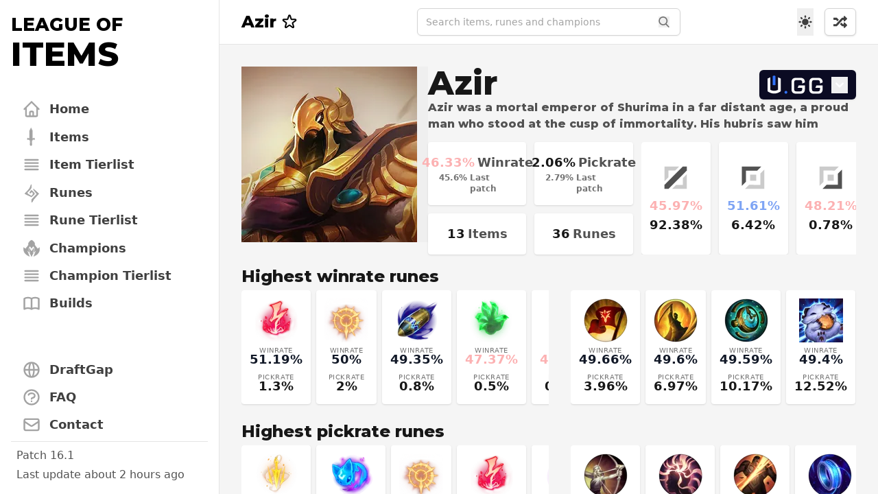

--- FILE ---
content_type: text/html; charset=utf-8
request_url: https://leagueofitems.com/champions/268
body_size: 16206
content:
<!DOCTYPE html><html><head><meta charSet="utf-8"/><meta name="viewport" content="width=device-width"/><script>!function(){try{var d=document.documentElement.classList;d.remove('light','dark');var e=localStorage.getItem("theme");if(e){d.add(e)}else{d.add('dark');}}catch(t){}}();</script><title>League of Items - Azir</title><meta name="robots" content="index,follow"/><meta name="description" content="See Azir&#x27;s best items, runes and winrate statistics. Data from U.GG."/><meta property="og:title" content="League of Items - Azir"/><meta property="og:description" content="See Azir&#x27;s best items, runes and winrate statistics. Data from U.GG."/><meta name="next-head-count" content="8"/><script async="" src="https://www.googletagmanager.com/gtag/js?id=G-FJPCRF2N2E"></script><script>
            window.dataLayer = window.dataLayer || [];
            function gtag(){dataLayer.push(arguments);}
            gtag('js', new Date());
            gtag('config', 'G-FJPCRF2N2E', {
              page_path: window.location.pathname,
            });
          </script><script>
            (function(c,l,a,r,i,t,y){
                c[a]=c[a]||function(){(c[a].q=c[a].q||[]).push(arguments)};
                t=l.createElement(r);t.async=1;t.src="https://www.clarity.ms/tag/"+i;
                y=l.getElementsByTagName(r)[0];y.parentNode.insertBefore(t,y);
            })(window, document, "clarity", "script", "6t1rdrb8ui");
          </script><link type="application/opensearchdescription+xml" rel="search" href="/opensearchdescription.xml"/><link rel="preconnect" href="https://fonts.gstatic.com" crossorigin /><link rel="preload" href="/_next/static/css/30542379817f3a47.css" as="style" crossorigin=""/><link rel="stylesheet" href="/_next/static/css/30542379817f3a47.css" crossorigin="" data-n-g=""/><link rel="preload" href="/_next/static/css/a67d1ee05e3e3537.css" as="style" crossorigin=""/><link rel="stylesheet" href="/_next/static/css/a67d1ee05e3e3537.css" crossorigin="" data-n-p=""/><noscript data-n-css=""></noscript><script defer="" crossorigin="" nomodule="" src="/_next/static/chunks/polyfills-c67a75d1b6f99dc8.js"></script><script src="/_next/static/chunks/webpack-e0625a99da900f0f.js" defer="" crossorigin=""></script><script src="/_next/static/chunks/framework-84465b8d7b10076d.js" defer="" crossorigin=""></script><script src="/_next/static/chunks/main-8d0a1b034ed754e7.js" defer="" crossorigin=""></script><script src="/_next/static/chunks/pages/_app-8b4d99dd00bd2152.js" defer="" crossorigin=""></script><script src="/_next/static/chunks/123-1a6d785d601f6f47.js" defer="" crossorigin=""></script><script src="/_next/static/chunks/909-8b9862f8748638be.js" defer="" crossorigin=""></script><script src="/_next/static/chunks/702-9846479ec3925b65.js" defer="" crossorigin=""></script><script src="/_next/static/chunks/995-756a79b094a3ab0e.js" defer="" crossorigin=""></script><script src="/_next/static/chunks/140-63e8b3838a9535fb.js" defer="" crossorigin=""></script><script src="/_next/static/chunks/pages/champions/%5Bid%5D-ea91cce4ac8bd4e3.js" defer="" crossorigin=""></script><script src="/_next/static/F9VNX8wsVCWPzwC4hRT-H/_buildManifest.js" defer="" crossorigin=""></script><script src="/_next/static/F9VNX8wsVCWPzwC4hRT-H/_ssgManifest.js" defer="" crossorigin=""></script><style data-href="https://fonts.googleapis.com/css2?family=Montserrat:wght@800&display=swap">@font-face{font-family:'Montserrat';font-style:normal;font-weight:800;font-display:swap;src:url(https://fonts.gstatic.com/l/font?kit=JTUHjIg1_i6t8kCHKm4532VJOt5-QNFgpCvr70w9&skey=7bc19f711c0de8f&v=v31) format('woff')}@font-face{font-family:'Montserrat';font-style:normal;font-weight:800;font-display:swap;src:url(https://fonts.gstatic.com/l/font?kit=JTUHjIg1_i6t8kCHKm4532VJOt5-QNFgpCvr73w0aXx-p7K4KLjztg&skey=7bc19f711c0de8f&v=v31) format('woff');unicode-range:U+0460-052F,U+1C80-1C8A,U+20B4,U+2DE0-2DFF,U+A640-A69F,U+FE2E-FE2F}@font-face{font-family:'Montserrat';font-style:normal;font-weight:800;font-display:swap;src:url(https://fonts.gstatic.com/l/font?kit=JTUHjIg1_i6t8kCHKm4532VJOt5-QNFgpCvr73w9aXx-p7K4KLjztg&skey=7bc19f711c0de8f&v=v31) format('woff');unicode-range:U+0301,U+0400-045F,U+0490-0491,U+04B0-04B1,U+2116}@font-face{font-family:'Montserrat';font-style:normal;font-weight:800;font-display:swap;src:url(https://fonts.gstatic.com/l/font?kit=JTUHjIg1_i6t8kCHKm4532VJOt5-QNFgpCvr73w2aXx-p7K4KLjztg&skey=7bc19f711c0de8f&v=v31) format('woff');unicode-range:U+0102-0103,U+0110-0111,U+0128-0129,U+0168-0169,U+01A0-01A1,U+01AF-01B0,U+0300-0301,U+0303-0304,U+0308-0309,U+0323,U+0329,U+1EA0-1EF9,U+20AB}@font-face{font-family:'Montserrat';font-style:normal;font-weight:800;font-display:swap;src:url(https://fonts.gstatic.com/l/font?kit=JTUHjIg1_i6t8kCHKm4532VJOt5-QNFgpCvr73w3aXx-p7K4KLjztg&skey=7bc19f711c0de8f&v=v31) format('woff');unicode-range:U+0100-02BA,U+02BD-02C5,U+02C7-02CC,U+02CE-02D7,U+02DD-02FF,U+0304,U+0308,U+0329,U+1D00-1DBF,U+1E00-1E9F,U+1EF2-1EFF,U+2020,U+20A0-20AB,U+20AD-20C0,U+2113,U+2C60-2C7F,U+A720-A7FF}@font-face{font-family:'Montserrat';font-style:normal;font-weight:800;font-display:swap;src:url(https://fonts.gstatic.com/l/font?kit=JTUHjIg1_i6t8kCHKm4532VJOt5-QNFgpCvr73w5aXx-p7K4KLg&skey=7bc19f711c0de8f&v=v31) format('woff');unicode-range:U+0000-00FF,U+0131,U+0152-0153,U+02BB-02BC,U+02C6,U+02DA,U+02DC,U+0304,U+0308,U+0329,U+2000-206F,U+20AC,U+2122,U+2191,U+2193,U+2212,U+2215,U+FEFF,U+FFFD}</style><style data-href="https://fonts.googleapis.com/css2?family=Red+Hat+Display:wght@700&display=swap">@font-face{font-family:'Red Hat Display';font-style:normal;font-weight:700;font-display:swap;src:url(https://fonts.gstatic.com/l/font?kit=8vIf7wUr0m80wwYf0QCXZzYzUoTK8RZQvRd-D1NYbouRcks&skey=3445dd5b86d56e57&v=v21) format('woff')}@font-face{font-family:'Red Hat Display';font-style:normal;font-weight:700;font-display:swap;src:url(https://fonts.gstatic.com/l/font?kit=8vIf7wUr0m80wwYf0QCXZzYzUoTK8RZQvRd-D1NYbouRQkEz_lWZk33BGmGH&skey=3445dd5b86d56e57&v=v21) format('woff');unicode-range:U+0100-02BA,U+02BD-02C5,U+02C7-02CC,U+02CE-02D7,U+02DD-02FF,U+0304,U+0308,U+0329,U+1D00-1DBF,U+1E00-1E9F,U+1EF2-1EFF,U+2020,U+20A0-20AB,U+20AD-20C0,U+2113,U+2C60-2C7F,U+A720-A7FF}@font-face{font-family:'Red Hat Display';font-style:normal;font-weight:700;font-display:swap;src:url(https://fonts.gstatic.com/l/font?kit=8vIf7wUr0m80wwYf0QCXZzYzUoTK8RZQvRd-D1NYbouRQk8z_lWZk33BGg&skey=3445dd5b86d56e57&v=v21) format('woff');unicode-range:U+0000-00FF,U+0131,U+0152-0153,U+02BB-02BC,U+02C6,U+02DA,U+02DC,U+0304,U+0308,U+0329,U+2000-206F,U+20AC,U+2122,U+2191,U+2193,U+2212,U+2215,U+FEFF,U+FFFD}</style></head><body><div id="__next"><div class="font-sans w-screen"><div class="flex w-screen flex-row"><nav class="absolute inset-0 z-10 h-screen flex-shrink-0 flex-grow-0 flex-col border-r border-gray-200 bg-white p-4 dark:border-gray-800 dark:bg-dark lg:static lg:flex lg:w-80 hidden"><div class="flex items-start justify-between"><div class="w-0 lg:hidden"><button class="fixed -m-3 flex items-center p-3 focus:outline-none"><svg xmlns="http://www.w3.org/2000/svg" fill="none" viewBox="0 0 24 24" stroke-width="2" stroke="currentColor" aria-hidden="true" class="w-8"><path stroke-linecap="round" stroke-linejoin="round" d="M6 18L18 6M6 6l12 12"></path></svg></button></div><a href="/"><h2 class="mb-8 font-header text-[1.65rem] font-medium text-black dark:text-white">LEAGUE OF<span class="block text-5xl">ITEMS</span></h2></a><div class="mr-3 w-0 lg:hidden"></div></div><div class="mb-4 flex h-[40px] flex-shrink-0 justify-center lg:hidden"><form class="relative h-full"><input class="h-full w-72 rounded-md border border-gray-300 bg-white px-3 text-sm shadow-sm dark:border-gray-600 dark:bg-gray-800 dark:text-white dark:placeholder-gray-300 xl:w-96" placeholder="Search items, runes and champions" value=""/><button type="submit" class="absolute right-0 top-0 mt-3 mr-4"><svg class="h-4 w-4 fill-current text-gray-500 dark:text-gray-400" viewBox="0 0 56.966 56.966" width="512px" height="512px"><path d="M55.146,51.887L41.588,37.786c3.486-4.144,5.396-9.358,5.396-14.786c0-12.682-10.318-23-23-23s-23,10.318-23,23  s10.318,23,23,23c4.761,0,9.298-1.436,13.177-4.162l13.661,14.208c0.571,0.593,1.339,0.92,2.162,0.92  c0.779,0,1.518-0.297,2.079-0.837C56.255,54.982,56.293,53.08,55.146,51.887z M23.984,6c9.374,0,17,7.626,17,17s-7.626,17-17,17  s-17-7.626-17-17S14.61,6,23.984,6z"></path></svg></button></form></div><div class="h-100 m-1 flex flex-grow flex-col"><a class="relative flex cursor-pointer items-center rounded-lg py-1.5 px-3 text-lg font-semibold text-gray-700 dark:text-gray-400" href="/"><span class="text-gray-400 dark:text-gray-700"><svg xmlns="http://www.w3.org/2000/svg" fill="none" viewBox="0 0 24 24" stroke-width="2" stroke="currentColor" aria-hidden="true" class="w-7"><path stroke-linecap="round" stroke-linejoin="round" d="M3 12l2-2m0 0l7-7 7 7M5 10v10a1 1 0 001 1h3m10-11l2 2m-2-2v10a1 1 0 01-1 1h-3m-6 0a1 1 0 001-1v-4a1 1 0 011-1h2a1 1 0 011 1v4a1 1 0 001 1m-6 0h6"></path></svg></span><span class="ml-3">Home</span></a><a class="relative flex cursor-pointer items-center rounded-lg py-1.5 px-3 text-lg font-semibold text-gray-700 dark:text-gray-400" href="/items"><span class="text-gray-400 dark:text-gray-700"><svg xmlns="http://www.w3.org/2000/svg" viewBox="0 0 9 9" stroke="currentColor" fill="currentColor" class="inline w-7"><path stroke-linecap="round" stroke-linejoin="round" stroke-width="0.13" d="M 4.2333334,0.12518004 3.5615488,1.4687493 V 5.0516006 H 3.1136924 L 2.665836,4.8276724 2.4419078,5.4994571 2.8897642,5.7233852 3.1136924,5.4994571 3.5615488,5.7233852 V 5.9473134 L 3.7854769,6.1712417 H 4.0094052 V 6.3951699 H 3.7854769 V 6.8430263 H 4.0094052 V 7.0669544 H 3.7854769 V 7.5148113 H 4.0094052 L 3.7854769,7.7387391 v 0.4478567 l 0.2239283,0.223928 H 4.4572616 L 4.6811898,8.1865958 V 7.7387391 L 4.4572616,7.5148113 H 4.6811898 V 7.0669544 H 4.4572616 V 6.8430263 H 4.6811898 V 6.3951699 H 4.4572616 l 1e-7,-0.2239281 H 4.6811899 L 4.905118,5.9473135 V 5.7233852 L 5.3529743,5.4994571 5.5769024,5.7233852 6.0247589,5.4994571 5.8008307,4.8276724 5.3529743,5.0516006 H 4.905118 V 1.4687493 Z" id="path850"></path></svg></span><span class="ml-3">Items</span></a><a class="relative flex cursor-pointer items-center rounded-lg py-1.5 px-3 text-lg font-semibold text-gray-700 dark:text-gray-400" href="/tierlist"><span class="text-gray-400 dark:text-gray-700"><svg xmlns="http://www.w3.org/2000/svg" fill="none" viewBox="0 0 24 24" stroke-width="2" stroke="currentColor" aria-hidden="true" class="w-7"><path stroke-linecap="round" stroke-linejoin="round" d="M4 6h16M4 10h16M4 14h16M4 18h16"></path></svg></span><span class="ml-3">Item Tierlist</span></a><a class="relative flex cursor-pointer items-center rounded-lg py-1.5 px-3 text-lg font-semibold text-gray-700 dark:text-gray-400" href="/runes"><span class="text-gray-400 dark:text-gray-700"><svg xmlns="http://www.w3.org/2000/svg" viewBox="0 0 8 8" stroke="currentColor" fill="currentColor" class="inline w-7"><path stroke-linecap="round" stroke-linejoin="round" stroke-width="0.26" d="M 3.8364583,0.66145835 3.3072916,1.984375 2.5135417,3.0427083 1.190625,4.3656249 3.96875,5.6885419 5.1593749,4.6302083 V 4.1010416 L 4.1010416,3.0427083 H 3.8364583 l -0.5291667,0.79375 V 4.1010416 H 3.571875 L 4.1010416,3.571875 4.6302083,4.1010416 V 4.6302083 L 3.96875,5.4239585 2.2489584,4.3656249 V 3.8364583 L 3.3072916,2.778125 3.8364583,1.984375 Z" id="path39249"></path><path stroke-linecap="round" stroke-linejoin="round" stroke-width="0.26" d="M 4.8947916,2.5135417 7.0114585,4.3656249 4.8947916,6.7468752 4.1010416,8.0697918 V 6.7468752 L 6.2177085,4.4979166 4.8947916,2.778125 Z" id="path39251"></path></svg></span><span class="ml-3">Runes</span></a><a class="relative flex cursor-pointer items-center rounded-lg py-1.5 px-3 text-lg font-semibold text-gray-700 dark:text-gray-400" href="/runes/tierlist"><span class="text-gray-400 dark:text-gray-700"><svg xmlns="http://www.w3.org/2000/svg" fill="none" viewBox="0 0 24 24" stroke-width="2" stroke="currentColor" aria-hidden="true" class="w-7"><path stroke-linecap="round" stroke-linejoin="round" d="M4 6h16M4 10h16M4 14h16M4 18h16"></path></svg></span><span class="ml-3">Rune Tierlist</span></a><a class="relative flex cursor-pointer items-center rounded-lg py-1.5 px-3 text-lg font-semibold text-gray-700 dark:text-gray-400" href="/champions"><span class="text-gray-400 dark:text-gray-700"><svg xmlns="http://www.w3.org/2000/svg" viewBox="0 0 5.8 5.8" stroke="currentColor" fill="currentColor" class="inline w-7"><path stroke-linecap="round" stroke-linejoin="round" stroke-width="0.13" d="M 2.9104167,0.46715496 C 2.5644011,0.46890929 2.2048121,0.89203703 1.9843751,1.3229167 v 0.5291667 l -0.2645834,0.396875 -0.6614583,0.79375 -0.52916672,-0.396875 v 0.79375 C 0.72737546,4.7016226 1.8440007,5.0787187 2.2489584,5.2916668 L 1.4552084,3.3072917 C 1.5905838,3.5818881 1.9530652,3.8453299 2.2489584,4.1010418 2.059737,3.5012035 1.6999913,2.914172 2.3812501,2.2489584 l 0.5291666,0.5291667 z" id="path1433"></path><path stroke-linecap="round" stroke-linejoin="round" stroke-width="0.13" d="m 2.2489584,2.9104167 c -0.098036,0.3351143 0,0.6614584 0.2645834,1.1906251 L 2.3812501,4.3656251 2.9104167,5.2916668 v -1.5875 H 2.7781251 Z" id="path1455"></path><path stroke-linecap="round" stroke-linejoin="round" stroke-width="0.13" d="m 2.9104168,0.46715498 c 0.3460156,0.001754 0.7056046,0.42488207 0.9260416,0.85576172 v 0.5291667 l 0.2645834,0.396875 0.6614583,0.79375 0.5291667,-0.396875 v 0.79375 C 5.093458,4.7016226 3.9768328,5.0787187 3.5718751,5.2916668 l 0.79375,-1.9843751 C 4.2302497,3.5818881 3.8677683,3.8453299 3.5718751,4.1010418 3.7610965,3.5012035 4.1208422,2.914172 3.4395834,2.2489584 L 2.9104168,2.7781251 Z" id="path1433-0"></path><path stroke-linecap="round" stroke-linejoin="round" stroke-width="0.13" d="m 3.5346366,2.9104167 c 0.098036,0.3351143 0,0.6614584 -0.2645834,1.1906251 L 3.4023449,4.3656251 2.8731783,5.2916668 v -1.5875 h 0.1322916 z" id="path1455-8"></path></svg></span><span class="ml-3">Champions</span></a><a class="relative flex cursor-pointer items-center rounded-lg py-1.5 px-3 text-lg font-semibold text-gray-700 dark:text-gray-400" href="/champions/tierlist"><span class="text-gray-400 dark:text-gray-700"><svg xmlns="http://www.w3.org/2000/svg" fill="none" viewBox="0 0 24 24" stroke-width="2" stroke="currentColor" aria-hidden="true" class="w-7"><path stroke-linecap="round" stroke-linejoin="round" d="M4 6h16M4 10h16M4 14h16M4 18h16"></path></svg></span><span class="ml-3">Champion Tierlist</span></a><a class="relative flex cursor-pointer items-center rounded-lg py-1.5 px-3 text-lg font-semibold text-gray-700 dark:text-gray-400" href="/builds"><span class="text-gray-400 dark:text-gray-700"><svg xmlns="http://www.w3.org/2000/svg" fill="none" viewBox="0 0 24 24" stroke-width="2" stroke="currentColor" aria-hidden="true" class="w-7"><path stroke-linecap="round" stroke-linejoin="round" d="M12 6.253v13m0-13C10.832 5.477 9.246 5 7.5 5S4.168 5.477 3 6.253v13C4.168 18.477 5.754 18 7.5 18s3.332.477 4.5 1.253m0-13C13.168 5.477 14.754 5 16.5 5c1.747 0 3.332.477 4.5 1.253v13C19.832 18.477 18.247 18 16.5 18c-1.746 0-3.332.477-4.5 1.253"></path></svg></span><span class="ml-3">Builds</span></a><a target="_blank" class="relative flex cursor-pointer items-center rounded-lg py-1.5 px-3 text-lg font-semibold mt-auto text-gray-700 dark:text-gray-400" href="https://draftgap.com?utm_source=league-of-items-sidebar&amp;utm_medium=link&amp;utm_campaign=launch"><span class="text-gray-400 dark:text-gray-700"><svg xmlns="http://www.w3.org/2000/svg" fill="none" viewBox="0 0 24 24" stroke-width="2" stroke="currentColor" aria-hidden="true" class="w-7"><path stroke-linecap="round" stroke-linejoin="round" d="M21 12a9 9 0 01-9 9m9-9a9 9 0 00-9-9m9 9H3m9 9a9 9 0 01-9-9m9 9c1.657 0 3-4.03 3-9s-1.343-9-3-9m0 18c-1.657 0-3-4.03-3-9s1.343-9 3-9m-9 9a9 9 0 019-9"></path></svg></span><span class="ml-3">DraftGap</span></a><a class="relative flex cursor-pointer items-center rounded-lg py-1.5 px-3 text-lg font-semibold text-gray-700 dark:text-gray-400" href="/faq"><span class="text-gray-400 dark:text-gray-700"><svg xmlns="http://www.w3.org/2000/svg" fill="none" viewBox="0 0 24 24" stroke-width="2" stroke="currentColor" aria-hidden="true" class="w-7"><path stroke-linecap="round" stroke-linejoin="round" d="M8.228 9c.549-1.165 2.03-2 3.772-2 2.21 0 4 1.343 4 3 0 1.4-1.278 2.575-3.006 2.907-.542.104-.994.54-.994 1.093m0 3h.01M21 12a9 9 0 11-18 0 9 9 0 0118 0z"></path></svg></span><span class="ml-3">FAQ</span></a><a class="relative flex cursor-pointer items-center rounded-lg py-1.5 px-3 text-lg font-semibold text-gray-700 dark:text-gray-400" href="mailto:vigovlugt+leagueofitems@gmail.com"><span class="text-gray-400 dark:text-gray-700"><svg xmlns="http://www.w3.org/2000/svg" fill="none" viewBox="0 0 24 24" stroke-width="2" stroke="currentColor" aria-hidden="true" class="w-7"><path stroke-linecap="round" stroke-linejoin="round" d="M3 8l7.89 5.26a2 2 0 002.22 0L21 8M5 19h14a2 2 0 002-2V7a2 2 0 00-2-2H5a2 2 0 00-2 2v10a2 2 0 002 2z"></path></svg></span><span class="ml-3">Contact</span></a></div><div class="flex flex-shrink-0 flex-col border-t border-gray-200 p-2 pb-0 text-gray-600 dark:border-gray-700 dark:text-gray-400"><span class="pb-1">Patch <!-- -->16.1</span><span>Last update<!-- --> <!-- -->3 minutes ago</span></div></nav><div class="flex h-screen min-w-0 flex-shrink flex-grow flex-col bg-gray-100 dark:bg-darker"><nav class="flex h-[65px] w-full flex-shrink-0 justify-between border-b border-gray-200 bg-white py-3 px-4 dark:border-gray-800 dark:bg-dark lg:px-8"><div class="flex w-20 items-center"><button class="flex items-center py-3 focus:outline-none lg:hidden"><svg xmlns="http://www.w3.org/2000/svg" fill="none" viewBox="0 0 24 24" stroke-width="2" stroke="currentColor" aria-hidden="true" class="mr-4 w-8"><path stroke-linecap="round" stroke-linejoin="round" d="M4 6h16M4 12h16M4 18h16"></path></svg></button><h1 class="whitespace-nowrap font-header text-2xl font-medium text-black dark:text-white">Azir<!-- --> </h1><svg xmlns="http://www.w3.org/2000/svg" fill="none" viewBox="0 0 24 24" stroke-width="2" stroke="currentColor" aria-hidden="true" class="inline w-6 min-w-[1.5rem] cursor-pointer"><path stroke-linecap="round" stroke-linejoin="round" d="M11.049 2.927c.3-.921 1.603-.921 1.902 0l1.519 4.674a1 1 0 00.95.69h4.915c.969 0 1.371 1.24.588 1.81l-3.976 2.888a1 1 0 00-.363 1.118l1.518 4.674c.3.922-.755 1.688-1.538 1.118l-3.976-2.888a1 1 0 00-1.176 0l-3.976 2.888c-.783.57-1.838-.197-1.538-1.118l1.518-4.674a1 1 0 00-.363-1.118l-3.976-2.888c-.784-.57-.38-1.81.588-1.81h4.914a1 1 0 00.951-.69l1.519-4.674z"></path></svg></div><div class="hidden h-full lg:block"><form class="relative h-full"><input class="h-full w-72 rounded-md border border-gray-300 bg-white px-3 text-sm shadow-sm dark:border-gray-600 dark:bg-gray-800 dark:text-white dark:placeholder-gray-300 xl:w-96" placeholder="Search items, runes and champions" value=""/><button type="submit" class="absolute right-0 top-0 mt-3 mr-4"><svg class="h-4 w-4 fill-current text-gray-500 dark:text-gray-400" viewBox="0 0 56.966 56.966" width="512px" height="512px"><path d="M55.146,51.887L41.588,37.786c3.486-4.144,5.396-9.358,5.396-14.786c0-12.682-10.318-23-23-23s-23,10.318-23,23  s10.318,23,23,23c4.761,0,9.298-1.436,13.177-4.162l13.661,14.208c0.571,0.593,1.339,0.92,2.162,0.92  c0.779,0,1.518-0.297,2.079-0.837C56.255,54.982,56.293,53.08,55.146,51.887z M23.984,6c9.374,0,17,7.626,17,17s-7.626,17-17,17  s-17-7.626-17-17S14.61,6,23.984,6z"></path></svg></button></form></div><div class="w-20"><div class="-mx-4 flex h-full justify-end space-x-4 bg-white px-4 dark:bg-dark"><button class="flex items-center py-3 focus:outline-none" title="Random page"></button><button class="flex items-center rounded-md border border-gray-300 bg-white px-3 text-gray-700 shadow hover:bg-gray-200 focus:outline-none  dark:border-gray-600 dark:bg-gray-800 dark:text-gray-200" title="Random page"><svg xmlns="http://www.w3.org/2000/svg" fill="none" viewBox="0 0 512 512" class="inline w-5"><path fill="currentColor" d="M504.971 359.029c9.373 9.373 9.373 24.569 0 33.941l-80 79.984c-15.01 15.01-40.971 4.49-40.971-16.971V416h-58.785a12.004 12.004 0 0 1-8.773-3.812l-70.556-75.596 53.333-57.143L352 336h32v-39.981c0-21.438 25.943-31.998 40.971-16.971l80 79.981zM12 176h84l52.781 56.551 53.333-57.143-70.556-75.596A11.999 11.999 0 0 0 122.785 96H12c-6.627 0-12 5.373-12 12v56c0 6.627 5.373 12 12 12zm372 0v39.984c0 21.46 25.961 31.98 40.971 16.971l80-79.984c9.373-9.373 9.373-24.569 0-33.941l-80-79.981C409.943 24.021 384 34.582 384 56.019V96h-58.785a12.004 12.004 0 0 0-8.773 3.812L96 336H12c-6.627 0-12 5.373-12 12v56c0 6.627 5.373 12 12 12h110.785c3.326 0 6.503-1.381 8.773-3.812L352 176h32z"></path></svg></button></div></div></nav><div class="overflow-auto min-w-0 p-4 text-gray-900 dark:text-white lg:p-8" style="height:calc(100vh - 65px)"><div class="flex flex-col"><div hidden="" style="position:fixed;top:1px;left:1px;width:1px;height:0;padding:0;margin:-1px;overflow:hidden;clip:rect(0, 0, 0, 0);white-space:nowrap;border-width:0;display:none"></div><h2 class="mb-2 text-center font-header  text-5xl font-medium lg:hidden cursor-pointer">Azir</h2><div class="mb-4 flex w-full flex-col items-center lg:flex-row lg:items-start "><button data-state="closed"><div class="h-[256px] w-[256px] flex-shrink-0 lg:mr-4 cursor-pointer"><img src="/images/champions/tiles/256/268.webp" style="width:256px;height:256px;min-height:256px;min-width:256px" alt="Image"/></div></button><div class="flex w-full flex-col"><div class="flex items-end justify-between"><h2 class="hidden font-header text-5xl font-medium lg:block cursor-pointer">Azir</h2><div class="hidden rounded-md bg-ugg-dark px-3 py-2 text-white shadow focus:outline-none dark:bg-ugg lg:flex"><a href="https://u.gg/lol/champions/azir/build" target="_blank" rel="noreferrer"><svg xmlns="http://www.w3.org/2000/svg" fill="none" viewBox="0 0 81 27" class="h-[27px] w-[81px]"><path fill="#3273fa" d="M25.342 25.96a1.958 1.958 0 0 1-.592-1.431c0-.558.197-1.035.592-1.433a1.95 1.95 0 0 1 1.439-.596c.564 0 1.044.198 1.439.596.394.398.592.875.592 1.433 0 .557-.198 1.035-.592 1.432a1.954 1.954 0 0 1-1.44.596 1.952 1.952 0 0 1-1.438-.596"></path><path fill="#fff" d="M54.407 10.108V10c0-4.413-2.256-6.62-6.767-6.62h-5.993c-4.512 0-6.767 2.207-6.767 6.62v9.942c0 4.414 2.255 6.62 6.767 6.62h5.993c4.511 0 6.767-2.206 6.767-6.62v-5.437h-9.029l-1.566 3.443h6.728v1.994c0 2.144-.966 3.216-2.9 3.216h-5.993c-1.934 0-2.9-1.072-2.9-3.216V10c0-2.143.966-3.215 2.9-3.215h5.993c1.934 0 2.9 1.072 2.9 3.215v1.81z"></path><path fill="#fff" d="M80.278 10.108V10c0-4.413-2.256-6.62-6.767-6.62h-5.994c-4.511 0-6.767 2.207-6.767 6.62v9.942c0 4.414 2.256 6.62 6.767 6.62h5.994c4.51 0 6.767-2.206 6.767-6.62v-5.437h-9.03l-1.565 3.443h6.728v1.994c0 2.144-.967 3.216-2.9 3.216h-5.994c-1.933 0-2.9-1.072-2.9-3.216V10c0-2.143.967-3.215 2.9-3.215h5.994c1.933 0 2.9 1.072 2.9 3.215v1.81z"></path><path fill="#fff" d="M15.279 2.72v18.122c-1.812 1.021-3.713 1.538-5.652 1.538s-3.839-.517-5.65-1.538V2.72L0 4.475v18.544l.886.59c2.683 1.791 5.706 2.737 8.741 2.737 3.036 0 6.059-.946 8.742-2.737l.886-.59V4.475z"></path><path fill="#3273fa" d="M9.528.02L7.54.897v12.984a7.203 7.203 0 0 0 1.988.284c.665 0 1.33-.095 1.988-.284V.898z"></path></svg></a><div class="relative ml-3 flex items-center" data-headlessui-state=""><button id="headlessui-menu-button-:R39kel6:" type="button" aria-haspopup="menu" aria-expanded="false" data-headlessui-state=""><svg xmlns="http://www.w3.org/2000/svg" viewBox="0 0 20 20" fill="currentColor" aria-hidden="true" class="h-6 w-6"><path fill-rule="evenodd" d="M5.293 7.293a1 1 0 011.414 0L10 10.586l3.293-3.293a1 1 0 111.414 1.414l-4 4a1 1 0 01-1.414 0l-4-4a1 1 0 010-1.414z" clip-rule="evenodd"></path></svg></button></div></div></div><p class="mb-3 max-h-[50px] cursor-pointer overflow-hidden overflow-ellipsis text-left font-header text-gray-600 dark:text-gray-400 cursor-pointer">Azir was a mortal emperor of Shurima in a far distant age, a proud man who stood at the cusp of immortality. His hubris saw him betrayed and murdered at the moment of his greatest triumph, but now, millennia later, he has been reborn as an Ascended...</p><div class="flex flex-col lg:flex-row"><div class="mr-3 mb-4 grid grid-cols-2 gap-3 lg:mb-0 lg:w-1/2"><div class="flex-col items-center justify-center rounded bg-white p-4 text-lg font-bold text-gray-600 shadow dark:bg-gray-800 dark:text-gray-400"><div class="flex justify-center"><span class="text-winrate-meh mr-1">46.33%</span><span>Winrate</span></div><div class="flex justify-center text-xs"><span class="mr-1 text-gray-500">45.6%</span><span class="text-gray-500">Last patch</span></div></div><div class="flex-col items-center justify-center rounded bg-white p-4 text-lg font-bold text-gray-600 shadow dark:bg-gray-800 dark:text-gray-400"><div class="flex justify-center"><span class="mr-1 text-gray-900 dark:text-white">2.06%</span> <!-- -->Pickrate</div><div class="flex justify-center text-xs"><span class="mr-1 text-gray-500">2.79%</span><span class="text-gray-500">Last patch</span></div></div><div class="flex items-center justify-center rounded bg-white p-4 text-lg font-bold text-gray-600 shadow dark:bg-gray-800 dark:text-gray-400"><span class="mr-1 text-gray-900 dark:text-white">13</span> <!-- -->Items</div><div class="flex items-center justify-center rounded bg-white p-4 text-lg font-bold text-gray-600 shadow dark:bg-gray-800 dark:text-gray-400"><span class="mr-1 text-gray-900 dark:text-white">36</span> <!-- -->Runes</div></div><div class="flex flex-row space-x-3 overflow-x-auto pb-2 lg:pb-0"><div class="flex flex-col justify-center rounded bg-white px-3 py-3 text-center shadow dark:bg-gray-800"><svg viewBox="0 0 31 31" class="mx-auto mb-1 w-[46px] text-gray-600 dark:text-white"><g fill="currentColor" fill-rule="evenodd" transform="translate(4.5 4.5)"><polygon fill-opacity=".3" points="0 0 14.519 0 10.484 4 3.997 4 3.997 10.523 0 14.491"></polygon><polygon fill-opacity=".3" points="7.5 7.5 22.019 7.5 17.984 11.5 11.497 11.5 11.497 18.023 7.5 21.991" transform="rotate(-180 14.76 14.746)"></polygon><polygon points="18 0 22 0 22 4 4 22 0 22 0 18"></polygon></g></svg><p class="text-center text-lg font-bold text-winrate-meh">45.97%</p><p class="text-center text-lg font-bold" title="62583 matches">92.38%</p></div><div class="flex flex-col justify-center rounded bg-white px-3 py-3 text-center shadow dark:bg-gray-800"><svg viewBox="0 0 31 31" class="mx-auto mb-1 w-[46px] text-gray-600 dark:text-white"><g fill="currentColor" fill-rule="evenodd" transform="rotate(-180 13.25 13.25)"><polygon points="22.063 3 22.063 21.969 3 21.969 7.053 17.936 18.063 17.969 17.999 7.044"></polygon><polygon fill-opacity=".3" points="0 0 14.593 0 19.109 0 15.089 4.011 4.002 4 4.002 15.076 0 19.07 0 14.491"></polygon><rect width="6" height="6" x="8" y="8" fill-opacity=".3"></rect></g></svg><p class="text-center text-lg font-bold text-winrate-good">51.61%</p><p class="text-center text-lg font-bold" title="4352 matches">6.42%</p></div><div class="flex flex-col justify-center rounded bg-white px-3 py-3 text-center shadow dark:bg-gray-800"><svg viewBox="0 0 31 31" class="mx-auto mb-1 w-[46px] text-gray-600 dark:text-white"><g fill="currentColor" fill-rule="evenodd" transform="translate(4.5 4.5)"><polygon points="22.063 3 22.063 21.969 3 21.969 7.053 17.936 18.063 17.969 17.999 7.044"></polygon><polygon fill-opacity=".3" points="0 0 14.593 0 19.109 0 15.089 4.011 4.002 4 4.002 15.076 0 19.07 0 14.491"></polygon><rect width="6" height="6" x="8" y="8" fill-opacity=".3"></rect></g></svg><p class="text-center text-lg font-bold text-winrate-meh">48.21%</p><p class="text-center text-lg font-bold" title="531 matches">0.78%</p></div></div></div></div></div><h2 class="mb-1 font-header text-2xl font-medium">Highest winrate runes</h2><div class="mb-4 flex flex-col lg:flex-row lg:space-x-8"><div class="mb-4 lg:mb-0 lg:max-w-1/2"><div class="flex w-full space-x-2 overflow-x-auto pb-2"><div><a class="flex cursor-pointer flex-col items-center justify-center rounded bg-white px-3 py-3 text-center shadow dark:bg-gray-800" href="/runes/8112"><img src="/images/runes/64/8112.webp" style="width:64px;height:64px;min-height:64px;min-width:64px" alt="Image"/><p class="text-center text-[0.65rem] font-medium uppercase tracking-wider mt-1 -mb-2 text-gray-500 dark:text-gray-400 whitespace-nowrap">Winrate</p><p class="text-center text-lg font-bold mb-1 text-winrate-okay dark:text-winrate-okay-dark">51.19%</p><p class="text-center text-[0.65rem] font-medium uppercase tracking-wider -mb-2 text-gray-500 dark:text-gray-400 whitespace-nowrap">Pickrate</p><p class="text-center text-lg font-bold" title="879 matches">1.3%</p></a></div><div><a class="flex cursor-pointer flex-col items-center justify-center rounded bg-white px-3 py-3 text-center shadow dark:bg-gray-800" href="/runes/8005"><img src="/images/runes/64/8005.webp" style="width:64px;height:64px;min-height:64px;min-width:64px" alt="Image"/><p class="text-center text-[0.65rem] font-medium uppercase tracking-wider mt-1 -mb-2 text-gray-500 dark:text-gray-400 whitespace-nowrap">Winrate</p><p class="text-center text-lg font-bold mb-1 text-winrate-okay dark:text-winrate-okay-dark">50%</p><p class="text-center text-[0.65rem] font-medium uppercase tracking-wider -mb-2 text-gray-500 dark:text-gray-400 whitespace-nowrap">Pickrate</p><p class="text-center text-lg font-bold" title="1354 matches">2%</p></a></div><div><a class="flex cursor-pointer flex-col items-center justify-center rounded bg-white px-3 py-3 text-center shadow dark:bg-gray-800" href="/runes/8369"><img src="/images/runes/64/8369.webp" style="width:64px;height:64px;min-height:64px;min-width:64px" alt="Image"/><p class="text-center text-[0.65rem] font-medium uppercase tracking-wider mt-1 -mb-2 text-gray-500 dark:text-gray-400 whitespace-nowrap">Winrate</p><p class="text-center text-lg font-bold mb-1 text-winrate-okay dark:text-winrate-okay-dark">49.35%</p><p class="text-center text-[0.65rem] font-medium uppercase tracking-wider -mb-2 text-gray-500 dark:text-gray-400 whitespace-nowrap">Pickrate</p><p class="text-center text-lg font-bold" title="539 matches">0.8%</p></a></div><div><a class="flex cursor-pointer flex-col items-center justify-center rounded bg-white px-3 py-3 text-center shadow dark:bg-gray-800" href="/runes/8437"><img src="/images/runes/64/8437.webp" style="width:64px;height:64px;min-height:64px;min-width:64px" alt="Image"/><p class="text-center text-[0.65rem] font-medium uppercase tracking-wider mt-1 -mb-2 text-gray-500 dark:text-gray-400 whitespace-nowrap">Winrate</p><p class="text-center text-lg font-bold mb-1 text-winrate-meh">47.37%</p><p class="text-center text-[0.65rem] font-medium uppercase tracking-wider -mb-2 text-gray-500 dark:text-gray-400 whitespace-nowrap">Pickrate</p><p class="text-center text-lg font-bold" title="342 matches">0.5%</p></a></div><div><a class="flex cursor-pointer flex-col items-center justify-center rounded bg-white px-3 py-3 text-center shadow dark:bg-gray-800" href="/runes/8010"><img src="/images/runes/64/8010.webp" style="width:64px;height:64px;min-height:64px;min-width:64px" alt="Image"/><p class="text-center text-[0.65rem] font-medium uppercase tracking-wider mt-1 -mb-2 text-gray-500 dark:text-gray-400 whitespace-nowrap">Winrate</p><p class="text-center text-lg font-bold mb-1 text-winrate-meh">46.55%</p><p class="text-center text-[0.65rem] font-medium uppercase tracking-wider -mb-2 text-gray-500 dark:text-gray-400 whitespace-nowrap">Pickrate</p><p class="text-center text-lg font-bold" title="507 matches">0.75%</p></a></div><div><a class="flex cursor-pointer flex-col items-center justify-center rounded bg-white px-3 py-3 text-center shadow dark:bg-gray-800" href="/runes/8008"><img src="/images/runes/64/8008.webp" style="width:64px;height:64px;min-height:64px;min-width:64px" alt="Image"/><p class="text-center text-[0.65rem] font-medium uppercase tracking-wider mt-1 -mb-2 text-gray-500 dark:text-gray-400 whitespace-nowrap">Winrate</p><p class="text-center text-lg font-bold mb-1 text-winrate-meh">46.29%</p><p class="text-center text-[0.65rem] font-medium uppercase tracking-wider -mb-2 text-gray-500 dark:text-gray-400 whitespace-nowrap">Pickrate</p><p class="text-center text-lg font-bold" title="59423 matches">87.72%</p></a></div><div><a class="flex cursor-pointer flex-col items-center justify-center rounded bg-white px-3 py-3 text-center shadow dark:bg-gray-800" href="/runes/8214"><img src="/images/runes/64/8214.webp" style="width:64px;height:64px;min-height:64px;min-width:64px" alt="Image"/><p class="text-center text-[0.65rem] font-medium uppercase tracking-wider mt-1 -mb-2 text-gray-500 dark:text-gray-400 whitespace-nowrap">Winrate</p><p class="text-center text-lg font-bold mb-1 text-winrate-shiggo">44.78%</p><p class="text-center text-[0.65rem] font-medium uppercase tracking-wider -mb-2 text-gray-500 dark:text-gray-400 whitespace-nowrap">Pickrate</p><p class="text-center text-lg font-bold" title="3323 matches">4.91%</p></a></div><div><a class="flex cursor-pointer flex-col items-center justify-center rounded bg-white px-3 py-3 text-center shadow dark:bg-gray-800" href="/runes/8229"><img src="/images/runes/64/8229.webp" style="width:64px;height:64px;min-height:64px;min-width:64px" alt="Image"/><p class="text-center text-[0.65rem] font-medium uppercase tracking-wider mt-1 -mb-2 text-gray-500 dark:text-gray-400 whitespace-nowrap">Winrate</p><p class="text-center text-lg font-bold mb-1 text-winrate-shiggo">44.32%</p><p class="text-center text-[0.65rem] font-medium uppercase tracking-wider -mb-2 text-gray-500 dark:text-gray-400 whitespace-nowrap">Pickrate</p><p class="text-center text-lg font-bold" title="643 matches">0.95%</p></a></div><div><a class="flex cursor-pointer flex-col items-center justify-center rounded bg-white px-3 py-3 text-center shadow dark:bg-gray-800" href="/runes/9923"><img src="/images/runes/64/9923.webp" style="width:64px;height:64px;min-height:64px;min-width:64px" alt="Image"/><p class="text-center text-[0.65rem] font-medium uppercase tracking-wider mt-1 -mb-2 text-gray-500 dark:text-gray-400 whitespace-nowrap">Winrate</p><p class="text-center text-lg font-bold mb-1 text-winrate-shiggo">39.9%</p><p class="text-center text-[0.65rem] font-medium uppercase tracking-wider -mb-2 text-gray-500 dark:text-gray-400 whitespace-nowrap">Pickrate</p><p class="text-center text-lg font-bold" title="406 matches">0.6%</p></a></div></div></div><div class="flex-1 overflow-auto"><div class="flex w-full space-x-2 overflow-x-auto pb-2"><div><a class="flex cursor-pointer flex-col items-center justify-center rounded bg-white px-3 py-3 text-center shadow dark:bg-gray-800" href="/runes/9111"><img src="/images/runes/64/9111.webp" style="width:64px;height:64px;min-height:64px;min-width:64px" alt="Image"/><p class="text-center text-[0.65rem] font-medium uppercase tracking-wider mt-1 -mb-2 text-gray-500 dark:text-gray-400 whitespace-nowrap">Winrate</p><p class="text-center text-lg font-bold mb-1 text-winrate-okay dark:text-winrate-okay-dark">49.66%</p><p class="text-center text-[0.65rem] font-medium uppercase tracking-wider -mb-2 text-gray-500 dark:text-gray-400 whitespace-nowrap">Pickrate</p><p class="text-center text-lg font-bold" title="2680 matches">3.96%</p></a></div><div><a class="flex cursor-pointer flex-col items-center justify-center rounded bg-white px-3 py-3 text-center shadow dark:bg-gray-800" href="/runes/8014"><img src="/images/runes/64/8014.webp" style="width:64px;height:64px;min-height:64px;min-width:64px" alt="Image"/><p class="text-center text-[0.65rem] font-medium uppercase tracking-wider mt-1 -mb-2 text-gray-500 dark:text-gray-400 whitespace-nowrap">Winrate</p><p class="text-center text-lg font-bold mb-1 text-winrate-okay dark:text-winrate-okay-dark">49.6%</p><p class="text-center text-[0.65rem] font-medium uppercase tracking-wider -mb-2 text-gray-500 dark:text-gray-400 whitespace-nowrap">Pickrate</p><p class="text-center text-lg font-bold" title="4722 matches">6.97%</p></a></div><div><a class="flex cursor-pointer flex-col items-center justify-center rounded bg-white px-3 py-3 text-center shadow dark:bg-gray-800" href="/runes/8313"><img src="/images/runes/64/8313.webp" style="width:64px;height:64px;min-height:64px;min-width:64px" alt="Image"/><p class="text-center text-[0.65rem] font-medium uppercase tracking-wider mt-1 -mb-2 text-gray-500 dark:text-gray-400 whitespace-nowrap">Winrate</p><p class="text-center text-lg font-bold mb-1 text-winrate-okay dark:text-winrate-okay-dark">49.59%</p><p class="text-center text-[0.65rem] font-medium uppercase tracking-wider -mb-2 text-gray-500 dark:text-gray-400 whitespace-nowrap">Pickrate</p><p class="text-center text-lg font-bold" title="6889 matches">10.17%</p></a></div><div><a class="flex cursor-pointer flex-col items-center justify-center rounded bg-white px-3 py-3 text-center shadow dark:bg-gray-800" href="/runes/8321"><img src="/images/runes/64/8321.webp" style="width:64px;height:64px;min-height:64px;min-width:64px" alt="Image"/><p class="text-center text-[0.65rem] font-medium uppercase tracking-wider mt-1 -mb-2 text-gray-500 dark:text-gray-400 whitespace-nowrap">Winrate</p><p class="text-center text-lg font-bold mb-1 text-winrate-okay dark:text-winrate-okay-dark">49.4%</p><p class="text-center text-[0.65rem] font-medium uppercase tracking-wider -mb-2 text-gray-500 dark:text-gray-400 whitespace-nowrap">Pickrate</p><p class="text-center text-lg font-bold" title="8481 matches">12.52%</p></a></div><div><a class="flex cursor-pointer flex-col items-center justify-center rounded bg-white px-3 py-3 text-center shadow dark:bg-gray-800" href="/runes/8345"><img src="/images/runes/64/8345.webp" style="width:64px;height:64px;min-height:64px;min-width:64px" alt="Image"/><p class="text-center text-[0.65rem] font-medium uppercase tracking-wider mt-1 -mb-2 text-gray-500 dark:text-gray-400 whitespace-nowrap">Winrate</p><p class="text-center text-lg font-bold mb-1 text-winrate-okay dark:text-winrate-okay-dark">49.34%</p><p class="text-center text-[0.65rem] font-medium uppercase tracking-wider -mb-2 text-gray-500 dark:text-gray-400 whitespace-nowrap">Pickrate</p><p class="text-center text-lg font-bold" title="2213 matches">3.27%</p></a></div><div><a class="flex cursor-pointer flex-col items-center justify-center rounded bg-white px-3 py-3 text-center shadow dark:bg-gray-800" href="/runes/8316"><img src="/images/runes/64/8316.webp" style="width:64px;height:64px;min-height:64px;min-width:64px" alt="Image"/><p class="text-center text-[0.65rem] font-medium uppercase tracking-wider mt-1 -mb-2 text-gray-500 dark:text-gray-400 whitespace-nowrap">Winrate</p><p class="text-center text-lg font-bold mb-1 text-winrate-okay dark:text-winrate-okay-dark">49.19%</p><p class="text-center text-[0.65rem] font-medium uppercase tracking-wider -mb-2 text-gray-500 dark:text-gray-400 whitespace-nowrap">Pickrate</p><p class="text-center text-lg font-bold" title="616 matches">0.91%</p></a></div><div><a class="flex cursor-pointer flex-col items-center justify-center rounded bg-white px-3 py-3 text-center shadow dark:bg-gray-800" href="/runes/8299"><img src="/images/runes/64/8299.webp" style="width:64px;height:64px;min-height:64px;min-width:64px" alt="Image"/><p class="text-center text-[0.65rem] font-medium uppercase tracking-wider mt-1 -mb-2 text-gray-500 dark:text-gray-400 whitespace-nowrap">Winrate</p><p class="text-center text-lg font-bold mb-1 text-winrate-okay dark:text-winrate-okay-dark">48.52%</p><p class="text-center text-[0.65rem] font-medium uppercase tracking-wider -mb-2 text-gray-500 dark:text-gray-400 whitespace-nowrap">Pickrate</p><p class="text-center text-lg font-bold" title="1385 matches">2.04%</p></a></div><div><a class="flex cursor-pointer flex-col items-center justify-center rounded bg-white px-3 py-3 text-center shadow dark:bg-gray-800" href="/runes/8210"><img src="/images/runes/64/8210.webp" style="width:64px;height:64px;min-height:64px;min-width:64px" alt="Image"/><p class="text-center text-[0.65rem] font-medium uppercase tracking-wider mt-1 -mb-2 text-gray-500 dark:text-gray-400 whitespace-nowrap">Winrate</p><p class="text-center text-lg font-bold mb-1 text-winrate-meh">48.24%</p><p class="text-center text-[0.65rem] font-medium uppercase tracking-wider -mb-2 text-gray-500 dark:text-gray-400 whitespace-nowrap">Pickrate</p><p class="text-center text-lg font-bold" title="4577 matches">6.76%</p></a></div><div><a class="flex cursor-pointer flex-col items-center justify-center rounded bg-white px-3 py-3 text-center shadow dark:bg-gray-800" href="/runes/8126"><img src="/images/runes/64/8126.webp" style="width:64px;height:64px;min-height:64px;min-width:64px" alt="Image"/><p class="text-center text-[0.65rem] font-medium uppercase tracking-wider mt-1 -mb-2 text-gray-500 dark:text-gray-400 whitespace-nowrap">Winrate</p><p class="text-center text-lg font-bold mb-1 text-winrate-meh">47.83%</p><p class="text-center text-[0.65rem] font-medium uppercase tracking-wider -mb-2 text-gray-500 dark:text-gray-400 whitespace-nowrap">Pickrate</p><p class="text-center text-lg font-bold" title="575 matches">0.85%</p></a></div><div><a class="flex cursor-pointer flex-col items-center justify-center rounded bg-white px-3 py-3 text-center shadow dark:bg-gray-800" href="/runes/8304"><img src="/images/runes/64/8304.webp" style="width:64px;height:64px;min-height:64px;min-width:64px" alt="Image"/><p class="text-center text-[0.65rem] font-medium uppercase tracking-wider mt-1 -mb-2 text-gray-500 dark:text-gray-400 whitespace-nowrap">Winrate</p><p class="text-center text-lg font-bold mb-1 text-winrate-meh">47.75%</p><p class="text-center text-[0.65rem] font-medium uppercase tracking-wider -mb-2 text-gray-500 dark:text-gray-400 whitespace-nowrap">Pickrate</p><p class="text-center text-lg font-bold" title="800 matches">1.18%</p></a></div><div><a class="flex cursor-pointer flex-col items-center justify-center rounded bg-white px-3 py-3 text-center shadow dark:bg-gray-800" href="/runes/8444"><img src="/images/runes/64/8444.webp" style="width:64px;height:64px;min-height:64px;min-width:64px" alt="Image"/><p class="text-center text-[0.65rem] font-medium uppercase tracking-wider mt-1 -mb-2 text-gray-500 dark:text-gray-400 whitespace-nowrap">Winrate</p><p class="text-center text-lg font-bold mb-1 text-winrate-meh">47.6%</p><p class="text-center text-[0.65rem] font-medium uppercase tracking-wider -mb-2 text-gray-500 dark:text-gray-400 whitespace-nowrap">Pickrate</p><p class="text-center text-lg font-bold" title="2750 matches">4.06%</p></a></div><div><a class="flex cursor-pointer flex-col items-center justify-center rounded bg-white px-3 py-3 text-center shadow dark:bg-gray-800" href="/runes/8135"><img src="/images/runes/64/8135.webp" style="width:64px;height:64px;min-height:64px;min-width:64px" alt="Image"/><p class="text-center text-[0.65rem] font-medium uppercase tracking-wider mt-1 -mb-2 text-gray-500 dark:text-gray-400 whitespace-nowrap">Winrate</p><p class="text-center text-lg font-bold mb-1 text-winrate-meh">47.47%</p><p class="text-center text-[0.65rem] font-medium uppercase tracking-wider -mb-2 text-gray-500 dark:text-gray-400 whitespace-nowrap">Pickrate</p><p class="text-center text-lg font-bold" title="573 matches">0.85%</p></a></div><div><a class="flex cursor-pointer flex-col items-center justify-center rounded bg-white px-3 py-3 text-center shadow dark:bg-gray-800" href="/runes/8237"><img src="/images/runes/64/8237.webp" style="width:64px;height:64px;min-height:64px;min-width:64px" alt="Image"/><p class="text-center text-[0.65rem] font-medium uppercase tracking-wider mt-1 -mb-2 text-gray-500 dark:text-gray-400 whitespace-nowrap">Winrate</p><p class="text-center text-lg font-bold mb-1 text-winrate-meh">47.18%</p><p class="text-center text-[0.65rem] font-medium uppercase tracking-wider -mb-2 text-gray-500 dark:text-gray-400 whitespace-nowrap">Pickrate</p><p class="text-center text-lg font-bold" title="11487 matches">16.96%</p></a></div><div><a class="flex cursor-pointer flex-col items-center justify-center rounded bg-white px-3 py-3 text-center shadow dark:bg-gray-800" href="/runes/8242"><img src="/images/runes/64/8242.webp" style="width:64px;height:64px;min-height:64px;min-width:64px" alt="Image"/><p class="text-center text-[0.65rem] font-medium uppercase tracking-wider mt-1 -mb-2 text-gray-500 dark:text-gray-400 whitespace-nowrap">Winrate</p><p class="text-center text-lg font-bold mb-1 text-winrate-meh">46.91%</p><p class="text-center text-[0.65rem] font-medium uppercase tracking-wider -mb-2 text-gray-500 dark:text-gray-400 whitespace-nowrap">Pickrate</p><p class="text-center text-lg font-bold" title="2057 matches">3.04%</p></a></div><div><a class="flex cursor-pointer flex-col items-center justify-center rounded bg-white px-3 py-3 text-center shadow dark:bg-gray-800" href="/runes/8446"><img src="/images/runes/64/8446.webp" style="width:64px;height:64px;min-height:64px;min-width:64px" alt="Image"/><p class="text-center text-[0.65rem] font-medium uppercase tracking-wider mt-1 -mb-2 text-gray-500 dark:text-gray-400 whitespace-nowrap">Winrate</p><p class="text-center text-lg font-bold mb-1 text-winrate-meh">46.71%</p><p class="text-center text-[0.65rem] font-medium uppercase tracking-wider -mb-2 text-gray-500 dark:text-gray-400 whitespace-nowrap">Pickrate</p><p class="text-center text-lg font-bold" title="1139 matches">1.68%</p></a></div><div><a class="flex cursor-pointer flex-col items-center justify-center rounded bg-white px-3 py-3 text-center shadow dark:bg-gray-800" href="/runes/8106"><img src="/images/runes/64/8106.webp" style="width:64px;height:64px;min-height:64px;min-width:64px" alt="Image"/><p class="text-center text-[0.65rem] font-medium uppercase tracking-wider mt-1 -mb-2 text-gray-500 dark:text-gray-400 whitespace-nowrap">Winrate</p><p class="text-center text-lg font-bold mb-1 text-winrate-meh">46.61%</p><p class="text-center text-[0.65rem] font-medium uppercase tracking-wider -mb-2 text-gray-500 dark:text-gray-400 whitespace-nowrap">Pickrate</p><p class="text-center text-lg font-bold" title="723 matches">1.07%</p></a></div><div><a class="flex cursor-pointer flex-col items-center justify-center rounded bg-white px-3 py-3 text-center shadow dark:bg-gray-800" href="/runes/8347"><img src="/images/runes/64/8347.webp" style="width:64px;height:64px;min-height:64px;min-width:64px" alt="Image"/><p class="text-center text-[0.65rem] font-medium uppercase tracking-wider mt-1 -mb-2 text-gray-500 dark:text-gray-400 whitespace-nowrap">Winrate</p><p class="text-center text-lg font-bold mb-1 text-winrate-meh">46.51%</p><p class="text-center text-[0.65rem] font-medium uppercase tracking-wider -mb-2 text-gray-500 dark:text-gray-400 whitespace-nowrap">Pickrate</p><p class="text-center text-lg font-bold" title="1490 matches">2.2%</p></a></div><div><a class="flex cursor-pointer flex-col items-center justify-center rounded bg-white px-3 py-3 text-center shadow dark:bg-gray-800" href="/runes/9104"><img src="/images/runes/64/9104.webp" style="width:64px;height:64px;min-height:64px;min-width:64px" alt="Image"/><p class="text-center text-[0.65rem] font-medium uppercase tracking-wider mt-1 -mb-2 text-gray-500 dark:text-gray-400 whitespace-nowrap">Winrate</p><p class="text-center text-lg font-bold mb-1 text-winrate-meh">46.32%</p><p class="text-center text-[0.65rem] font-medium uppercase tracking-wider -mb-2 text-gray-500 dark:text-gray-400 whitespace-nowrap">Pickrate</p><p class="text-center text-lg font-bold" title="65588 matches">96.82%</p></a></div><div><a class="flex cursor-pointer flex-col items-center justify-center rounded bg-white px-3 py-3 text-center shadow dark:bg-gray-800" href="/runes/8009"><img src="/images/runes/64/8009.webp" style="width:64px;height:64px;min-height:64px;min-width:64px" alt="Image"/><p class="text-center text-[0.65rem] font-medium uppercase tracking-wider mt-1 -mb-2 text-gray-500 dark:text-gray-400 whitespace-nowrap">Winrate</p><p class="text-center text-lg font-bold mb-1 text-winrate-meh">46.27%</p><p class="text-center text-[0.65rem] font-medium uppercase tracking-wider -mb-2 text-gray-500 dark:text-gray-400 whitespace-nowrap">Pickrate</p><p class="text-center text-lg font-bold" title="59472 matches">87.79%</p></a></div><div><a class="flex cursor-pointer flex-col items-center justify-center rounded bg-white px-3 py-3 text-center shadow dark:bg-gray-800" href="/runes/8139"><img src="/images/runes/64/8139.webp" style="width:64px;height:64px;min-height:64px;min-width:64px" alt="Image"/><p class="text-center text-[0.65rem] font-medium uppercase tracking-wider mt-1 -mb-2 text-gray-500 dark:text-gray-400 whitespace-nowrap">Winrate</p><p class="text-center text-lg font-bold mb-1 text-winrate-meh">46.26%</p><p class="text-center text-[0.65rem] font-medium uppercase tracking-wider -mb-2 text-gray-500 dark:text-gray-400 whitespace-nowrap">Pickrate</p><p class="text-center text-lg font-bold" title="655 matches">0.97%</p></a></div><div><a class="flex cursor-pointer flex-col items-center justify-center rounded bg-white px-3 py-3 text-center shadow dark:bg-gray-800" href="/runes/8233"><img src="/images/runes/64/8233.webp" style="width:64px;height:64px;min-height:64px;min-width:64px" alt="Image"/><p class="text-center text-[0.65rem] font-medium uppercase tracking-wider mt-1 -mb-2 text-gray-500 dark:text-gray-400 whitespace-nowrap">Winrate</p><p class="text-center text-lg font-bold mb-1 text-winrate-meh">46.13%</p><p class="text-center text-[0.65rem] font-medium uppercase tracking-wider -mb-2 text-gray-500 dark:text-gray-400 whitespace-nowrap">Pickrate</p><p class="text-center text-lg font-bold" title="5175 matches">7.64%</p></a></div><div><a class="flex cursor-pointer flex-col items-center justify-center rounded bg-white px-3 py-3 text-center shadow dark:bg-gray-800" href="/runes/8017"><img src="/images/runes/64/8017.webp" style="width:64px;height:64px;min-height:64px;min-width:64px" alt="Image"/><p class="text-center text-[0.65rem] font-medium uppercase tracking-wider mt-1 -mb-2 text-gray-500 dark:text-gray-400 whitespace-nowrap">Winrate</p><p class="text-center text-lg font-bold mb-1 text-winrate-meh">45.97%</p><p class="text-center text-[0.65rem] font-medium uppercase tracking-wider -mb-2 text-gray-500 dark:text-gray-400 whitespace-nowrap">Pickrate</p><p class="text-center text-lg font-bold" title="58821 matches">86.83%</p></a></div><div><a class="flex cursor-pointer flex-col items-center justify-center rounded bg-white px-3 py-3 text-center shadow dark:bg-gray-800" href="/runes/8451"><img src="/images/runes/64/8451.webp" style="width:64px;height:64px;min-height:64px;min-width:64px" alt="Image"/><p class="text-center text-[0.65rem] font-medium uppercase tracking-wider mt-1 -mb-2 text-gray-500 dark:text-gray-400 whitespace-nowrap">Winrate</p><p class="text-center text-lg font-bold mb-1 text-winrate-meh">45.81%</p><p class="text-center text-[0.65rem] font-medium uppercase tracking-wider -mb-2 text-gray-500 dark:text-gray-400 whitespace-nowrap">Pickrate</p><p class="text-center text-lg font-bold" title="20467 matches">30.21%</p></a></div><div><a class="flex cursor-pointer flex-col items-center justify-center rounded bg-white px-3 py-3 text-center shadow dark:bg-gray-800" href="/runes/8473"><img src="/images/runes/64/8473.webp" style="width:64px;height:64px;min-height:64px;min-width:64px" alt="Image"/><p class="text-center text-[0.65rem] font-medium uppercase tracking-wider mt-1 -mb-2 text-gray-500 dark:text-gray-400 whitespace-nowrap">Winrate</p><p class="text-center text-lg font-bold mb-1 text-winrate-meh">45.68%</p><p class="text-center text-[0.65rem] font-medium uppercase tracking-wider -mb-2 text-gray-500 dark:text-gray-400 whitespace-nowrap">Pickrate</p><p class="text-center text-lg font-bold" title="20286 matches">29.95%</p></a></div><div><a class="flex cursor-pointer flex-col items-center justify-center rounded bg-white px-3 py-3 text-center shadow dark:bg-gray-800" href="/runes/8226"><img src="/images/runes/64/8226.webp" style="width:64px;height:64px;min-height:64px;min-width:64px" alt="Image"/><p class="text-center text-[0.65rem] font-medium uppercase tracking-wider mt-1 -mb-2 text-gray-500 dark:text-gray-400 whitespace-nowrap">Winrate</p><p class="text-center text-lg font-bold mb-1 text-winrate-meh">45.39%</p><p class="text-center text-[0.65rem] font-medium uppercase tracking-wider -mb-2 text-gray-500 dark:text-gray-400 whitespace-nowrap">Pickrate</p><p class="text-center text-lg font-bold" title="30402 matches">44.88%</p></a></div><div><a class="flex cursor-pointer flex-col items-center justify-center rounded bg-white px-3 py-3 text-center shadow dark:bg-gray-800" href="/runes/9101"><img src="/images/runes/64/9101.webp" style="width:64px;height:64px;min-height:64px;min-width:64px" alt="Image"/><p class="text-center text-[0.65rem] font-medium uppercase tracking-wider mt-1 -mb-2 text-gray-500 dark:text-gray-400 whitespace-nowrap">Winrate</p><p class="text-center text-lg font-bold mb-1 text-winrate-shiggo">44.8%</p><p class="text-center text-[0.65rem] font-medium uppercase tracking-wider -mb-2 text-gray-500 dark:text-gray-400 whitespace-nowrap">Pickrate</p><p class="text-center text-lg font-bold" title="663 matches">0.98%</p></a></div><div><a class="flex cursor-pointer flex-col items-center justify-center rounded bg-white px-3 py-3 text-center shadow dark:bg-gray-800" href="/runes/8236"><img src="/images/runes/64/8236.webp" style="width:64px;height:64px;min-height:64px;min-width:64px" alt="Image"/><p class="text-center text-[0.65rem] font-medium uppercase tracking-wider mt-1 -mb-2 text-gray-500 dark:text-gray-400 whitespace-nowrap">Winrate</p><p class="text-center text-lg font-bold mb-1 text-winrate-shiggo">44.72%</p><p class="text-center text-[0.65rem] font-medium uppercase tracking-wider -mb-2 text-gray-500 dark:text-gray-400 whitespace-nowrap">Pickrate</p><p class="text-center text-lg font-bold" title="20888 matches">30.83%</p></a></div></div></div></div><h2 class="mb-1 font-header text-2xl font-medium">Highest pickrate runes</h2><div class="mb-4 flex flex-col lg:flex-row lg:space-x-8"><div class="mb-4 lg:mb-0 lg:max-w-1/2"><div class="flex w-full space-x-2 overflow-x-auto pb-2"><div><a class="flex cursor-pointer flex-col items-center justify-center rounded bg-white px-3 py-3 text-center shadow dark:bg-gray-800" href="/runes/8008"><img src="/images/runes/64/8008.webp" style="width:64px;height:64px;min-height:64px;min-width:64px" alt="Image"/><p class="text-center text-[0.65rem] font-medium uppercase tracking-wider mt-1 -mb-2 text-gray-500 dark:text-gray-400 whitespace-nowrap">Winrate</p><p class="text-center text-lg font-bold mb-1 text-winrate-meh">46.29%</p><p class="text-center text-[0.65rem] font-medium uppercase tracking-wider -mb-2 text-gray-500 dark:text-gray-400 whitespace-nowrap">Pickrate</p><p class="text-center text-lg font-bold" title="59423 matches">87.72%</p></a></div><div><a class="flex cursor-pointer flex-col items-center justify-center rounded bg-white px-3 py-3 text-center shadow dark:bg-gray-800" href="/runes/8214"><img src="/images/runes/64/8214.webp" style="width:64px;height:64px;min-height:64px;min-width:64px" alt="Image"/><p class="text-center text-[0.65rem] font-medium uppercase tracking-wider mt-1 -mb-2 text-gray-500 dark:text-gray-400 whitespace-nowrap">Winrate</p><p class="text-center text-lg font-bold mb-1 text-winrate-shiggo">44.78%</p><p class="text-center text-[0.65rem] font-medium uppercase tracking-wider -mb-2 text-gray-500 dark:text-gray-400 whitespace-nowrap">Pickrate</p><p class="text-center text-lg font-bold" title="3323 matches">4.91%</p></a></div><div><a class="flex cursor-pointer flex-col items-center justify-center rounded bg-white px-3 py-3 text-center shadow dark:bg-gray-800" href="/runes/8005"><img src="/images/runes/64/8005.webp" style="width:64px;height:64px;min-height:64px;min-width:64px" alt="Image"/><p class="text-center text-[0.65rem] font-medium uppercase tracking-wider mt-1 -mb-2 text-gray-500 dark:text-gray-400 whitespace-nowrap">Winrate</p><p class="text-center text-lg font-bold mb-1 text-winrate-okay dark:text-winrate-okay-dark">50%</p><p class="text-center text-[0.65rem] font-medium uppercase tracking-wider -mb-2 text-gray-500 dark:text-gray-400 whitespace-nowrap">Pickrate</p><p class="text-center text-lg font-bold" title="1354 matches">2%</p></a></div><div><a class="flex cursor-pointer flex-col items-center justify-center rounded bg-white px-3 py-3 text-center shadow dark:bg-gray-800" href="/runes/8112"><img src="/images/runes/64/8112.webp" style="width:64px;height:64px;min-height:64px;min-width:64px" alt="Image"/><p class="text-center text-[0.65rem] font-medium uppercase tracking-wider mt-1 -mb-2 text-gray-500 dark:text-gray-400 whitespace-nowrap">Winrate</p><p class="text-center text-lg font-bold mb-1 text-winrate-okay dark:text-winrate-okay-dark">51.19%</p><p class="text-center text-[0.65rem] font-medium uppercase tracking-wider -mb-2 text-gray-500 dark:text-gray-400 whitespace-nowrap">Pickrate</p><p class="text-center text-lg font-bold" title="879 matches">1.3%</p></a></div><div><a class="flex cursor-pointer flex-col items-center justify-center rounded bg-white px-3 py-3 text-center shadow dark:bg-gray-800" href="/runes/8229"><img src="/images/runes/64/8229.webp" style="width:64px;height:64px;min-height:64px;min-width:64px" alt="Image"/><p class="text-center text-[0.65rem] font-medium uppercase tracking-wider mt-1 -mb-2 text-gray-500 dark:text-gray-400 whitespace-nowrap">Winrate</p><p class="text-center text-lg font-bold mb-1 text-winrate-shiggo">44.32%</p><p class="text-center text-[0.65rem] font-medium uppercase tracking-wider -mb-2 text-gray-500 dark:text-gray-400 whitespace-nowrap">Pickrate</p><p class="text-center text-lg font-bold" title="643 matches">0.95%</p></a></div><div><a class="flex cursor-pointer flex-col items-center justify-center rounded bg-white px-3 py-3 text-center shadow dark:bg-gray-800" href="/runes/8369"><img src="/images/runes/64/8369.webp" style="width:64px;height:64px;min-height:64px;min-width:64px" alt="Image"/><p class="text-center text-[0.65rem] font-medium uppercase tracking-wider mt-1 -mb-2 text-gray-500 dark:text-gray-400 whitespace-nowrap">Winrate</p><p class="text-center text-lg font-bold mb-1 text-winrate-okay dark:text-winrate-okay-dark">49.35%</p><p class="text-center text-[0.65rem] font-medium uppercase tracking-wider -mb-2 text-gray-500 dark:text-gray-400 whitespace-nowrap">Pickrate</p><p class="text-center text-lg font-bold" title="539 matches">0.8%</p></a></div><div><a class="flex cursor-pointer flex-col items-center justify-center rounded bg-white px-3 py-3 text-center shadow dark:bg-gray-800" href="/runes/8010"><img src="/images/runes/64/8010.webp" style="width:64px;height:64px;min-height:64px;min-width:64px" alt="Image"/><p class="text-center text-[0.65rem] font-medium uppercase tracking-wider mt-1 -mb-2 text-gray-500 dark:text-gray-400 whitespace-nowrap">Winrate</p><p class="text-center text-lg font-bold mb-1 text-winrate-meh">46.55%</p><p class="text-center text-[0.65rem] font-medium uppercase tracking-wider -mb-2 text-gray-500 dark:text-gray-400 whitespace-nowrap">Pickrate</p><p class="text-center text-lg font-bold" title="507 matches">0.75%</p></a></div><div><a class="flex cursor-pointer flex-col items-center justify-center rounded bg-white px-3 py-3 text-center shadow dark:bg-gray-800" href="/runes/9923"><img src="/images/runes/64/9923.webp" style="width:64px;height:64px;min-height:64px;min-width:64px" alt="Image"/><p class="text-center text-[0.65rem] font-medium uppercase tracking-wider mt-1 -mb-2 text-gray-500 dark:text-gray-400 whitespace-nowrap">Winrate</p><p class="text-center text-lg font-bold mb-1 text-winrate-shiggo">39.9%</p><p class="text-center text-[0.65rem] font-medium uppercase tracking-wider -mb-2 text-gray-500 dark:text-gray-400 whitespace-nowrap">Pickrate</p><p class="text-center text-lg font-bold" title="406 matches">0.6%</p></a></div><div><a class="flex cursor-pointer flex-col items-center justify-center rounded bg-white px-3 py-3 text-center shadow dark:bg-gray-800" href="/runes/8437"><img src="/images/runes/64/8437.webp" style="width:64px;height:64px;min-height:64px;min-width:64px" alt="Image"/><p class="text-center text-[0.65rem] font-medium uppercase tracking-wider mt-1 -mb-2 text-gray-500 dark:text-gray-400 whitespace-nowrap">Winrate</p><p class="text-center text-lg font-bold mb-1 text-winrate-meh">47.37%</p><p class="text-center text-[0.65rem] font-medium uppercase tracking-wider -mb-2 text-gray-500 dark:text-gray-400 whitespace-nowrap">Pickrate</p><p class="text-center text-lg font-bold" title="342 matches">0.5%</p></a></div></div></div><div class="flex-1 overflow-auto"><div class="flex w-full space-x-2 overflow-x-auto pb-2"><div><a class="flex cursor-pointer flex-col items-center justify-center rounded bg-white px-3 py-3 text-center shadow dark:bg-gray-800" href="/runes/9104"><img src="/images/runes/64/9104.webp" style="width:64px;height:64px;min-height:64px;min-width:64px" alt="Image"/><p class="text-center text-[0.65rem] font-medium uppercase tracking-wider mt-1 -mb-2 text-gray-500 dark:text-gray-400 whitespace-nowrap">Winrate</p><p class="text-center text-lg font-bold mb-1 text-winrate-meh">46.32%</p><p class="text-center text-[0.65rem] font-medium uppercase tracking-wider -mb-2 text-gray-500 dark:text-gray-400 whitespace-nowrap">Pickrate</p><p class="text-center text-lg font-bold" title="65588 matches">96.82%</p></a></div><div><a class="flex cursor-pointer flex-col items-center justify-center rounded bg-white px-3 py-3 text-center shadow dark:bg-gray-800" href="/runes/8009"><img src="/images/runes/64/8009.webp" style="width:64px;height:64px;min-height:64px;min-width:64px" alt="Image"/><p class="text-center text-[0.65rem] font-medium uppercase tracking-wider mt-1 -mb-2 text-gray-500 dark:text-gray-400 whitespace-nowrap">Winrate</p><p class="text-center text-lg font-bold mb-1 text-winrate-meh">46.27%</p><p class="text-center text-[0.65rem] font-medium uppercase tracking-wider -mb-2 text-gray-500 dark:text-gray-400 whitespace-nowrap">Pickrate</p><p class="text-center text-lg font-bold" title="59472 matches">87.79%</p></a></div><div><a class="flex cursor-pointer flex-col items-center justify-center rounded bg-white px-3 py-3 text-center shadow dark:bg-gray-800" href="/runes/8017"><img src="/images/runes/64/8017.webp" style="width:64px;height:64px;min-height:64px;min-width:64px" alt="Image"/><p class="text-center text-[0.65rem] font-medium uppercase tracking-wider mt-1 -mb-2 text-gray-500 dark:text-gray-400 whitespace-nowrap">Winrate</p><p class="text-center text-lg font-bold mb-1 text-winrate-meh">45.97%</p><p class="text-center text-[0.65rem] font-medium uppercase tracking-wider -mb-2 text-gray-500 dark:text-gray-400 whitespace-nowrap">Pickrate</p><p class="text-center text-lg font-bold" title="58821 matches">86.83%</p></a></div><div><a class="flex cursor-pointer flex-col items-center justify-center rounded bg-white px-3 py-3 text-center shadow dark:bg-gray-800" href="/runes/8226"><img src="/images/runes/64/8226.webp" style="width:64px;height:64px;min-height:64px;min-width:64px" alt="Image"/><p class="text-center text-[0.65rem] font-medium uppercase tracking-wider mt-1 -mb-2 text-gray-500 dark:text-gray-400 whitespace-nowrap">Winrate</p><p class="text-center text-lg font-bold mb-1 text-winrate-meh">45.39%</p><p class="text-center text-[0.65rem] font-medium uppercase tracking-wider -mb-2 text-gray-500 dark:text-gray-400 whitespace-nowrap">Pickrate</p><p class="text-center text-lg font-bold" title="30402 matches">44.88%</p></a></div><div><a class="flex cursor-pointer flex-col items-center justify-center rounded bg-white px-3 py-3 text-center shadow dark:bg-gray-800" href="/runes/8236"><img src="/images/runes/64/8236.webp" style="width:64px;height:64px;min-height:64px;min-width:64px" alt="Image"/><p class="text-center text-[0.65rem] font-medium uppercase tracking-wider mt-1 -mb-2 text-gray-500 dark:text-gray-400 whitespace-nowrap">Winrate</p><p class="text-center text-lg font-bold mb-1 text-winrate-shiggo">44.72%</p><p class="text-center text-[0.65rem] font-medium uppercase tracking-wider -mb-2 text-gray-500 dark:text-gray-400 whitespace-nowrap">Pickrate</p><p class="text-center text-lg font-bold" title="20888 matches">30.83%</p></a></div><div><a class="flex cursor-pointer flex-col items-center justify-center rounded bg-white px-3 py-3 text-center shadow dark:bg-gray-800" href="/runes/8451"><img src="/images/runes/64/8451.webp" style="width:64px;height:64px;min-height:64px;min-width:64px" alt="Image"/><p class="text-center text-[0.65rem] font-medium uppercase tracking-wider mt-1 -mb-2 text-gray-500 dark:text-gray-400 whitespace-nowrap">Winrate</p><p class="text-center text-lg font-bold mb-1 text-winrate-meh">45.81%</p><p class="text-center text-[0.65rem] font-medium uppercase tracking-wider -mb-2 text-gray-500 dark:text-gray-400 whitespace-nowrap">Pickrate</p><p class="text-center text-lg font-bold" title="20467 matches">30.21%</p></a></div><div><a class="flex cursor-pointer flex-col items-center justify-center rounded bg-white px-3 py-3 text-center shadow dark:bg-gray-800" href="/runes/8473"><img src="/images/runes/64/8473.webp" style="width:64px;height:64px;min-height:64px;min-width:64px" alt="Image"/><p class="text-center text-[0.65rem] font-medium uppercase tracking-wider mt-1 -mb-2 text-gray-500 dark:text-gray-400 whitespace-nowrap">Winrate</p><p class="text-center text-lg font-bold mb-1 text-winrate-meh">45.68%</p><p class="text-center text-[0.65rem] font-medium uppercase tracking-wider -mb-2 text-gray-500 dark:text-gray-400 whitespace-nowrap">Pickrate</p><p class="text-center text-lg font-bold" title="20286 matches">29.95%</p></a></div><div><a class="flex cursor-pointer flex-col items-center justify-center rounded bg-white px-3 py-3 text-center shadow dark:bg-gray-800" href="/runes/8237"><img src="/images/runes/64/8237.webp" style="width:64px;height:64px;min-height:64px;min-width:64px" alt="Image"/><p class="text-center text-[0.65rem] font-medium uppercase tracking-wider mt-1 -mb-2 text-gray-500 dark:text-gray-400 whitespace-nowrap">Winrate</p><p class="text-center text-lg font-bold mb-1 text-winrate-meh">47.18%</p><p class="text-center text-[0.65rem] font-medium uppercase tracking-wider -mb-2 text-gray-500 dark:text-gray-400 whitespace-nowrap">Pickrate</p><p class="text-center text-lg font-bold" title="11487 matches">16.96%</p></a></div><div><a class="flex cursor-pointer flex-col items-center justify-center rounded bg-white px-3 py-3 text-center shadow dark:bg-gray-800" href="/runes/8321"><img src="/images/runes/64/8321.webp" style="width:64px;height:64px;min-height:64px;min-width:64px" alt="Image"/><p class="text-center text-[0.65rem] font-medium uppercase tracking-wider mt-1 -mb-2 text-gray-500 dark:text-gray-400 whitespace-nowrap">Winrate</p><p class="text-center text-lg font-bold mb-1 text-winrate-okay dark:text-winrate-okay-dark">49.4%</p><p class="text-center text-[0.65rem] font-medium uppercase tracking-wider -mb-2 text-gray-500 dark:text-gray-400 whitespace-nowrap">Pickrate</p><p class="text-center text-lg font-bold" title="8481 matches">12.52%</p></a></div><div><a class="flex cursor-pointer flex-col items-center justify-center rounded bg-white px-3 py-3 text-center shadow dark:bg-gray-800" href="/runes/8313"><img src="/images/runes/64/8313.webp" style="width:64px;height:64px;min-height:64px;min-width:64px" alt="Image"/><p class="text-center text-[0.65rem] font-medium uppercase tracking-wider mt-1 -mb-2 text-gray-500 dark:text-gray-400 whitespace-nowrap">Winrate</p><p class="text-center text-lg font-bold mb-1 text-winrate-okay dark:text-winrate-okay-dark">49.59%</p><p class="text-center text-[0.65rem] font-medium uppercase tracking-wider -mb-2 text-gray-500 dark:text-gray-400 whitespace-nowrap">Pickrate</p><p class="text-center text-lg font-bold" title="6889 matches">10.17%</p></a></div><div><a class="flex cursor-pointer flex-col items-center justify-center rounded bg-white px-3 py-3 text-center shadow dark:bg-gray-800" href="/runes/8233"><img src="/images/runes/64/8233.webp" style="width:64px;height:64px;min-height:64px;min-width:64px" alt="Image"/><p class="text-center text-[0.65rem] font-medium uppercase tracking-wider mt-1 -mb-2 text-gray-500 dark:text-gray-400 whitespace-nowrap">Winrate</p><p class="text-center text-lg font-bold mb-1 text-winrate-meh">46.13%</p><p class="text-center text-[0.65rem] font-medium uppercase tracking-wider -mb-2 text-gray-500 dark:text-gray-400 whitespace-nowrap">Pickrate</p><p class="text-center text-lg font-bold" title="5175 matches">7.64%</p></a></div><div><a class="flex cursor-pointer flex-col items-center justify-center rounded bg-white px-3 py-3 text-center shadow dark:bg-gray-800" href="/runes/8014"><img src="/images/runes/64/8014.webp" style="width:64px;height:64px;min-height:64px;min-width:64px" alt="Image"/><p class="text-center text-[0.65rem] font-medium uppercase tracking-wider mt-1 -mb-2 text-gray-500 dark:text-gray-400 whitespace-nowrap">Winrate</p><p class="text-center text-lg font-bold mb-1 text-winrate-okay dark:text-winrate-okay-dark">49.6%</p><p class="text-center text-[0.65rem] font-medium uppercase tracking-wider -mb-2 text-gray-500 dark:text-gray-400 whitespace-nowrap">Pickrate</p><p class="text-center text-lg font-bold" title="4722 matches">6.97%</p></a></div><div><a class="flex cursor-pointer flex-col items-center justify-center rounded bg-white px-3 py-3 text-center shadow dark:bg-gray-800" href="/runes/8210"><img src="/images/runes/64/8210.webp" style="width:64px;height:64px;min-height:64px;min-width:64px" alt="Image"/><p class="text-center text-[0.65rem] font-medium uppercase tracking-wider mt-1 -mb-2 text-gray-500 dark:text-gray-400 whitespace-nowrap">Winrate</p><p class="text-center text-lg font-bold mb-1 text-winrate-meh">48.24%</p><p class="text-center text-[0.65rem] font-medium uppercase tracking-wider -mb-2 text-gray-500 dark:text-gray-400 whitespace-nowrap">Pickrate</p><p class="text-center text-lg font-bold" title="4577 matches">6.76%</p></a></div><div><a class="flex cursor-pointer flex-col items-center justify-center rounded bg-white px-3 py-3 text-center shadow dark:bg-gray-800" href="/runes/8444"><img src="/images/runes/64/8444.webp" style="width:64px;height:64px;min-height:64px;min-width:64px" alt="Image"/><p class="text-center text-[0.65rem] font-medium uppercase tracking-wider mt-1 -mb-2 text-gray-500 dark:text-gray-400 whitespace-nowrap">Winrate</p><p class="text-center text-lg font-bold mb-1 text-winrate-meh">47.6%</p><p class="text-center text-[0.65rem] font-medium uppercase tracking-wider -mb-2 text-gray-500 dark:text-gray-400 whitespace-nowrap">Pickrate</p><p class="text-center text-lg font-bold" title="2750 matches">4.06%</p></a></div><div><a class="flex cursor-pointer flex-col items-center justify-center rounded bg-white px-3 py-3 text-center shadow dark:bg-gray-800" href="/runes/9111"><img src="/images/runes/64/9111.webp" style="width:64px;height:64px;min-height:64px;min-width:64px" alt="Image"/><p class="text-center text-[0.65rem] font-medium uppercase tracking-wider mt-1 -mb-2 text-gray-500 dark:text-gray-400 whitespace-nowrap">Winrate</p><p class="text-center text-lg font-bold mb-1 text-winrate-okay dark:text-winrate-okay-dark">49.66%</p><p class="text-center text-[0.65rem] font-medium uppercase tracking-wider -mb-2 text-gray-500 dark:text-gray-400 whitespace-nowrap">Pickrate</p><p class="text-center text-lg font-bold" title="2680 matches">3.96%</p></a></div><div><a class="flex cursor-pointer flex-col items-center justify-center rounded bg-white px-3 py-3 text-center shadow dark:bg-gray-800" href="/runes/8345"><img src="/images/runes/64/8345.webp" style="width:64px;height:64px;min-height:64px;min-width:64px" alt="Image"/><p class="text-center text-[0.65rem] font-medium uppercase tracking-wider mt-1 -mb-2 text-gray-500 dark:text-gray-400 whitespace-nowrap">Winrate</p><p class="text-center text-lg font-bold mb-1 text-winrate-okay dark:text-winrate-okay-dark">49.34%</p><p class="text-center text-[0.65rem] font-medium uppercase tracking-wider -mb-2 text-gray-500 dark:text-gray-400 whitespace-nowrap">Pickrate</p><p class="text-center text-lg font-bold" title="2213 matches">3.27%</p></a></div><div><a class="flex cursor-pointer flex-col items-center justify-center rounded bg-white px-3 py-3 text-center shadow dark:bg-gray-800" href="/runes/8242"><img src="/images/runes/64/8242.webp" style="width:64px;height:64px;min-height:64px;min-width:64px" alt="Image"/><p class="text-center text-[0.65rem] font-medium uppercase tracking-wider mt-1 -mb-2 text-gray-500 dark:text-gray-400 whitespace-nowrap">Winrate</p><p class="text-center text-lg font-bold mb-1 text-winrate-meh">46.91%</p><p class="text-center text-[0.65rem] font-medium uppercase tracking-wider -mb-2 text-gray-500 dark:text-gray-400 whitespace-nowrap">Pickrate</p><p class="text-center text-lg font-bold" title="2057 matches">3.04%</p></a></div><div><a class="flex cursor-pointer flex-col items-center justify-center rounded bg-white px-3 py-3 text-center shadow dark:bg-gray-800" href="/runes/8347"><img src="/images/runes/64/8347.webp" style="width:64px;height:64px;min-height:64px;min-width:64px" alt="Image"/><p class="text-center text-[0.65rem] font-medium uppercase tracking-wider mt-1 -mb-2 text-gray-500 dark:text-gray-400 whitespace-nowrap">Winrate</p><p class="text-center text-lg font-bold mb-1 text-winrate-meh">46.51%</p><p class="text-center text-[0.65rem] font-medium uppercase tracking-wider -mb-2 text-gray-500 dark:text-gray-400 whitespace-nowrap">Pickrate</p><p class="text-center text-lg font-bold" title="1490 matches">2.2%</p></a></div><div><a class="flex cursor-pointer flex-col items-center justify-center rounded bg-white px-3 py-3 text-center shadow dark:bg-gray-800" href="/runes/8299"><img src="/images/runes/64/8299.webp" style="width:64px;height:64px;min-height:64px;min-width:64px" alt="Image"/><p class="text-center text-[0.65rem] font-medium uppercase tracking-wider mt-1 -mb-2 text-gray-500 dark:text-gray-400 whitespace-nowrap">Winrate</p><p class="text-center text-lg font-bold mb-1 text-winrate-okay dark:text-winrate-okay-dark">48.52%</p><p class="text-center text-[0.65rem] font-medium uppercase tracking-wider -mb-2 text-gray-500 dark:text-gray-400 whitespace-nowrap">Pickrate</p><p class="text-center text-lg font-bold" title="1385 matches">2.04%</p></a></div><div><a class="flex cursor-pointer flex-col items-center justify-center rounded bg-white px-3 py-3 text-center shadow dark:bg-gray-800" href="/runes/8446"><img src="/images/runes/64/8446.webp" style="width:64px;height:64px;min-height:64px;min-width:64px" alt="Image"/><p class="text-center text-[0.65rem] font-medium uppercase tracking-wider mt-1 -mb-2 text-gray-500 dark:text-gray-400 whitespace-nowrap">Winrate</p><p class="text-center text-lg font-bold mb-1 text-winrate-meh">46.71%</p><p class="text-center text-[0.65rem] font-medium uppercase tracking-wider -mb-2 text-gray-500 dark:text-gray-400 whitespace-nowrap">Pickrate</p><p class="text-center text-lg font-bold" title="1139 matches">1.68%</p></a></div><div><a class="flex cursor-pointer flex-col items-center justify-center rounded bg-white px-3 py-3 text-center shadow dark:bg-gray-800" href="/runes/8304"><img src="/images/runes/64/8304.webp" style="width:64px;height:64px;min-height:64px;min-width:64px" alt="Image"/><p class="text-center text-[0.65rem] font-medium uppercase tracking-wider mt-1 -mb-2 text-gray-500 dark:text-gray-400 whitespace-nowrap">Winrate</p><p class="text-center text-lg font-bold mb-1 text-winrate-meh">47.75%</p><p class="text-center text-[0.65rem] font-medium uppercase tracking-wider -mb-2 text-gray-500 dark:text-gray-400 whitespace-nowrap">Pickrate</p><p class="text-center text-lg font-bold" title="800 matches">1.18%</p></a></div><div><a class="flex cursor-pointer flex-col items-center justify-center rounded bg-white px-3 py-3 text-center shadow dark:bg-gray-800" href="/runes/8106"><img src="/images/runes/64/8106.webp" style="width:64px;height:64px;min-height:64px;min-width:64px" alt="Image"/><p class="text-center text-[0.65rem] font-medium uppercase tracking-wider mt-1 -mb-2 text-gray-500 dark:text-gray-400 whitespace-nowrap">Winrate</p><p class="text-center text-lg font-bold mb-1 text-winrate-meh">46.61%</p><p class="text-center text-[0.65rem] font-medium uppercase tracking-wider -mb-2 text-gray-500 dark:text-gray-400 whitespace-nowrap">Pickrate</p><p class="text-center text-lg font-bold" title="723 matches">1.07%</p></a></div><div><a class="flex cursor-pointer flex-col items-center justify-center rounded bg-white px-3 py-3 text-center shadow dark:bg-gray-800" href="/runes/9101"><img src="/images/runes/64/9101.webp" style="width:64px;height:64px;min-height:64px;min-width:64px" alt="Image"/><p class="text-center text-[0.65rem] font-medium uppercase tracking-wider mt-1 -mb-2 text-gray-500 dark:text-gray-400 whitespace-nowrap">Winrate</p><p class="text-center text-lg font-bold mb-1 text-winrate-shiggo">44.8%</p><p class="text-center text-[0.65rem] font-medium uppercase tracking-wider -mb-2 text-gray-500 dark:text-gray-400 whitespace-nowrap">Pickrate</p><p class="text-center text-lg font-bold" title="663 matches">0.98%</p></a></div><div><a class="flex cursor-pointer flex-col items-center justify-center rounded bg-white px-3 py-3 text-center shadow dark:bg-gray-800" href="/runes/8139"><img src="/images/runes/64/8139.webp" style="width:64px;height:64px;min-height:64px;min-width:64px" alt="Image"/><p class="text-center text-[0.65rem] font-medium uppercase tracking-wider mt-1 -mb-2 text-gray-500 dark:text-gray-400 whitespace-nowrap">Winrate</p><p class="text-center text-lg font-bold mb-1 text-winrate-meh">46.26%</p><p class="text-center text-[0.65rem] font-medium uppercase tracking-wider -mb-2 text-gray-500 dark:text-gray-400 whitespace-nowrap">Pickrate</p><p class="text-center text-lg font-bold" title="655 matches">0.97%</p></a></div><div><a class="flex cursor-pointer flex-col items-center justify-center rounded bg-white px-3 py-3 text-center shadow dark:bg-gray-800" href="/runes/8316"><img src="/images/runes/64/8316.webp" style="width:64px;height:64px;min-height:64px;min-width:64px" alt="Image"/><p class="text-center text-[0.65rem] font-medium uppercase tracking-wider mt-1 -mb-2 text-gray-500 dark:text-gray-400 whitespace-nowrap">Winrate</p><p class="text-center text-lg font-bold mb-1 text-winrate-okay dark:text-winrate-okay-dark">49.19%</p><p class="text-center text-[0.65rem] font-medium uppercase tracking-wider -mb-2 text-gray-500 dark:text-gray-400 whitespace-nowrap">Pickrate</p><p class="text-center text-lg font-bold" title="616 matches">0.91%</p></a></div><div><a class="flex cursor-pointer flex-col items-center justify-center rounded bg-white px-3 py-3 text-center shadow dark:bg-gray-800" href="/runes/8126"><img src="/images/runes/64/8126.webp" style="width:64px;height:64px;min-height:64px;min-width:64px" alt="Image"/><p class="text-center text-[0.65rem] font-medium uppercase tracking-wider mt-1 -mb-2 text-gray-500 dark:text-gray-400 whitespace-nowrap">Winrate</p><p class="text-center text-lg font-bold mb-1 text-winrate-meh">47.83%</p><p class="text-center text-[0.65rem] font-medium uppercase tracking-wider -mb-2 text-gray-500 dark:text-gray-400 whitespace-nowrap">Pickrate</p><p class="text-center text-lg font-bold" title="575 matches">0.85%</p></a></div><div><a class="flex cursor-pointer flex-col items-center justify-center rounded bg-white px-3 py-3 text-center shadow dark:bg-gray-800" href="/runes/8135"><img src="/images/runes/64/8135.webp" style="width:64px;height:64px;min-height:64px;min-width:64px" alt="Image"/><p class="text-center text-[0.65rem] font-medium uppercase tracking-wider mt-1 -mb-2 text-gray-500 dark:text-gray-400 whitespace-nowrap">Winrate</p><p class="text-center text-lg font-bold mb-1 text-winrate-meh">47.47%</p><p class="text-center text-[0.65rem] font-medium uppercase tracking-wider -mb-2 text-gray-500 dark:text-gray-400 whitespace-nowrap">Pickrate</p><p class="text-center text-lg font-bold" title="573 matches">0.85%</p></a></div></div></div></div><div class="mb-4"><div class="flex items-center justify-between"><h2 class="mb-1 font-header text-2xl font-medium">Item stats by order</h2><label><input type="checkbox" class="mr-1"/> <!-- -->Show previous patch stats</label></div><div class="grid grid-flow-row grid-cols-1 gap-2 xl:grid-flow-col xl:grid-cols-5" style="grid-template-rows:auto auto"><div class="rounded bg-white px-3 py-3 text-center shadow dark:bg-gray-900"><h3 class="mb-1 font-header text-xl font-medium">First<!-- --> item</h3><div class="flex justify-around"><span class="text-center"><span class="block whitespace-nowrap text-xs font-medium uppercase tracking-wider text-gray-500 dark:text-gray-400">Winrate</span><span class="text-lg font-bold text-winrate-meh">46.4%</span></span><span class="text-center"><span class="block whitespace-nowrap text-xs font-medium uppercase tracking-wider text-gray-500 dark:text-gray-400">Games</span><span class="text-center text-lg font-bold" title="64625  matches">95.4%</span></span></div></div><div><div class="mb-4 overflow-hidden rounded-lg bg-white shadow dark:bg-dark"><div class="overflow-x-auto "><table role="table" class="min-w-full divide-y divide-gray-200 font-semibold dark:divide-gray-700"><thead class="bg-gray-50 dark:bg-gray-800"><tr role="row"><th colSpan="1" role="columnheader" class="px-2 py-2 md:px-3 md:py-3 whitespace-nowrap text-left text-xs font-medium uppercase tracking-wider text-gray-500 dark:text-gray-400 w-full"></th><th colSpan="1" role="columnheader" title="Toggle SortBy" style="cursor:pointer" class="px-2 py-2 md:px-3 md:py-3 whitespace-nowrap text-left text-xs font-medium uppercase tracking-wider text-gray-500 dark:text-gray-400 text-right">Winrate</th><th colSpan="1" role="columnheader" title="Toggle SortBy" style="cursor:pointer" class="px-2 py-2 md:px-3 md:py-3 whitespace-nowrap text-left text-xs font-medium uppercase tracking-wider text-gray-500 dark:text-gray-400 text-right">Pickrate<span> ▼</span></th></tr></thead><tbody role="rowgroup" class="divide-y divide-gray-200 bg-white dark:divide-gray-700 dark:bg-gray-900"><tr role="row" class="cursor-pointer"><td role="cell" class="px-2 py-2 md:px-3 md:py-3 w-[1%] whitespace-nowrap "><img src="/images/items/32/3115.webp" style="height:32px;width:32px;min-height:32px;min-width:32px" alt="Image"/></td><td role="cell" class="px-2 py-2 md:px-3 md:py-3 w-[1%] whitespace-nowrap "><div class="text-winrate-meh w-full text-right" title="28128">46.42%</div></td><td role="cell" class="px-2 py-2 md:px-3 md:py-3 w-[1%] whitespace-nowrap text-right"><div class="w-full text-right" title="60591 matches">93.76%</div></td></tr><tr role="row" class="cursor-pointer"><td role="cell" class="px-2 py-2 md:px-3 md:py-3 w-[1%] whitespace-nowrap "><img src="/images/items/32/2510.webp" style="height:32px;width:32px;min-height:32px;min-width:32px" alt="Image"/></td><td role="cell" class="px-2 py-2 md:px-3 md:py-3 w-[1%] whitespace-nowrap "><div class="text-winrate-meh w-full text-right" title="827">46.07%</div></td><td role="cell" class="px-2 py-2 md:px-3 md:py-3 w-[1%] whitespace-nowrap text-right"><div class="w-full text-right" title="1795 matches">2.78%</div></td></tr><tr role="row" class="cursor-pointer"><td role="cell" class="px-2 py-2 md:px-3 md:py-3 w-[1%] whitespace-nowrap "><img src="/images/items/32/6653.webp" style="height:32px;width:32px;min-height:32px;min-width:32px" alt="Image"/></td><td role="cell" class="px-2 py-2 md:px-3 md:py-3 w-[1%] whitespace-nowrap "><div class="text-winrate-meh w-full text-right" title="777">46%</div></td><td role="cell" class="px-2 py-2 md:px-3 md:py-3 w-[1%] whitespace-nowrap text-right"><div class="w-full text-right" title="1689 matches">2.61%</div></td></tr><tr role="row" class="cursor-pointer"><td role="cell" class="px-2 py-2 md:px-3 md:py-3 w-[1%] whitespace-nowrap "><img src="/images/items/32/6655.webp" style="height:32px;width:32px;min-height:32px;min-width:32px" alt="Image"/></td><td role="cell" class="px-2 py-2 md:px-3 md:py-3 w-[1%] whitespace-nowrap "><div class="text-winrate-meh w-full text-right" title="251">45.64%</div></td><td role="cell" class="px-2 py-2 md:px-3 md:py-3 w-[1%] whitespace-nowrap text-right"><div class="w-full text-right" title="550 matches">0.85%</div></td></tr></tbody></table></div></div></div><div class="rounded bg-white px-3 py-3 text-center shadow dark:bg-gray-900"><h3 class="mb-1 font-header text-xl font-medium">Second<!-- --> item</h3><div class="flex justify-around"><span class="text-center"><span class="block whitespace-nowrap text-xs font-medium uppercase tracking-wider text-gray-500 dark:text-gray-400">Winrate</span><span class="text-lg font-bold text-winrate-meh">48.45%</span></span><span class="text-center"><span class="block whitespace-nowrap text-xs font-medium uppercase tracking-wider text-gray-500 dark:text-gray-400">Games</span><span class="text-center text-lg font-bold" title="57168  matches">84.39%</span></span></div></div><div><div class="mb-4 overflow-hidden rounded-lg bg-white shadow dark:bg-dark"><div class="overflow-x-auto "><table role="table" class="min-w-full divide-y divide-gray-200 font-semibold dark:divide-gray-700"><thead class="bg-gray-50 dark:bg-gray-800"><tr role="row"><th colSpan="1" role="columnheader" class="px-2 py-2 md:px-3 md:py-3 whitespace-nowrap text-left text-xs font-medium uppercase tracking-wider text-gray-500 dark:text-gray-400 w-full"></th><th colSpan="1" role="columnheader" title="Toggle SortBy" style="cursor:pointer" class="px-2 py-2 md:px-3 md:py-3 whitespace-nowrap text-left text-xs font-medium uppercase tracking-wider text-gray-500 dark:text-gray-400 text-right">Winrate</th><th colSpan="1" role="columnheader" title="Toggle SortBy" style="cursor:pointer" class="px-2 py-2 md:px-3 md:py-3 whitespace-nowrap text-left text-xs font-medium uppercase tracking-wider text-gray-500 dark:text-gray-400 text-right">Pickrate<span> ▼</span></th></tr></thead><tbody role="rowgroup" class="divide-y divide-gray-200 bg-white dark:divide-gray-700 dark:bg-gray-900"><tr role="row" class="cursor-pointer"><td role="cell" class="px-2 py-2 md:px-3 md:py-3 w-[1%] whitespace-nowrap "><img src="/images/items/32/4645.webp" style="height:32px;width:32px;min-height:32px;min-width:32px" alt="Image"/></td><td role="cell" class="px-2 py-2 md:px-3 md:py-3 w-[1%] whitespace-nowrap "><div class="text-winrate-okay dark:text-winrate-okay-dark w-full text-right" title="6744">49.17%</div></td><td role="cell" class="px-2 py-2 md:px-3 md:py-3 w-[1%] whitespace-nowrap text-right"><div class="w-full text-right" title="13717 matches">23.99%</div></td></tr><tr role="row" class="cursor-pointer"><td role="cell" class="px-2 py-2 md:px-3 md:py-3 w-[1%] whitespace-nowrap "><img src="/images/items/32/3116.webp" style="height:32px;width:32px;min-height:32px;min-width:32px" alt="Image"/></td><td role="cell" class="px-2 py-2 md:px-3 md:py-3 w-[1%] whitespace-nowrap "><div class="text-winrate-meh w-full text-right" title="6198">46.69%</div></td><td role="cell" class="px-2 py-2 md:px-3 md:py-3 w-[1%] whitespace-nowrap text-right"><div class="w-full text-right" title="13276 matches">23.22%</div></td></tr><tr role="row" class="cursor-pointer"><td role="cell" class="px-2 py-2 md:px-3 md:py-3 w-[1%] whitespace-nowrap "><img src="/images/items/32/6653.webp" style="height:32px;width:32px;min-height:32px;min-width:32px" alt="Image"/></td><td role="cell" class="px-2 py-2 md:px-3 md:py-3 w-[1%] whitespace-nowrap "><div class="text-winrate-meh w-full text-right" title="4823">45.56%</div></td><td role="cell" class="px-2 py-2 md:px-3 md:py-3 w-[1%] whitespace-nowrap text-right"><div class="w-full text-right" title="10587 matches">18.52%</div></td></tr><tr role="row" class="cursor-pointer"><td role="cell" class="px-2 py-2 md:px-3 md:py-3 w-[1%] whitespace-nowrap "><img src="/images/items/32/2510.webp" style="height:32px;width:32px;min-height:32px;min-width:32px" alt="Image"/></td><td role="cell" class="px-2 py-2 md:px-3 md:py-3 w-[1%] whitespace-nowrap "><div class="text-winrate-okay dark:text-winrate-okay-dark w-full text-right" title="4669">50.89%</div></td><td role="cell" class="px-2 py-2 md:px-3 md:py-3 w-[1%] whitespace-nowrap text-right"><div class="w-full text-right" title="9175 matches">16.05%</div></td></tr><tr role="row" class="cursor-pointer"><td role="cell" class="px-2 py-2 md:px-3 md:py-3 w-[1%] whitespace-nowrap "><img src="/images/items/32/3157.webp" style="height:32px;width:32px;min-height:32px;min-width:32px" alt="Image"/></td><td role="cell" class="px-2 py-2 md:px-3 md:py-3 w-[1%] whitespace-nowrap "><div class="text-winrate-okay dark:text-winrate-okay-dark w-full text-right" title="1758">50.49%</div></td><td role="cell" class="px-2 py-2 md:px-3 md:py-3 w-[1%] whitespace-nowrap text-right"><div class="w-full text-right" title="3482 matches">6.09%</div></td></tr><tr role="row" class="cursor-pointer"><td role="cell" class="px-2 py-2 md:px-3 md:py-3 w-[1%] whitespace-nowrap "><img src="/images/items/32/3115.webp" style="height:32px;width:32px;min-height:32px;min-width:32px" alt="Image"/></td><td role="cell" class="px-2 py-2 md:px-3 md:py-3 w-[1%] whitespace-nowrap "><div class="text-winrate-okay dark:text-winrate-okay-dark w-full text-right" title="1556">48.66%</div></td><td role="cell" class="px-2 py-2 md:px-3 md:py-3 w-[1%] whitespace-nowrap text-right"><div class="w-full text-right" title="3198 matches">5.59%</div></td></tr><tr role="row" class="cursor-pointer"><td role="cell" class="px-2 py-2 md:px-3 md:py-3 w-[1%] whitespace-nowrap "><img src="/images/items/32/3089.webp" style="height:32px;width:32px;min-height:32px;min-width:32px" alt="Image"/></td><td role="cell" class="px-2 py-2 md:px-3 md:py-3 w-[1%] whitespace-nowrap "><div class="text-winrate-good w-full text-right" title="1635">52.12%</div></td><td role="cell" class="px-2 py-2 md:px-3 md:py-3 w-[1%] whitespace-nowrap text-right"><div class="w-full text-right" title="3137 matches">5.49%</div></td></tr><tr role="row" class="cursor-pointer"><td role="cell" class="px-2 py-2 md:px-3 md:py-3 w-[1%] whitespace-nowrap "><img src="/images/items/32/3102.webp" style="height:32px;width:32px;min-height:32px;min-width:32px" alt="Image"/></td><td role="cell" class="px-2 py-2 md:px-3 md:py-3 w-[1%] whitespace-nowrap "><div class="text-winrate-good w-full text-right" title="313">52.52%</div></td><td role="cell" class="px-2 py-2 md:px-3 md:py-3 w-[1%] whitespace-nowrap text-right"><div class="w-full text-right" title="596 matches">1.04%</div></td></tr></tbody></table></div></div></div><div class="rounded bg-white px-3 py-3 text-center shadow dark:bg-gray-900"><h3 class="mb-1 font-header text-xl font-medium">Third<!-- --> item</h3><div class="flex justify-around"><span class="text-center"><span class="block whitespace-nowrap text-xs font-medium uppercase tracking-wider text-gray-500 dark:text-gray-400">Winrate</span><span class="text-lg font-bold text-winrate-great">53.21%</span></span><span class="text-center"><span class="block whitespace-nowrap text-xs font-medium uppercase tracking-wider text-gray-500 dark:text-gray-400">Games</span><span class="text-center text-lg font-bold" title="38736  matches">57.18%</span></span></div></div><div><div class="mb-4 overflow-hidden rounded-lg bg-white shadow dark:bg-dark"><div class="overflow-x-auto "><table role="table" class="min-w-full divide-y divide-gray-200 font-semibold dark:divide-gray-700"><thead class="bg-gray-50 dark:bg-gray-800"><tr role="row"><th colSpan="1" role="columnheader" class="px-2 py-2 md:px-3 md:py-3 whitespace-nowrap text-left text-xs font-medium uppercase tracking-wider text-gray-500 dark:text-gray-400 w-full"></th><th colSpan="1" role="columnheader" title="Toggle SortBy" style="cursor:pointer" class="px-2 py-2 md:px-3 md:py-3 whitespace-nowrap text-left text-xs font-medium uppercase tracking-wider text-gray-500 dark:text-gray-400 text-right">Winrate</th><th colSpan="1" role="columnheader" title="Toggle SortBy" style="cursor:pointer" class="px-2 py-2 md:px-3 md:py-3 whitespace-nowrap text-left text-xs font-medium uppercase tracking-wider text-gray-500 dark:text-gray-400 text-right">Pickrate<span> ▼</span></th></tr></thead><tbody role="rowgroup" class="divide-y divide-gray-200 bg-white dark:divide-gray-700 dark:bg-gray-900"><tr role="row" class="cursor-pointer"><td role="cell" class="px-2 py-2 md:px-3 md:py-3 w-[1%] whitespace-nowrap "><img src="/images/items/32/3157.webp" style="height:32px;width:32px;min-height:32px;min-width:32px" alt="Image"/></td><td role="cell" class="px-2 py-2 md:px-3 md:py-3 w-[1%] whitespace-nowrap "><div class="text-winrate-great w-full text-right" title="5873">53.83%</div></td><td role="cell" class="px-2 py-2 md:px-3 md:py-3 w-[1%] whitespace-nowrap text-right"><div class="w-full text-right" title="10910 matches">28.17%</div></td></tr><tr role="row" class="cursor-pointer"><td role="cell" class="px-2 py-2 md:px-3 md:py-3 w-[1%] whitespace-nowrap "><img src="/images/items/32/3089.webp" style="height:32px;width:32px;min-height:32px;min-width:32px" alt="Image"/></td><td role="cell" class="px-2 py-2 md:px-3 md:py-3 w-[1%] whitespace-nowrap "><div class="text-winrate-great w-full text-right" title="5809">54.59%</div></td><td role="cell" class="px-2 py-2 md:px-3 md:py-3 w-[1%] whitespace-nowrap text-right"><div class="w-full text-right" title="10642 matches">27.47%</div></td></tr><tr role="row" class="cursor-pointer"><td role="cell" class="px-2 py-2 md:px-3 md:py-3 w-[1%] whitespace-nowrap "><img src="/images/items/32/4645.webp" style="height:32px;width:32px;min-height:32px;min-width:32px" alt="Image"/></td><td role="cell" class="px-2 py-2 md:px-3 md:py-3 w-[1%] whitespace-nowrap "><div class="text-winrate-good w-full text-right" title="2633">52.74%</div></td><td role="cell" class="px-2 py-2 md:px-3 md:py-3 w-[1%] whitespace-nowrap text-right"><div class="w-full text-right" title="4992 matches">12.89%</div></td></tr><tr role="row" class="cursor-pointer"><td role="cell" class="px-2 py-2 md:px-3 md:py-3 w-[1%] whitespace-nowrap "><img src="/images/items/32/6653.webp" style="height:32px;width:32px;min-height:32px;min-width:32px" alt="Image"/></td><td role="cell" class="px-2 py-2 md:px-3 md:py-3 w-[1%] whitespace-nowrap "><div class="text-winrate-okay dark:text-winrate-okay-dark w-full text-right" title="1884">48.88%</div></td><td role="cell" class="px-2 py-2 md:px-3 md:py-3 w-[1%] whitespace-nowrap text-right"><div class="w-full text-right" title="3854 matches">9.95%</div></td></tr><tr role="row" class="cursor-pointer"><td role="cell" class="px-2 py-2 md:px-3 md:py-3 w-[1%] whitespace-nowrap "><img src="/images/items/32/3116.webp" style="height:32px;width:32px;min-height:32px;min-width:32px" alt="Image"/></td><td role="cell" class="px-2 py-2 md:px-3 md:py-3 w-[1%] whitespace-nowrap "><div class="text-winrate-okay dark:text-winrate-okay-dark w-full text-right" title="1589">51.03%</div></td><td role="cell" class="px-2 py-2 md:px-3 md:py-3 w-[1%] whitespace-nowrap text-right"><div class="w-full text-right" title="3114 matches">8.04%</div></td></tr><tr role="row" class="cursor-pointer"><td role="cell" class="px-2 py-2 md:px-3 md:py-3 w-[1%] whitespace-nowrap "><img src="/images/items/32/3135.webp" style="height:32px;width:32px;min-height:32px;min-width:32px" alt="Image"/></td><td role="cell" class="px-2 py-2 md:px-3 md:py-3 w-[1%] whitespace-nowrap "><div class="text-winrate-okay dark:text-winrate-okay-dark w-full text-right" title="1178">50.02%</div></td><td role="cell" class="px-2 py-2 md:px-3 md:py-3 w-[1%] whitespace-nowrap text-right"><div class="w-full text-right" title="2355 matches">6.08%</div></td></tr><tr role="row" class="cursor-pointer"><td role="cell" class="px-2 py-2 md:px-3 md:py-3 w-[1%] whitespace-nowrap "><img src="/images/items/32/3102.webp" style="height:32px;width:32px;min-height:32px;min-width:32px" alt="Image"/></td><td role="cell" class="px-2 py-2 md:px-3 md:py-3 w-[1%] whitespace-nowrap "><div class="text-winrate-volxd w-full text-right" title="561">55.22%</div></td><td role="cell" class="px-2 py-2 md:px-3 md:py-3 w-[1%] whitespace-nowrap text-right"><div class="w-full text-right" title="1016 matches">2.62%</div></td></tr><tr role="row" class="cursor-pointer"><td role="cell" class="px-2 py-2 md:px-3 md:py-3 w-[1%] whitespace-nowrap "><img src="/images/items/32/2510.webp" style="height:32px;width:32px;min-height:32px;min-width:32px" alt="Image"/></td><td role="cell" class="px-2 py-2 md:px-3 md:py-3 w-[1%] whitespace-nowrap "><div class="text-winrate-volxd w-full text-right" title="495">56.19%</div></td><td role="cell" class="px-2 py-2 md:px-3 md:py-3 w-[1%] whitespace-nowrap text-right"><div class="w-full text-right" title="881 matches">2.27%</div></td></tr><tr role="row" class="cursor-pointer"><td role="cell" class="px-2 py-2 md:px-3 md:py-3 w-[1%] whitespace-nowrap "><img src="/images/items/32/8010.webp" style="height:32px;width:32px;min-height:32px;min-width:32px" alt="Image"/></td><td role="cell" class="px-2 py-2 md:px-3 md:py-3 w-[1%] whitespace-nowrap "><div class="text-winrate-great w-full text-right" title="247">53.81%</div></td><td role="cell" class="px-2 py-2 md:px-3 md:py-3 w-[1%] whitespace-nowrap text-right"><div class="w-full text-right" title="459 matches">1.18%</div></td></tr><tr role="row" class="cursor-pointer"><td role="cell" class="px-2 py-2 md:px-3 md:py-3 w-[1%] whitespace-nowrap "><img src="/images/items/32/3041.webp" style="height:32px;width:32px;min-height:32px;min-width:32px" alt="Image"/></td><td role="cell" class="px-2 py-2 md:px-3 md:py-3 w-[1%] whitespace-nowrap "><div class="text-winrate-volxd w-full text-right" title="240">79.47%</div></td><td role="cell" class="px-2 py-2 md:px-3 md:py-3 w-[1%] whitespace-nowrap text-right"><div class="w-full text-right" title="302 matches">0.78%</div></td></tr><tr role="row" class="cursor-pointer"><td role="cell" class="px-2 py-2 md:px-3 md:py-3 w-[1%] whitespace-nowrap "><img src="/images/items/32/3165.webp" style="height:32px;width:32px;min-height:32px;min-width:32px" alt="Image"/></td><td role="cell" class="px-2 py-2 md:px-3 md:py-3 w-[1%] whitespace-nowrap "><div class="text-winrate-okay dark:text-winrate-okay-dark w-full text-right" title="104">49.29%</div></td><td role="cell" class="px-2 py-2 md:px-3 md:py-3 w-[1%] whitespace-nowrap text-right"><div class="w-full text-right" title="211 matches">0.54%</div></td></tr></tbody></table></div></div></div><div class="rounded bg-white px-3 py-3 text-center shadow dark:bg-gray-900"><h3 class="mb-1 font-header text-xl font-medium">Fourth<!-- --> item</h3><div class="flex justify-around"><span class="text-center"><span class="block whitespace-nowrap text-xs font-medium uppercase tracking-wider text-gray-500 dark:text-gray-400">Winrate</span><span class="text-lg font-bold text-winrate-volxd">55.99%</span></span><span class="text-center"><span class="block whitespace-nowrap text-xs font-medium uppercase tracking-wider text-gray-500 dark:text-gray-400">Games</span><span class="text-center text-lg font-bold" title="15945  matches">23.54%</span></span></div></div><div><div class="mb-4 overflow-hidden rounded-lg bg-white shadow dark:bg-dark"><div class="overflow-x-auto "><table role="table" class="min-w-full divide-y divide-gray-200 font-semibold dark:divide-gray-700"><thead class="bg-gray-50 dark:bg-gray-800"><tr role="row"><th colSpan="1" role="columnheader" class="px-2 py-2 md:px-3 md:py-3 whitespace-nowrap text-left text-xs font-medium uppercase tracking-wider text-gray-500 dark:text-gray-400 w-full"></th><th colSpan="1" role="columnheader" title="Toggle SortBy" style="cursor:pointer" class="px-2 py-2 md:px-3 md:py-3 whitespace-nowrap text-left text-xs font-medium uppercase tracking-wider text-gray-500 dark:text-gray-400 text-right">Winrate</th><th colSpan="1" role="columnheader" title="Toggle SortBy" style="cursor:pointer" class="px-2 py-2 md:px-3 md:py-3 whitespace-nowrap text-left text-xs font-medium uppercase tracking-wider text-gray-500 dark:text-gray-400 text-right">Pickrate<span> ▼</span></th></tr></thead><tbody role="rowgroup" class="divide-y divide-gray-200 bg-white dark:divide-gray-700 dark:bg-gray-900"><tr role="row" class="cursor-pointer"><td role="cell" class="px-2 py-2 md:px-3 md:py-3 w-[1%] whitespace-nowrap "><img src="/images/items/32/3089.webp" style="height:32px;width:32px;min-height:32px;min-width:32px" alt="Image"/></td><td role="cell" class="px-2 py-2 md:px-3 md:py-3 w-[1%] whitespace-nowrap "><div class="text-winrate-volxd w-full text-right" title="2554">56.91%</div></td><td role="cell" class="px-2 py-2 md:px-3 md:py-3 w-[1%] whitespace-nowrap text-right"><div class="w-full text-right" title="4488 matches">28.15%</div></td></tr><tr role="row" class="cursor-pointer"><td role="cell" class="px-2 py-2 md:px-3 md:py-3 w-[1%] whitespace-nowrap "><img src="/images/items/32/3157.webp" style="height:32px;width:32px;min-height:32px;min-width:32px" alt="Image"/></td><td role="cell" class="px-2 py-2 md:px-3 md:py-3 w-[1%] whitespace-nowrap "><div class="text-winrate-volxd w-full text-right" title="2223">56.34%</div></td><td role="cell" class="px-2 py-2 md:px-3 md:py-3 w-[1%] whitespace-nowrap text-right"><div class="w-full text-right" title="3946 matches">24.75%</div></td></tr><tr role="row" class="cursor-pointer"><td role="cell" class="px-2 py-2 md:px-3 md:py-3 w-[1%] whitespace-nowrap "><img src="/images/items/32/3135.webp" style="height:32px;width:32px;min-height:32px;min-width:32px" alt="Image"/></td><td role="cell" class="px-2 py-2 md:px-3 md:py-3 w-[1%] whitespace-nowrap "><div class="text-winrate-great w-full text-right" title="1445">54.88%</div></td><td role="cell" class="px-2 py-2 md:px-3 md:py-3 w-[1%] whitespace-nowrap text-right"><div class="w-full text-right" title="2633 matches">16.51%</div></td></tr><tr role="row" class="cursor-pointer"><td role="cell" class="px-2 py-2 md:px-3 md:py-3 w-[1%] whitespace-nowrap "><img src="/images/items/32/4645.webp" style="height:32px;width:32px;min-height:32px;min-width:32px" alt="Image"/></td><td role="cell" class="px-2 py-2 md:px-3 md:py-3 w-[1%] whitespace-nowrap "><div class="text-winrate-great w-full text-right" title="817">54.91%</div></td><td role="cell" class="px-2 py-2 md:px-3 md:py-3 w-[1%] whitespace-nowrap text-right"><div class="w-full text-right" title="1488 matches">9.33%</div></td></tr><tr role="row" class="cursor-pointer"><td role="cell" class="px-2 py-2 md:px-3 md:py-3 w-[1%] whitespace-nowrap "><img src="/images/items/32/3116.webp" style="height:32px;width:32px;min-height:32px;min-width:32px" alt="Image"/></td><td role="cell" class="px-2 py-2 md:px-3 md:py-3 w-[1%] whitespace-nowrap "><div class="text-winrate-good w-full text-right" title="459">51.75%</div></td><td role="cell" class="px-2 py-2 md:px-3 md:py-3 w-[1%] whitespace-nowrap text-right"><div class="w-full text-right" title="887 matches">5.56%</div></td></tr><tr role="row" class="cursor-pointer"><td role="cell" class="px-2 py-2 md:px-3 md:py-3 w-[1%] whitespace-nowrap "><img src="/images/items/32/3102.webp" style="height:32px;width:32px;min-height:32px;min-width:32px" alt="Image"/></td><td role="cell" class="px-2 py-2 md:px-3 md:py-3 w-[1%] whitespace-nowrap "><div class="text-winrate-volxd w-full text-right" title="437">57.35%</div></td><td role="cell" class="px-2 py-2 md:px-3 md:py-3 w-[1%] whitespace-nowrap text-right"><div class="w-full text-right" title="762 matches">4.78%</div></td></tr><tr role="row" class="cursor-pointer"><td role="cell" class="px-2 py-2 md:px-3 md:py-3 w-[1%] whitespace-nowrap "><img src="/images/items/32/6653.webp" style="height:32px;width:32px;min-height:32px;min-width:32px" alt="Image"/></td><td role="cell" class="px-2 py-2 md:px-3 md:py-3 w-[1%] whitespace-nowrap "><div class="text-winrate-okay dark:text-winrate-okay-dark w-full text-right" title="362">50.49%</div></td><td role="cell" class="px-2 py-2 md:px-3 md:py-3 w-[1%] whitespace-nowrap text-right"><div class="w-full text-right" title="717 matches">4.5%</div></td></tr><tr role="row" class="cursor-pointer"><td role="cell" class="px-2 py-2 md:px-3 md:py-3 w-[1%] whitespace-nowrap "><img src="/images/items/32/3041.webp" style="height:32px;width:32px;min-height:32px;min-width:32px" alt="Image"/></td><td role="cell" class="px-2 py-2 md:px-3 md:py-3 w-[1%] whitespace-nowrap "><div class="text-winrate-volxd w-full text-right" title="202">77.39%</div></td><td role="cell" class="px-2 py-2 md:px-3 md:py-3 w-[1%] whitespace-nowrap text-right"><div class="w-full text-right" title="261 matches">1.64%</div></td></tr><tr role="row" class="cursor-pointer"><td role="cell" class="px-2 py-2 md:px-3 md:py-3 w-[1%] whitespace-nowrap "><img src="/images/items/32/2510.webp" style="height:32px;width:32px;min-height:32px;min-width:32px" alt="Image"/></td><td role="cell" class="px-2 py-2 md:px-3 md:py-3 w-[1%] whitespace-nowrap "><div class="text-winrate-volxd w-full text-right" title="141">68.12%</div></td><td role="cell" class="px-2 py-2 md:px-3 md:py-3 w-[1%] whitespace-nowrap text-right"><div class="w-full text-right" title="207 matches">1.3%</div></td></tr><tr role="row" class="cursor-pointer"><td role="cell" class="px-2 py-2 md:px-3 md:py-3 w-[1%] whitespace-nowrap "><img src="/images/items/32/3165.webp" style="height:32px;width:32px;min-height:32px;min-width:32px" alt="Image"/></td><td role="cell" class="px-2 py-2 md:px-3 md:py-3 w-[1%] whitespace-nowrap "><div class="text-winrate-meh w-full text-right" title="98">47.57%</div></td><td role="cell" class="px-2 py-2 md:px-3 md:py-3 w-[1%] whitespace-nowrap text-right"><div class="w-full text-right" title="206 matches">1.29%</div></td></tr><tr role="row" class="cursor-pointer"><td role="cell" class="px-2 py-2 md:px-3 md:py-3 w-[1%] whitespace-nowrap "><img src="/images/items/32/8010.webp" style="height:32px;width:32px;min-height:32px;min-width:32px" alt="Image"/></td><td role="cell" class="px-2 py-2 md:px-3 md:py-3 w-[1%] whitespace-nowrap "><div class="text-winrate-great w-full text-right" title="102">53.97%</div></td><td role="cell" class="px-2 py-2 md:px-3 md:py-3 w-[1%] whitespace-nowrap text-right"><div class="w-full text-right" title="189 matches">1.19%</div></td></tr><tr role="row" class="cursor-pointer"><td role="cell" class="px-2 py-2 md:px-3 md:py-3 w-[1%] whitespace-nowrap "><img src="/images/items/32/3137.webp" style="height:32px;width:32px;min-height:32px;min-width:32px" alt="Image"/></td><td role="cell" class="px-2 py-2 md:px-3 md:py-3 w-[1%] whitespace-nowrap "><div class="text-winrate-great w-full text-right" title="87">54.04%</div></td><td role="cell" class="px-2 py-2 md:px-3 md:py-3 w-[1%] whitespace-nowrap text-right"><div class="w-full text-right" title="161 matches">1.01%</div></td></tr></tbody></table></div></div></div><div class="rounded bg-white px-3 py-3 text-center shadow dark:bg-gray-900"><h3 class="mb-1 font-header text-xl font-medium">Last<!-- --> item</h3><div class="flex justify-around"><span class="text-center"><span class="block whitespace-nowrap text-xs font-medium uppercase tracking-wider text-gray-500 dark:text-gray-400">Winrate</span><span class="text-lg font-bold text-winrate-volxd">56.38%</span></span><span class="text-center"><span class="block whitespace-nowrap text-xs font-medium uppercase tracking-wider text-gray-500 dark:text-gray-400">Games</span><span class="text-center text-lg font-bold" title="4388  matches">6.48%</span></span></div></div><div><div class="mb-4 overflow-hidden rounded-lg bg-white shadow dark:bg-dark"><div class="overflow-x-auto "><table role="table" class="min-w-full divide-y divide-gray-200 font-semibold dark:divide-gray-700"><thead class="bg-gray-50 dark:bg-gray-800"><tr role="row"><th colSpan="1" role="columnheader" class="px-2 py-2 md:px-3 md:py-3 whitespace-nowrap text-left text-xs font-medium uppercase tracking-wider text-gray-500 dark:text-gray-400 w-full"></th><th colSpan="1" role="columnheader" title="Toggle SortBy" style="cursor:pointer" class="px-2 py-2 md:px-3 md:py-3 whitespace-nowrap text-left text-xs font-medium uppercase tracking-wider text-gray-500 dark:text-gray-400 text-right">Winrate</th><th colSpan="1" role="columnheader" title="Toggle SortBy" style="cursor:pointer" class="px-2 py-2 md:px-3 md:py-3 whitespace-nowrap text-left text-xs font-medium uppercase tracking-wider text-gray-500 dark:text-gray-400 text-right">Pickrate<span> ▼</span></th></tr></thead><tbody role="rowgroup" class="divide-y divide-gray-200 bg-white dark:divide-gray-700 dark:bg-gray-900"><tr role="row" class="cursor-pointer"><td role="cell" class="px-2 py-2 md:px-3 md:py-3 w-[1%] whitespace-nowrap "><img src="/images/items/32/3135.webp" style="height:32px;width:32px;min-height:32px;min-width:32px" alt="Image"/></td><td role="cell" class="px-2 py-2 md:px-3 md:py-3 w-[1%] whitespace-nowrap "><div class="text-winrate-volxd w-full text-right" title="648">55.24%</div></td><td role="cell" class="px-2 py-2 md:px-3 md:py-3 w-[1%] whitespace-nowrap text-right"><div class="w-full text-right" title="1173 matches">26.73%</div></td></tr><tr role="row" class="cursor-pointer"><td role="cell" class="px-2 py-2 md:px-3 md:py-3 w-[1%] whitespace-nowrap "><img src="/images/items/32/3089.webp" style="height:32px;width:32px;min-height:32px;min-width:32px" alt="Image"/></td><td role="cell" class="px-2 py-2 md:px-3 md:py-3 w-[1%] whitespace-nowrap "><div class="text-winrate-volxd w-full text-right" title="442">58.01%</div></td><td role="cell" class="px-2 py-2 md:px-3 md:py-3 w-[1%] whitespace-nowrap text-right"><div class="w-full text-right" title="762 matches">17.37%</div></td></tr><tr role="row" class="cursor-pointer"><td role="cell" class="px-2 py-2 md:px-3 md:py-3 w-[1%] whitespace-nowrap "><img src="/images/items/32/3157.webp" style="height:32px;width:32px;min-height:32px;min-width:32px" alt="Image"/></td><td role="cell" class="px-2 py-2 md:px-3 md:py-3 w-[1%] whitespace-nowrap "><div class="text-winrate-great w-full text-right" title="401">54.41%</div></td><td role="cell" class="px-2 py-2 md:px-3 md:py-3 w-[1%] whitespace-nowrap text-right"><div class="w-full text-right" title="737 matches">16.8%</div></td></tr><tr role="row" class="cursor-pointer"><td role="cell" class="px-2 py-2 md:px-3 md:py-3 w-[1%] whitespace-nowrap "><img src="/images/items/32/3102.webp" style="height:32px;width:32px;min-height:32px;min-width:32px" alt="Image"/></td><td role="cell" class="px-2 py-2 md:px-3 md:py-3 w-[1%] whitespace-nowrap "><div class="text-winrate-great w-full text-right" title="230">54.76%</div></td><td role="cell" class="px-2 py-2 md:px-3 md:py-3 w-[1%] whitespace-nowrap text-right"><div class="w-full text-right" title="420 matches">9.57%</div></td></tr><tr role="row" class="cursor-pointer"><td role="cell" class="px-2 py-2 md:px-3 md:py-3 w-[1%] whitespace-nowrap "><img src="/images/items/32/4645.webp" style="height:32px;width:32px;min-height:32px;min-width:32px" alt="Image"/></td><td role="cell" class="px-2 py-2 md:px-3 md:py-3 w-[1%] whitespace-nowrap "><div class="text-winrate-volxd w-full text-right" title="180">58.82%</div></td><td role="cell" class="px-2 py-2 md:px-3 md:py-3 w-[1%] whitespace-nowrap text-right"><div class="w-full text-right" title="306 matches">6.97%</div></td></tr><tr role="row" class="cursor-pointer"><td role="cell" class="px-2 py-2 md:px-3 md:py-3 w-[1%] whitespace-nowrap "><img src="/images/items/32/3116.webp" style="height:32px;width:32px;min-height:32px;min-width:32px" alt="Image"/></td><td role="cell" class="px-2 py-2 md:px-3 md:py-3 w-[1%] whitespace-nowrap "><div class="text-winrate-volxd w-full text-right" title="156">56.93%</div></td><td role="cell" class="px-2 py-2 md:px-3 md:py-3 w-[1%] whitespace-nowrap text-right"><div class="w-full text-right" title="274 matches">6.24%</div></td></tr><tr role="row" class="cursor-pointer"><td role="cell" class="px-2 py-2 md:px-3 md:py-3 w-[1%] whitespace-nowrap "><img src="/images/items/32/3165.webp" style="height:32px;width:32px;min-height:32px;min-width:32px" alt="Image"/></td><td role="cell" class="px-2 py-2 md:px-3 md:py-3 w-[1%] whitespace-nowrap "><div class="text-winrate-okay dark:text-winrate-okay-dark w-full text-right" title="96">50.53%</div></td><td role="cell" class="px-2 py-2 md:px-3 md:py-3 w-[1%] whitespace-nowrap text-right"><div class="w-full text-right" title="190 matches">4.33%</div></td></tr><tr role="row" class="cursor-pointer"><td role="cell" class="px-2 py-2 md:px-3 md:py-3 w-[1%] whitespace-nowrap "><img src="/images/items/32/6653.webp" style="height:32px;width:32px;min-height:32px;min-width:32px" alt="Image"/></td><td role="cell" class="px-2 py-2 md:px-3 md:py-3 w-[1%] whitespace-nowrap "><div class="text-winrate-volxd w-full text-right" title="105">58.33%</div></td><td role="cell" class="px-2 py-2 md:px-3 md:py-3 w-[1%] whitespace-nowrap text-right"><div class="w-full text-right" title="180 matches">4.1%</div></td></tr><tr role="row" class="cursor-pointer"><td role="cell" class="px-2 py-2 md:px-3 md:py-3 w-[1%] whitespace-nowrap "><img src="/images/items/32/3041.webp" style="height:32px;width:32px;min-height:32px;min-width:32px" alt="Image"/></td><td role="cell" class="px-2 py-2 md:px-3 md:py-3 w-[1%] whitespace-nowrap "><div class="text-winrate-volxd w-full text-right" title="96">74.42%</div></td><td role="cell" class="px-2 py-2 md:px-3 md:py-3 w-[1%] whitespace-nowrap text-right"><div class="w-full text-right" title="129 matches">2.94%</div></td></tr><tr role="row" class="cursor-pointer"><td role="cell" class="px-2 py-2 md:px-3 md:py-3 w-[1%] whitespace-nowrap "><img src="/images/items/32/3137.webp" style="height:32px;width:32px;min-height:32px;min-width:32px" alt="Image"/></td><td role="cell" class="px-2 py-2 md:px-3 md:py-3 w-[1%] whitespace-nowrap "><div class="text-winrate-good w-full text-right" title="35">52.24%</div></td><td role="cell" class="px-2 py-2 md:px-3 md:py-3 w-[1%] whitespace-nowrap text-right"><div class="w-full text-right" title="67 matches">1.53%</div></td></tr><tr role="row" class="cursor-pointer"><td role="cell" class="px-2 py-2 md:px-3 md:py-3 w-[1%] whitespace-nowrap "><img src="/images/items/32/2510.webp" style="height:32px;width:32px;min-height:32px;min-width:32px" alt="Image"/></td><td role="cell" class="px-2 py-2 md:px-3 md:py-3 w-[1%] whitespace-nowrap "><div class="text-winrate-volxd w-full text-right" title="41">61.19%</div></td><td role="cell" class="px-2 py-2 md:px-3 md:py-3 w-[1%] whitespace-nowrap text-right"><div class="w-full text-right" title="67 matches">1.53%</div></td></tr><tr role="row" class="cursor-pointer"><td role="cell" class="px-2 py-2 md:px-3 md:py-3 w-[1%] whitespace-nowrap "><img src="/images/items/32/8010.webp" style="height:32px;width:32px;min-height:32px;min-width:32px" alt="Image"/></td><td role="cell" class="px-2 py-2 md:px-3 md:py-3 w-[1%] whitespace-nowrap "><div class="text-winrate-great w-full text-right" title="31">54.39%</div></td><td role="cell" class="px-2 py-2 md:px-3 md:py-3 w-[1%] whitespace-nowrap text-right"><div class="w-full text-right" title="57 matches">1.3%</div></td></tr><tr role="row" class="cursor-pointer"><td role="cell" class="px-2 py-2 md:px-3 md:py-3 w-[1%] whitespace-nowrap "><img src="/images/items/32/4633.webp" style="height:32px;width:32px;min-height:32px;min-width:32px" alt="Image"/></td><td role="cell" class="px-2 py-2 md:px-3 md:py-3 w-[1%] whitespace-nowrap "><div class="text-winrate-okay dark:text-winrate-okay-dark w-full text-right" title="13">50%</div></td><td role="cell" class="px-2 py-2 md:px-3 md:py-3 w-[1%] whitespace-nowrap text-right"><div class="w-full text-right" title="26 matches">0.59%</div></td></tr></tbody></table></div></div></div></div></div><div><div class="flex justify-between"><h2 class="mb-1 font-header text-2xl font-medium">Build stats</h2><label><input type="checkbox" class="mr-1"/>Show small runes</label></div><div class="mb-4 overflow-hidden rounded"><div class="overflow-x-auto "><table role="table" class="min-w-full divide-y divide-gray-200 font-semibold dark:divide-gray-700"><thead class="bg-gray-50 dark:bg-gray-800"><tr role="row"><th colSpan="1" role="columnheader" class="px-2 py-2 md:px-4 md:py-3 whitespace-nowrap text-left text-xs font-medium uppercase tracking-wider text-gray-500 dark:text-gray-400 text-left w-full">Build</th><th colSpan="1" role="columnheader" title="Toggle SortBy" style="cursor:pointer" class="px-2 py-2 md:px-4 md:py-3 whitespace-nowrap text-left text-xs font-medium uppercase tracking-wider text-gray-500 dark:text-gray-400 text-right">WR increase</th><th colSpan="1" role="columnheader" title="Toggle SortBy" style="cursor:pointer" class="px-2 py-2 md:px-4 md:py-3 whitespace-nowrap text-left text-xs font-medium uppercase tracking-wider text-gray-500 dark:text-gray-400 text-right">Winrate</th><th colSpan="1" role="columnheader" title="Toggle SortBy" style="cursor:pointer" class="px-2 py-2 md:px-4 md:py-3 whitespace-nowrap text-left text-xs font-medium uppercase tracking-wider text-gray-500 dark:text-gray-400 text-right">PR increase</th><th colSpan="1" role="columnheader" title="Toggle SortBy" style="cursor:pointer" class="px-2 py-2 md:px-4 md:py-3 whitespace-nowrap text-left text-xs font-medium uppercase tracking-wider text-gray-500 dark:text-gray-400 text-right">Pickrate</th></tr></thead><tbody role="rowgroup" class="divide-y divide-gray-200 bg-white dark:divide-gray-700 dark:bg-gray-900"><tr role="row" class="cursor-pointer"><td role="cell" class="px-2 py-2 md:px-4 md:py-4 w-[1%] whitespace-nowrap "><div class="flex items-center"><img src="/images/champions/32/268.webp" style="width:32px;height:32px;min-height:32px;min-width:32px" class="mr-2" alt="Champion image"/><div><img src="/images/runes/32/8008.webp" style="width:32px;height:32px;min-height:32px;min-width:32px" alt="BuildType image"/></div></div></td><td role="cell" class="px-2 py-2 md:px-4 md:py-4 w-[1%] whitespace-nowrap "><div class="flex justify-end"><div class="flex items-center text-xl text-winrate-good"><svg xmlns="http://www.w3.org/2000/svg" viewBox="0 0 20 20" fill="currentColor" aria-hidden="true" class="mr-1 inline h-5 w-5"><path fill-rule="evenodd" d="M12 7a1 1 0 110-2h5a1 1 0 011 1v5a1 1 0 11-2 0V8.414l-4.293 4.293a1 1 0 01-1.414 0L8 10.414l-4.293 4.293a1 1 0 01-1.414-1.414l5-5a1 1 0 011.414 0L11 10.586 14.586 7H12z" clip-rule="evenodd"></path></svg>0.53%</div></div></td><td role="cell" class="px-2 py-2 md:px-4 md:py-4 w-[1%] whitespace-nowrap "><div class="flex flex-col items-end"><div>46.29%</div><div class="text-xs text-gray-600 dark:text-gray-400">45.76%</div></div></td><td role="cell" class="px-2 py-2 md:px-4 md:py-4 w-[1%] whitespace-nowrap "><div class="flex justify-end"><div class="flex items-center text-xl text-winrate-good"><svg xmlns="http://www.w3.org/2000/svg" viewBox="0 0 20 20" fill="currentColor" aria-hidden="true" class="mr-1 inline h-5 w-5"><path fill-rule="evenodd" d="M12 7a1 1 0 110-2h5a1 1 0 011 1v5a1 1 0 11-2 0V8.414l-4.293 4.293a1 1 0 01-1.414 0L8 10.414l-4.293 4.293a1 1 0 01-1.414-1.414l5-5a1 1 0 011.414 0L11 10.586 14.586 7H12z" clip-rule="evenodd"></path></svg>0.42%</div></div></td><td role="cell" class="px-2 py-2 md:px-4 md:py-4 w-[1%] whitespace-nowrap "><div class="flex flex-col items-end"><div title="59423 matches">87.72%</div><div class="text-xs text-gray-600 dark:text-gray-400">87.3%</div></div></td></tr><tr role="row" class="cursor-pointer"><td role="cell" class="px-2 py-2 md:px-4 md:py-4 w-[1%] whitespace-nowrap "><div class="flex items-center"><img src="/images/champions/32/268.webp" style="width:32px;height:32px;min-height:32px;min-width:32px" class="mr-2" alt="Champion image"/><div><img src="/images/runes/32/8214.webp" style="width:32px;height:32px;min-height:32px;min-width:32px" alt="BuildType image"/></div></div></td><td role="cell" class="px-2 py-2 md:px-4 md:py-4 w-[1%] whitespace-nowrap "><div class="flex justify-end"><div class="flex items-center text-xl text-winrate-good"><svg xmlns="http://www.w3.org/2000/svg" viewBox="0 0 20 20" fill="currentColor" aria-hidden="true" class="mr-1 inline h-5 w-5"><path fill-rule="evenodd" d="M12 7a1 1 0 110-2h5a1 1 0 011 1v5a1 1 0 11-2 0V8.414l-4.293 4.293a1 1 0 01-1.414 0L8 10.414l-4.293 4.293a1 1 0 01-1.414-1.414l5-5a1 1 0 011.414 0L11 10.586 14.586 7H12z" clip-rule="evenodd"></path></svg>0.28%</div></div></td><td role="cell" class="px-2 py-2 md:px-4 md:py-4 w-[1%] whitespace-nowrap "><div class="flex flex-col items-end"><div>44.78%</div><div class="text-xs text-gray-600 dark:text-gray-400">44.49%</div></div></td><td role="cell" class="px-2 py-2 md:px-4 md:py-4 w-[1%] whitespace-nowrap "><div class="flex justify-end"><div class="flex items-center text-xl text-winrate-meh"><svg xmlns="http://www.w3.org/2000/svg" viewBox="0 0 20 20" fill="currentColor" aria-hidden="true" class="mr-1 inline h-5 w-5"><path fill-rule="evenodd" d="M12 13a1 1 0 100 2h5a1 1 0 001-1V9a1 1 0 10-2 0v2.586l-4.293-4.293a1 1 0 00-1.414 0L8 9.586 3.707 5.293a1 1 0 00-1.414 1.414l5 5a1 1 0 001.414 0L11 9.414 14.586 13H12z" clip-rule="evenodd"></path></svg>1.72%</div></div></td><td role="cell" class="px-2 py-2 md:px-4 md:py-4 w-[1%] whitespace-nowrap "><div class="flex flex-col items-end"><div title="3323 matches">4.91%</div><div class="text-xs text-gray-600 dark:text-gray-400">6.63%</div></div></td></tr><tr role="row" class="cursor-pointer"><td role="cell" class="px-2 py-2 md:px-4 md:py-4 w-[1%] whitespace-nowrap "><div class="flex items-center"><img src="/images/champions/32/268.webp" style="width:32px;height:32px;min-height:32px;min-width:32px" class="mr-2" alt="Champion image"/><div><img src="/images/runes/32/8005.webp" style="width:32px;height:32px;min-height:32px;min-width:32px" alt="BuildType image"/></div></div></td><td role="cell" class="px-2 py-2 md:px-4 md:py-4 w-[1%] whitespace-nowrap "><div class="flex justify-end"><div class="flex items-center text-xl text-winrate-good"><svg xmlns="http://www.w3.org/2000/svg" viewBox="0 0 20 20" fill="currentColor" aria-hidden="true" class="mr-1 inline h-5 w-5"><path fill-rule="evenodd" d="M12 7a1 1 0 110-2h5a1 1 0 011 1v5a1 1 0 11-2 0V8.414l-4.293 4.293a1 1 0 01-1.414 0L8 10.414l-4.293 4.293a1 1 0 01-1.414-1.414l5-5a1 1 0 011.414 0L11 10.586 14.586 7H12z" clip-rule="evenodd"></path></svg>0.39%</div></div></td><td role="cell" class="px-2 py-2 md:px-4 md:py-4 w-[1%] whitespace-nowrap "><div class="flex flex-col items-end"><div>50%</div><div class="text-xs text-gray-600 dark:text-gray-400">49.61%</div></div></td><td role="cell" class="px-2 py-2 md:px-4 md:py-4 w-[1%] whitespace-nowrap "><div class="flex justify-end"><div class="flex items-center text-xl text-winrate-good"><svg xmlns="http://www.w3.org/2000/svg" viewBox="0 0 20 20" fill="currentColor" aria-hidden="true" class="mr-1 inline h-5 w-5"><path fill-rule="evenodd" d="M12 7a1 1 0 110-2h5a1 1 0 011 1v5a1 1 0 11-2 0V8.414l-4.293 4.293a1 1 0 01-1.414 0L8 10.414l-4.293 4.293a1 1 0 01-1.414-1.414l5-5a1 1 0 011.414 0L11 10.586 14.586 7H12z" clip-rule="evenodd"></path></svg>1.20%</div></div></td><td role="cell" class="px-2 py-2 md:px-4 md:py-4 w-[1%] whitespace-nowrap "><div class="flex flex-col items-end"><div title="1354 matches">2%</div><div class="text-xs text-gray-600 dark:text-gray-400">0.8%</div></div></td></tr><tr role="row" class="cursor-pointer"><td role="cell" class="px-2 py-2 md:px-4 md:py-4 w-[1%] whitespace-nowrap "><div class="flex items-center"><img src="/images/champions/32/268.webp" style="width:32px;height:32px;min-height:32px;min-width:32px" class="mr-2" alt="Champion image"/><div><img src="/images/runes/32/8112.webp" style="width:32px;height:32px;min-height:32px;min-width:32px" alt="BuildType image"/></div></div></td><td role="cell" class="px-2 py-2 md:px-4 md:py-4 w-[1%] whitespace-nowrap "><div class="flex justify-end"><div class="flex items-center text-xl text-winrate-great"><svg xmlns="http://www.w3.org/2000/svg" viewBox="0 0 20 20" fill="currentColor" aria-hidden="true" class="mr-1 inline h-5 w-5"><path fill-rule="evenodd" d="M12 7a1 1 0 110-2h5a1 1 0 011 1v5a1 1 0 11-2 0V8.414l-4.293 4.293a1 1 0 01-1.414 0L8 10.414l-4.293 4.293a1 1 0 01-1.414-1.414l5-5a1 1 0 011.414 0L11 10.586 14.586 7H12z" clip-rule="evenodd"></path></svg>4.07%</div></div></td><td role="cell" class="px-2 py-2 md:px-4 md:py-4 w-[1%] whitespace-nowrap "><div class="flex flex-col items-end"><div>51.19%</div><div class="text-xs text-gray-600 dark:text-gray-400">47.13%</div></div></td><td role="cell" class="px-2 py-2 md:px-4 md:py-4 w-[1%] whitespace-nowrap "><div class="flex justify-end"><div class="flex items-center text-xl text-winrate-good"><svg xmlns="http://www.w3.org/2000/svg" viewBox="0 0 20 20" fill="currentColor" aria-hidden="true" class="mr-1 inline h-5 w-5"><path fill-rule="evenodd" d="M12 7a1 1 0 110-2h5a1 1 0 011 1v5a1 1 0 11-2 0V8.414l-4.293 4.293a1 1 0 01-1.414 0L8 10.414l-4.293 4.293a1 1 0 01-1.414-1.414l5-5a1 1 0 011.414 0L11 10.586 14.586 7H12z" clip-rule="evenodd"></path></svg>0.50%</div></div></td><td role="cell" class="px-2 py-2 md:px-4 md:py-4 w-[1%] whitespace-nowrap "><div class="flex flex-col items-end"><div title="879 matches">1.3%</div><div class="text-xs text-gray-600 dark:text-gray-400">0.8%</div></div></td></tr><tr role="row" class="cursor-pointer"><td role="cell" class="px-2 py-2 md:px-4 md:py-4 w-[1%] whitespace-nowrap "><div class="flex items-center"><img src="/images/champions/32/268.webp" style="width:32px;height:32px;min-height:32px;min-width:32px" class="mr-2" alt="Champion image"/><div><img src="/images/runes/32/8229.webp" style="width:32px;height:32px;min-height:32px;min-width:32px" alt="BuildType image"/></div></div></td><td role="cell" class="px-2 py-2 md:px-4 md:py-4 w-[1%] whitespace-nowrap "><div class="flex justify-end"><div class="flex items-center text-xl text-winrate-meh"><svg xmlns="http://www.w3.org/2000/svg" viewBox="0 0 20 20" fill="currentColor" aria-hidden="true" class="mr-1 inline h-5 w-5"><path fill-rule="evenodd" d="M12 13a1 1 0 100 2h5a1 1 0 001-1V9a1 1 0 10-2 0v2.586l-4.293-4.293a1 1 0 00-1.414 0L8 9.586 3.707 5.293a1 1 0 00-1.414 1.414l5 5a1 1 0 001.414 0L11 9.414 14.586 13H12z" clip-rule="evenodd"></path></svg>0.32%</div></div></td><td role="cell" class="px-2 py-2 md:px-4 md:py-4 w-[1%] whitespace-nowrap "><div class="flex flex-col items-end"><div>44.32%</div><div class="text-xs text-gray-600 dark:text-gray-400">44.65%</div></div></td><td role="cell" class="px-2 py-2 md:px-4 md:py-4 w-[1%] whitespace-nowrap "><div class="flex justify-end"><div class="flex items-center text-xl text-winrate-meh"><svg xmlns="http://www.w3.org/2000/svg" viewBox="0 0 20 20" fill="currentColor" aria-hidden="true" class="mr-1 inline h-5 w-5"><path fill-rule="evenodd" d="M12 13a1 1 0 100 2h5a1 1 0 001-1V9a1 1 0 10-2 0v2.586l-4.293-4.293a1 1 0 00-1.414 0L8 9.586 3.707 5.293a1 1 0 00-1.414 1.414l5 5a1 1 0 001.414 0L11 9.414 14.586 13H12z" clip-rule="evenodd"></path></svg>0.13%</div></div></td><td role="cell" class="px-2 py-2 md:px-4 md:py-4 w-[1%] whitespace-nowrap "><div class="flex flex-col items-end"><div title="643 matches">0.95%</div><div class="text-xs text-gray-600 dark:text-gray-400">1.08%</div></div></td></tr><tr role="row" class="cursor-pointer"><td role="cell" class="px-2 py-2 md:px-4 md:py-4 w-[1%] whitespace-nowrap "><div class="flex items-center"><img src="/images/champions/32/268.webp" style="width:32px;height:32px;min-height:32px;min-width:32px" class="mr-2" alt="Champion image"/><div><img src="/images/runes/32/8369.webp" style="width:32px;height:32px;min-height:32px;min-width:32px" alt="BuildType image"/></div></div></td><td role="cell" class="px-2 py-2 md:px-4 md:py-4 w-[1%] whitespace-nowrap "><div class="flex justify-end"><div class="flex items-center text-xl text-winrate-volxd"><svg xmlns="http://www.w3.org/2000/svg" viewBox="0 0 20 20" fill="currentColor" aria-hidden="true" class="mr-1 inline h-5 w-5"><path fill-rule="evenodd" d="M12 7a1 1 0 110-2h5a1 1 0 011 1v5a1 1 0 11-2 0V8.414l-4.293 4.293a1 1 0 01-1.414 0L8 10.414l-4.293 4.293a1 1 0 01-1.414-1.414l5-5a1 1 0 011.414 0L11 10.586 14.586 7H12z" clip-rule="evenodd"></path></svg>12.68%</div></div></td><td role="cell" class="px-2 py-2 md:px-4 md:py-4 w-[1%] whitespace-nowrap "><div class="flex flex-col items-end"><div>49.35%</div><div class="text-xs text-gray-600 dark:text-gray-400">36.68%</div></div></td><td role="cell" class="px-2 py-2 md:px-4 md:py-4 w-[1%] whitespace-nowrap "><div class="flex justify-end"><div class="flex items-center text-xl text-winrate-good"><svg xmlns="http://www.w3.org/2000/svg" viewBox="0 0 20 20" fill="currentColor" aria-hidden="true" class="mr-1 inline h-5 w-5"><path fill-rule="evenodd" d="M12 7a1 1 0 110-2h5a1 1 0 011 1v5a1 1 0 11-2 0V8.414l-4.293 4.293a1 1 0 01-1.414 0L8 10.414l-4.293 4.293a1 1 0 01-1.414-1.414l5-5a1 1 0 011.414 0L11 10.586 14.586 7H12z" clip-rule="evenodd"></path></svg>0.01%</div></div></td><td role="cell" class="px-2 py-2 md:px-4 md:py-4 w-[1%] whitespace-nowrap "><div class="flex flex-col items-end"><div title="539 matches">0.8%</div><div class="text-xs text-gray-600 dark:text-gray-400">0.79%</div></div></td></tr><tr role="row" class="cursor-pointer"><td role="cell" class="px-2 py-2 md:px-4 md:py-4 w-[1%] whitespace-nowrap "><div class="flex items-center"><img src="/images/champions/32/268.webp" style="width:32px;height:32px;min-height:32px;min-width:32px" class="mr-2" alt="Champion image"/><div><img src="/images/runes/32/8010.webp" style="width:32px;height:32px;min-height:32px;min-width:32px" alt="BuildType image"/></div></div></td><td role="cell" class="px-2 py-2 md:px-4 md:py-4 w-[1%] whitespace-nowrap "><div class="flex justify-end"><div class="flex items-center text-xl text-winrate-meh"><svg xmlns="http://www.w3.org/2000/svg" viewBox="0 0 20 20" fill="currentColor" aria-hidden="true" class="mr-1 inline h-5 w-5"><path fill-rule="evenodd" d="M12 13a1 1 0 100 2h5a1 1 0 001-1V9a1 1 0 10-2 0v2.586l-4.293-4.293a1 1 0 00-1.414 0L8 9.586 3.707 5.293a1 1 0 00-1.414 1.414l5 5a1 1 0 001.414 0L11 9.414 14.586 13H12z" clip-rule="evenodd"></path></svg>0.83%</div></div></td><td role="cell" class="px-2 py-2 md:px-4 md:py-4 w-[1%] whitespace-nowrap "><div class="flex flex-col items-end"><div>46.55%</div><div class="text-xs text-gray-600 dark:text-gray-400">47.38%</div></div></td><td role="cell" class="px-2 py-2 md:px-4 md:py-4 w-[1%] whitespace-nowrap "><div class="flex justify-end"><div class="flex items-center text-xl text-winrate-good"><svg xmlns="http://www.w3.org/2000/svg" viewBox="0 0 20 20" fill="currentColor" aria-hidden="true" class="mr-1 inline h-5 w-5"><path fill-rule="evenodd" d="M12 7a1 1 0 110-2h5a1 1 0 011 1v5a1 1 0 11-2 0V8.414l-4.293 4.293a1 1 0 01-1.414 0L8 10.414l-4.293 4.293a1 1 0 01-1.414-1.414l5-5a1 1 0 011.414 0L11 10.586 14.586 7H12z" clip-rule="evenodd"></path></svg>0.06%</div></div></td><td role="cell" class="px-2 py-2 md:px-4 md:py-4 w-[1%] whitespace-nowrap "><div class="flex flex-col items-end"><div title="507 matches">0.75%</div><div class="text-xs text-gray-600 dark:text-gray-400">0.69%</div></div></td></tr><tr role="row" class="cursor-pointer"><td role="cell" class="px-2 py-2 md:px-4 md:py-4 w-[1%] whitespace-nowrap "><div class="flex items-center"><img src="/images/champions/32/268.webp" style="width:32px;height:32px;min-height:32px;min-width:32px" class="mr-2" alt="Champion image"/><div><img src="/images/runes/32/9923.webp" style="width:32px;height:32px;min-height:32px;min-width:32px" alt="BuildType image"/></div></div></td><td role="cell" class="px-2 py-2 md:px-4 md:py-4 w-[1%] whitespace-nowrap "><div class="flex justify-end"><div class="flex items-center text-xl text-winrate-meh"><svg xmlns="http://www.w3.org/2000/svg" viewBox="0 0 20 20" fill="currentColor" aria-hidden="true" class="mr-1 inline h-5 w-5"><path fill-rule="evenodd" d="M12 13a1 1 0 100 2h5a1 1 0 001-1V9a1 1 0 10-2 0v2.586l-4.293-4.293a1 1 0 00-1.414 0L8 9.586 3.707 5.293a1 1 0 00-1.414 1.414l5 5a1 1 0 001.414 0L11 9.414 14.586 13H12z" clip-rule="evenodd"></path></svg>2.79%</div></div></td><td role="cell" class="px-2 py-2 md:px-4 md:py-4 w-[1%] whitespace-nowrap "><div class="flex flex-col items-end"><div>39.9%</div><div class="text-xs text-gray-600 dark:text-gray-400">42.69%</div></div></td><td role="cell" class="px-2 py-2 md:px-4 md:py-4 w-[1%] whitespace-nowrap "><div class="flex justify-end"><div class="flex items-center text-xl text-winrate-meh"><svg xmlns="http://www.w3.org/2000/svg" viewBox="0 0 20 20" fill="currentColor" aria-hidden="true" class="mr-1 inline h-5 w-5"><path fill-rule="evenodd" d="M12 13a1 1 0 100 2h5a1 1 0 001-1V9a1 1 0 10-2 0v2.586l-4.293-4.293a1 1 0 00-1.414 0L8 9.586 3.707 5.293a1 1 0 00-1.414 1.414l5 5a1 1 0 001.414 0L11 9.414 14.586 13H12z" clip-rule="evenodd"></path></svg>0.10%</div></div></td><td role="cell" class="px-2 py-2 md:px-4 md:py-4 w-[1%] whitespace-nowrap "><div class="flex flex-col items-end"><div title="406 matches">0.6%</div><div class="text-xs text-gray-600 dark:text-gray-400">0.7%</div></div></td></tr><tr role="row" class="cursor-pointer"><td role="cell" class="px-2 py-2 md:px-4 md:py-4 w-[1%] whitespace-nowrap "><div class="flex items-center"><img src="/images/champions/32/268.webp" style="width:32px;height:32px;min-height:32px;min-width:32px" class="mr-2" alt="Champion image"/><div><img src="/images/runes/32/8437.webp" style="width:32px;height:32px;min-height:32px;min-width:32px" alt="BuildType image"/></div></div></td><td role="cell" class="px-2 py-2 md:px-4 md:py-4 w-[1%] whitespace-nowrap "><div class="flex justify-end"><div class="flex items-center text-xl text-winrate-great"><svg xmlns="http://www.w3.org/2000/svg" viewBox="0 0 20 20" fill="currentColor" aria-hidden="true" class="mr-1 inline h-5 w-5"><path fill-rule="evenodd" d="M12 7a1 1 0 110-2h5a1 1 0 011 1v5a1 1 0 11-2 0V8.414l-4.293 4.293a1 1 0 01-1.414 0L8 10.414l-4.293 4.293a1 1 0 01-1.414-1.414l5-5a1 1 0 011.414 0L11 10.586 14.586 7H12z" clip-rule="evenodd"></path></svg>3.19%</div></div></td><td role="cell" class="px-2 py-2 md:px-4 md:py-4 w-[1%] whitespace-nowrap "><div class="flex flex-col items-end"><div>47.37%</div><div class="text-xs text-gray-600 dark:text-gray-400">44.18%</div></div></td><td role="cell" class="px-2 py-2 md:px-4 md:py-4 w-[1%] whitespace-nowrap "><div class="flex justify-end"><div class="flex items-center text-xl text-winrate-meh"><svg xmlns="http://www.w3.org/2000/svg" viewBox="0 0 20 20" fill="currentColor" aria-hidden="true" class="mr-1 inline h-5 w-5"><path fill-rule="evenodd" d="M12 13a1 1 0 100 2h5a1 1 0 001-1V9a1 1 0 10-2 0v2.586l-4.293-4.293a1 1 0 00-1.414 0L8 9.586 3.707 5.293a1 1 0 00-1.414 1.414l5 5a1 1 0 001.414 0L11 9.414 14.586 13H12z" clip-rule="evenodd"></path></svg>0.11%</div></div></td><td role="cell" class="px-2 py-2 md:px-4 md:py-4 w-[1%] whitespace-nowrap "><div class="flex flex-col items-end"><div title="342 matches">0.5%</div><div class="text-xs text-gray-600 dark:text-gray-400">0.62%</div></div></td></tr><tr role="row" class="cursor-pointer"><td role="cell" class="px-2 py-2 md:px-4 md:py-4 w-[1%] whitespace-nowrap "><div class="flex items-center"><img src="/images/champions/32/268.webp" style="width:32px;height:32px;min-height:32px;min-width:32px" class="mr-2" alt="Champion image"/><div><div class="flex"><img src="/images/items/32/3115.webp" class="mr-1" style="width:32px;height:32px;min-height:32px;min-width:32px" alt="Item 1 image"/><img src="/images/items/32/4645.webp" class="mr-1" style="width:32px;height:32px;min-height:32px;min-width:32px" alt="Item 2 image"/><img src="/images/items/32/3089.webp" style="width:32px;height:32px;min-height:32px;min-width:32px" alt="Item 3 image"/></div></div></div></td><td role="cell" class="px-2 py-2 md:px-4 md:py-4 w-[1%] whitespace-nowrap "><div class="flex justify-end"><div class="flex items-center text-xl text-winrate-great"><svg xmlns="http://www.w3.org/2000/svg" viewBox="0 0 20 20" fill="currentColor" aria-hidden="true" class="mr-1 inline h-5 w-5"><path fill-rule="evenodd" d="M12 7a1 1 0 110-2h5a1 1 0 011 1v5a1 1 0 11-2 0V8.414l-4.293 4.293a1 1 0 01-1.414 0L8 10.414l-4.293 4.293a1 1 0 01-1.414-1.414l5-5a1 1 0 011.414 0L11 10.586 14.586 7H12z" clip-rule="evenodd"></path></svg>3.23%</div></div></td><td role="cell" class="px-2 py-2 md:px-4 md:py-4 w-[1%] whitespace-nowrap "><div class="flex flex-col items-end"><div>54.52%</div><div class="text-xs text-gray-600 dark:text-gray-400">51.29%</div></div></td><td role="cell" class="px-2 py-2 md:px-4 md:py-4 w-[1%] whitespace-nowrap "><div class="flex justify-end"><div class="flex items-center text-xl text-winrate-good"><svg xmlns="http://www.w3.org/2000/svg" viewBox="0 0 20 20" fill="currentColor" aria-hidden="true" class="mr-1 inline h-5 w-5"><path fill-rule="evenodd" d="M12 7a1 1 0 110-2h5a1 1 0 011 1v5a1 1 0 11-2 0V8.414l-4.293 4.293a1 1 0 01-1.414 0L8 10.414l-4.293 4.293a1 1 0 01-1.414-1.414l5-5a1 1 0 011.414 0L11 10.586 14.586 7H12z" clip-rule="evenodd"></path></svg>1.27%</div></div></td><td role="cell" class="px-2 py-2 md:px-4 md:py-4 w-[1%] whitespace-nowrap "><div class="flex flex-col items-end"><div title="4666 matches">14.18%</div><div class="text-xs text-gray-600 dark:text-gray-400">12.91%</div></div></td></tr></tbody></table><div class="mt-2 flex justify-center"><nav class="Table_tablePagination__yXA_2 relative z-0 inline-flex -space-x-px shadow-sm" aria-label="Pagination"><a href="#" aria-current="page" class="relative z-10 inline-flex items-center border border-gray-900 bg-white px-4 py-2 text-sm font-medium text-gray-900 dark:border-gray-400 dark:bg-dark dark:text-gray-50">1</a><a href="#" class="relative inline-flex items-center border border-gray-300 bg-white px-4 py-2 text-sm font-medium text-gray-500 dark:border-gray-600 dark:bg-dark">2</a><a href="#" class="relative inline-flex items-center border border-gray-300 bg-white px-4 py-2 text-sm font-medium text-gray-500 dark:border-gray-600 dark:bg-dark">3</a><a href="#" class="relative inline-flex items-center border border-gray-300 bg-white px-4 py-2 text-sm font-medium text-gray-500 dark:border-gray-600 dark:bg-dark">4</a><a href="#" class="relative inline-flex items-center border border-gray-300 bg-white px-2 py-2 text-sm font-medium text-gray-500 dark:border-gray-600 dark:bg-dark"><span class="sr-only">Next</span><svg class="h-5 w-5" xmlns="http://www.w3.org/2000/svg" viewBox="0 0 20 20" fill="currentColor" aria-hidden="true"><path fill-rule="evenodd" d="M7.293 14.707a1 1 0 010-1.414L10.586 10 7.293 6.707a1 1 0 011.414-1.414l4 4a1 1 0 010 1.414l-4 4a1 1 0 01-1.414 0z" clip-rule="evenodd"></path></svg></a><a href="#" class="relative inline-flex items-center border border-gray-300 bg-white px-2 py-2 text-sm font-medium text-gray-500 dark:border-gray-600 dark:bg-dark"><span class="sr-only">Last</span><svg xmlns="http://www.w3.org/2000/svg" class="h-5 w-5" viewBox="0 0 20 20" fill="currentColor"><path fill-rule="evenodd" d="M10.293 15.707a1 1 0 010-1.414L14.586 10l-4.293-4.293a1 1 0 111.414-1.414l5 5a1 1 0 010 1.414l-5 5a1 1 0 01-1.414 0z" clip-rule="evenodd"></path><path fill-rule="evenodd" d="M4.293 15.707a1 1 0 010-1.414L8.586 10 4.293 5.707a1 1 0 011.414-1.414l5 5a1 1 0 010 1.414l-5 5a1 1 0 01-1.414 0z" clip-rule="evenodd"></path></svg></a></nav></div></div></div></div></div></div></div></div></div></div><script id="__NEXT_DATA__" type="application/json" crossorigin="">{"props":{"pageProps":{"champion":{"wins":31387,"bans":11941,"matches":67742,"previousWins":43883,"previousBans":15350,"previousMatches":96238,"runeStats":[{"championId":268,"runeId":9104,"wins":30378,"matches":65588,"previousWins":42620,"previousMatches":93157},{"championId":268,"runeId":8009,"wins":27518,"matches":59472,"previousWins":37756,"previousMatches":82833},{"championId":268,"runeId":8008,"wins":27504,"matches":59423,"previousWins":38447,"previousMatches":84019},{"championId":268,"runeId":8017,"wins":27038,"matches":58821,"previousWins":38526,"previousMatches":84717},{"championId":268,"runeId":8226,"wins":13800,"matches":30402,"previousWins":20127,"previousMatches":45353},{"championId":268,"runeId":8236,"wins":9341,"matches":20888,"previousWins":14077,"previousMatches":31772},{"championId":268,"runeId":8451,"wins":9375,"matches":20467,"previousWins":13747,"previousMatches":30102},{"championId":268,"runeId":8473,"wins":9267,"matches":20286,"previousWins":13027,"previousMatches":28608},{"championId":268,"runeId":8237,"wins":5419,"matches":11487,"previousWins":7253,"previousMatches":15942},{"championId":268,"runeId":8321,"wins":4190,"matches":8481,"previousWins":4664,"previousMatches":9756},{"championId":268,"runeId":8313,"wins":3416,"matches":6889,"previousWins":3712,"previousMatches":7817},{"championId":268,"runeId":8233,"wins":2387,"matches":5175,"previousWins":3596,"previousMatches":7840},{"championId":268,"runeId":8014,"wins":2342,"matches":4722,"previousWins":2586,"previousMatches":5303},{"championId":268,"runeId":8210,"wins":2208,"matches":4577,"previousWins":3146,"previousMatches":6635},{"championId":268,"runeId":8214,"wins":1488,"matches":3323,"previousWins":2837,"previousMatches":6376},{"championId":268,"runeId":8444,"wins":1309,"matches":2750,"previousWins":2453,"previousMatches":5276},{"championId":268,"runeId":9111,"wins":1331,"matches":2680,"previousWins":1760,"previousMatches":3608},{"championId":268,"runeId":8345,"wins":1092,"matches":2213,"previousWins":1522,"previousMatches":3152},{"championId":268,"runeId":8242,"wins":965,"matches":2057,"previousWins":1381,"previousMatches":3028},{"championId":268,"runeId":8347,"wins":693,"matches":1490,"previousWins":766,"previousMatches":1711},{"championId":268,"runeId":8299,"wins":672,"matches":1385,"previousWins":1108,"previousMatches":2317},{"championId":268,"runeId":8005,"wins":677,"matches":1354,"previousWins":380,"previousMatches":766},{"championId":268,"runeId":8446,"wins":532,"matches":1139,"previousWins":926,"previousMatches":1922},{"championId":268,"runeId":8112,"wins":450,"matches":879,"previousWins":361,"previousMatches":766},{"championId":268,"runeId":8304,"wins":382,"matches":800,"previousWins":529,"previousMatches":1087},{"championId":268,"runeId":8106,"wins":337,"matches":723,"previousWins":398,"previousMatches":896},{"championId":268,"runeId":9101,"wins":297,"matches":663,"previousWins":525,"previousMatches":1101},{"championId":268,"runeId":8139,"wins":303,"matches":655,"previousWins":360,"previousMatches":860},{"championId":268,"runeId":8229,"wins":285,"matches":643,"previousWins":463,"previousMatches":1037},{"championId":268,"runeId":8316,"wins":303,"matches":616,"previousWins":472,"previousMatches":1113},{"championId":268,"runeId":8126,"wins":275,"matches":575,"previousWins":304,"previousMatches":614},{"championId":268,"runeId":8135,"wins":272,"matches":573,"previousWins":325,"previousMatches":721},{"championId":268,"runeId":8369,"wins":266,"matches":539,"previousWins":278,"previousMatches":758},{"championId":268,"runeId":8010,"wins":236,"matches":507,"previousWins":316,"previousMatches":667},{"championId":268,"runeId":9923,"wins":162,"matches":406,"previousWins":286,"previousMatches":670},{"championId":268,"runeId":8437,"wins":162,"matches":342,"previousWins":262,"previousMatches":593}],"itemStats":[{"championId":268,"itemId":3115,"wins":29726,"matches":63876,"previousWins":41846,"previousMatches":91233},{"championId":268,"itemId":4645,"wins":10374,"matches":20503,"previousWins":13839,"previousMatches":27157},{"championId":268,"itemId":3157,"wins":10255,"matches":19075,"previousWins":14459,"previousMatches":27096},{"championId":268,"itemId":3089,"wins":10440,"matches":19029,"previousWins":13887,"previousMatches":25231},{"championId":268,"itemId":3116,"wins":8475,"matches":17686,"previousWins":15791,"previousMatches":33357},{"championId":268,"itemId":6653,"wins":7951,"matches":17027,"previousWins":12439,"previousMatches":26293},{"championId":268,"itemId":2510,"wins":6173,"matches":12125,"previousWins":0,"previousMatches":0},{"championId":268,"itemId":3135,"wins":3304,"matches":6230,"previousWins":3820,"previousMatches":7588},{"championId":268,"itemId":3102,"wins":1541,"matches":2794,"previousWins":1940,"previousMatches":3639},{"championId":268,"itemId":8010,"wins":413,"matches":767,"previousWins":677,"previousMatches":1165},{"championId":268,"itemId":3041,"wins":538,"matches":692,"previousWins":935,"previousMatches":1161},{"championId":268,"itemId":6655,"wins":291,"matches":654,"previousWins":149,"previousMatches":486},{"championId":268,"itemId":3165,"wins":315,"matches":636,"previousWins":478,"previousMatches":954}],"roleStats":[{"role":5,"wins":28770,"bans":11941,"matches":62583,"previousWins":41203,"previousBans":15350,"previousMatches":90385},{"role":4,"wins":2246,"bans":11941,"matches":4352,"previousWins":2159,"previousBans":15350,"previousMatches":4347},{"role":3,"wins":256,"bans":11941,"matches":531,"previousWins":241,"previousBans":15350,"previousMatches":585}],"buildPathStats":[{"item1Id":3115,"item2Id":4645,"item3Id":3089,"wins":2544,"matches":4666,"previousWins":2223,"previousMatches":4334},{"item1Id":3115,"item2Id":3116,"item3Id":3157,"wins":1735,"matches":3294,"previousWins":2720,"previousMatches":5828},{"item1Id":3115,"item2Id":4645,"item3Id":3157,"wins":1361,"matches":2465,"previousWins":1610,"previousMatches":3365},{"item1Id":3115,"item2Id":6653,"item3Id":3157,"wins":1155,"matches":2220,"previousWins":1553,"previousMatches":3239},{"item1Id":3115,"item2Id":3116,"item3Id":6653,"wins":1044,"matches":2131,"previousWins":942,"previousMatches":2212},{"item1Id":3115,"item2Id":2510,"item3Id":3089,"wins":983,"matches":1734,"previousWins":0,"previousMatches":0},{"item1Id":3115,"item2Id":3116,"item3Id":3089,"wins":829,"matches":1572,"previousWins":1596,"previousMatches":3275},{"item1Id":3115,"item2Id":2510,"item3Id":3157,"wins":838,"matches":1503,"previousWins":0,"previousMatches":0},{"item1Id":3115,"item2Id":6653,"item3Id":3116,"wins":604,"matches":1202,"previousWins":587,"previousMatches":1329},{"item1Id":3115,"item2Id":6653,"item3Id":3089,"wins":610,"matches":1160,"previousWins":982,"previousMatches":2052},{"item1Id":3115,"item2Id":6653,"item3Id":4645,"wins":551,"matches":1139,"previousWins":354,"previousMatches":756},{"item1Id":3115,"item2Id":2510,"item3Id":4645,"wins":526,"matches":979,"previousWins":0,"previousMatches":0},{"item1Id":3115,"item2Id":3116,"item3Id":4645,"wins":448,"matches":918,"previousWins":507,"previousMatches":1127},{"item1Id":3115,"item2Id":2510,"item3Id":6653,"wins":325,"matches":667,"previousWins":0,"previousMatches":0},{"item1Id":3115,"item2Id":6653,"item3Id":3135,"wins":318,"matches":645,"previousWins":286,"previousMatches":709},{"item1Id":3115,"item2Id":3089,"item3Id":4645,"wins":369,"matches":629,"previousWins":568,"previousMatches":1045},{"item1Id":3115,"item2Id":3157,"item3Id":3089,"wins":349,"matches":618,"previousWins":256,"previousMatches":498},{"item1Id":3115,"item2Id":3089,"item3Id":3157,"wins":325,"matches":603,"previousWins":326,"previousMatches":612},{"item1Id":3115,"item2Id":3157,"item3Id":4645,"wins":345,"matches":603,"previousWins":138,"previousMatches":306},{"item1Id":3115,"item2Id":2510,"item3Id":3116,"wins":304,"matches":571,"previousWins":0,"previousMatches":0},{"item1Id":3115,"item2Id":4645,"item3Id":3135,"wins":244,"matches":479,"previousWins":194,"previousMatches":436},{"item1Id":3115,"item2Id":3157,"item3Id":3116,"wins":169,"matches":335,"previousWins":110,"previousMatches":251},{"item1Id":3115,"item2Id":4645,"item3Id":3116,"wins":158,"matches":333,"previousWins":203,"previousMatches":480},{"item1Id":3115,"item2Id":3116,"item3Id":3135,"wins":156,"matches":326,"previousWins":184,"previousMatches":478},{"item1Id":3115,"item2Id":2510,"item3Id":3135,"wins":165,"matches":312,"previousWins":0,"previousMatches":0},{"item1Id":3115,"item2Id":4645,"item3Id":3102,"wins":173,"matches":296,"previousWins":163,"previousMatches":326},{"item1Id":3115,"item2Id":3157,"item3Id":6653,"wins":143,"matches":282,"previousWins":0,"previousMatches":0},{"item1Id":3115,"item2Id":3089,"item3Id":3135,"wins":140,"matches":280,"previousWins":125,"previousMatches":264},{"item1Id":3115,"item2Id":4645,"item3Id":6653,"wins":136,"matches":278,"previousWins":142,"previousMatches":307},{"item1Id":6653,"item2Id":3115,"item3Id":3157,"wins":131,"matches":231,"previousWins":153,"previousMatches":332},{"item1Id":3115,"item2Id":4645,"item3Id":2510,"wins":132,"matches":225,"previousWins":0,"previousMatches":0},{"item1Id":2510,"item2Id":3115,"item3Id":3089,"wins":109,"matches":200,"previousWins":0,"previousMatches":0}],"orderStats":[{"order":0,"wins":29983,"matches":64625,"previousWins":41646,"previousMatches":90803,"itemStats":[{"championId":268,"itemId":3115,"wins":28128,"matches":60591,"previousWins":40352,"previousMatches":87849},{"championId":268,"itemId":2510,"wins":827,"matches":1795,"previousWins":0,"previousMatches":0},{"championId":268,"itemId":6653,"wins":777,"matches":1689,"previousWins":1294,"previousMatches":2954},{"championId":268,"itemId":6655,"wins":251,"matches":550,"previousWins":0,"previousMatches":0}]},{"order":1,"wins":27696,"matches":57168,"previousWins":38348,"previousMatches":80002,"itemStats":[{"championId":268,"itemId":4645,"wins":6744,"matches":13717,"previousWins":10150,"previousMatches":20461},{"championId":268,"itemId":3116,"wins":6198,"matches":13276,"previousWins":13242,"previousMatches":28387},{"championId":268,"itemId":6653,"wins":4823,"matches":10587,"previousWins":8697,"previousMatches":18492},{"championId":268,"itemId":2510,"wins":4669,"matches":9175,"previousWins":0,"previousMatches":0},{"championId":268,"itemId":3157,"wins":1758,"matches":3482,"previousWins":1558,"previousMatches":3184},{"championId":268,"itemId":3115,"wins":1556,"matches":3198,"previousWins":1419,"previousMatches":3174},{"championId":268,"itemId":3089,"wins":1635,"matches":3137,"previousWins":2795,"previousMatches":5136},{"championId":268,"itemId":3102,"wins":313,"matches":596,"previousWins":366,"previousMatches":754}]},{"order":2,"wins":20613,"matches":38736,"previousWins":26820,"previousMatches":50506,"itemStats":[{"championId":268,"itemId":3157,"wins":5873,"matches":10910,"previousWins":9655,"previousMatches":18138},{"championId":268,"itemId":3089,"wins":5809,"matches":10642,"previousWins":7517,"previousMatches":13761},{"championId":268,"itemId":4645,"wins":2633,"matches":4992,"previousWins":2668,"previousMatches":4888},{"championId":268,"itemId":6653,"wins":1884,"matches":3854,"previousWins":1976,"previousMatches":3992},{"championId":268,"itemId":3116,"wins":1589,"matches":3114,"previousWins":1777,"previousMatches":3609},{"championId":268,"itemId":3135,"wins":1178,"matches":2355,"previousWins":1305,"previousMatches":2867},{"championId":268,"itemId":3102,"wins":561,"matches":1016,"previousWins":690,"previousMatches":1282},{"championId":268,"itemId":2510,"wins":495,"matches":881,"previousWins":0,"previousMatches":0},{"championId":268,"itemId":8010,"wins":247,"matches":459,"previousWins":436,"previousMatches":762},{"championId":268,"itemId":3041,"wins":240,"matches":302,"previousWins":463,"previousMatches":550},{"championId":268,"itemId":3165,"wins":104,"matches":211,"previousWins":164,"previousMatches":327}]},{"order":3,"wins":8927,"matches":15945,"previousWins":10660,"previousMatches":19012,"itemStats":[{"championId":268,"itemId":3089,"wins":2554,"matches":4488,"previousWins":3063,"previousMatches":5443},{"championId":268,"itemId":3157,"wins":2223,"matches":3946,"previousWins":2790,"previousMatches":4928},{"championId":268,"itemId":3135,"wins":1445,"matches":2633,"previousWins":1801,"previousMatches":3428},{"championId":268,"itemId":4645,"wins":817,"matches":1488,"previousWins":737,"previousMatches":1277},{"championId":268,"itemId":3116,"wins":459,"matches":887,"previousWins":559,"previousMatches":988},{"championId":268,"itemId":3102,"wins":437,"matches":762,"previousWins":556,"previousMatches":981},{"championId":268,"itemId":6653,"wins":362,"matches":717,"previousWins":365,"previousMatches":679},{"championId":268,"itemId":3041,"wins":202,"matches":261,"previousWins":326,"previousMatches":405},{"championId":268,"itemId":2510,"wins":141,"matches":207,"previousWins":0,"previousMatches":0},{"championId":268,"itemId":3165,"wins":98,"matches":206,"previousWins":188,"previousMatches":368},{"championId":268,"itemId":8010,"wins":102,"matches":189,"previousWins":142,"previousMatches":226},{"championId":268,"itemId":3137,"wins":87,"matches":161,"previousWins":133,"previousMatches":289}]},{"order":4,"wins":2474,"matches":4388,"previousWins":2894,"previousMatches":5200,"itemStats":[{"championId":268,"itemId":3135,"wins":648,"matches":1173,"previousWins":688,"previousMatches":1246},{"championId":268,"itemId":3089,"wins":442,"matches":762,"previousWins":509,"previousMatches":887},{"championId":268,"itemId":3157,"wins":401,"matches":737,"previousWins":456,"previousMatches":845},{"championId":268,"itemId":3102,"wins":230,"matches":420,"previousWins":328,"previousMatches":622},{"championId":268,"itemId":4645,"wins":180,"matches":306,"previousWins":238,"previousMatches":444},{"championId":268,"itemId":3116,"wins":156,"matches":274,"previousWins":194,"previousMatches":341},{"championId":268,"itemId":3165,"wins":96,"matches":190,"previousWins":126,"previousMatches":259},{"championId":268,"itemId":6653,"wins":105,"matches":180,"previousWins":107,"previousMatches":176},{"championId":268,"itemId":3041,"wins":96,"matches":129,"previousWins":146,"previousMatches":206},{"championId":268,"itemId":2510,"wins":41,"matches":67,"previousWins":0,"previousMatches":0},{"championId":268,"itemId":3137,"wins":35,"matches":67,"previousWins":67,"previousMatches":118},{"championId":268,"itemId":8010,"wins":31,"matches":57,"previousWins":35,"previousMatches":56},{"championId":268,"itemId":4633,"wins":13,"matches":26,"previousWins":0,"previousMatches":0}]}],"id":268,"name":"Azir","title":"the Emperor of the Sands","blurb":"Azir was a mortal emperor of Shurima in a far distant age, a proud man who stood at the cusp of immortality. His hubris saw him betrayed and murdered at the moment of his greatest triumph, but now, millennia later, he has been reborn as an Ascended...","lore":"Azir was a mortal emperor of Shurima in a far distant age, a proud man who stood at the cusp of immortality. His hubris saw him betrayed and murdered at the moment of his greatest triumph, but now, millennia later, he has been reborn as an Ascended being of immense power. With his buried city risen from the sand, Azir seeks to restore Shurima to its former glory.","riotId":"Azir"},"buildStats":[{"buildType":"RUNE","championId":268,"totalMatches":67742,"previousTotalMatches":96238,"runeId":9104,"wins":30378,"matches":65588,"previousWins":42620,"previousMatches":93157},{"buildType":"RUNE","championId":268,"totalMatches":67742,"previousTotalMatches":96238,"runeId":8009,"wins":27518,"matches":59472,"previousWins":37756,"previousMatches":82833},{"buildType":"RUNE","championId":268,"totalMatches":67742,"previousTotalMatches":96238,"runeId":8008,"wins":27504,"matches":59423,"previousWins":38447,"previousMatches":84019},{"buildType":"RUNE","championId":268,"totalMatches":67742,"previousTotalMatches":96238,"runeId":8017,"wins":27038,"matches":58821,"previousWins":38526,"previousMatches":84717},{"buildType":"RUNE","championId":268,"totalMatches":67742,"previousTotalMatches":96238,"runeId":8226,"wins":13800,"matches":30402,"previousWins":20127,"previousMatches":45353},{"buildType":"RUNE","championId":268,"totalMatches":67742,"previousTotalMatches":96238,"runeId":8236,"wins":9341,"matches":20888,"previousWins":14077,"previousMatches":31772},{"buildType":"RUNE","championId":268,"totalMatches":67742,"previousTotalMatches":96238,"runeId":8451,"wins":9375,"matches":20467,"previousWins":13747,"previousMatches":30102},{"buildType":"RUNE","championId":268,"totalMatches":67742,"previousTotalMatches":96238,"runeId":8473,"wins":9267,"matches":20286,"previousWins":13027,"previousMatches":28608},{"buildType":"RUNE","championId":268,"totalMatches":67742,"previousTotalMatches":96238,"runeId":8237,"wins":5419,"matches":11487,"previousWins":7253,"previousMatches":15942},{"buildType":"RUNE","championId":268,"totalMatches":67742,"previousTotalMatches":96238,"runeId":8321,"wins":4190,"matches":8481,"previousWins":4664,"previousMatches":9756},{"buildType":"RUNE","championId":268,"totalMatches":67742,"previousTotalMatches":96238,"runeId":8313,"wins":3416,"matches":6889,"previousWins":3712,"previousMatches":7817},{"buildType":"RUNE","championId":268,"totalMatches":67742,"previousTotalMatches":96238,"runeId":8233,"wins":2387,"matches":5175,"previousWins":3596,"previousMatches":7840},{"buildType":"RUNE","championId":268,"totalMatches":67742,"previousTotalMatches":96238,"runeId":8014,"wins":2342,"matches":4722,"previousWins":2586,"previousMatches":5303},{"buildType":"RUNE","championId":268,"totalMatches":67742,"previousTotalMatches":96238,"runeId":8210,"wins":2208,"matches":4577,"previousWins":3146,"previousMatches":6635},{"buildType":"RUNE","championId":268,"totalMatches":67742,"previousTotalMatches":96238,"runeId":8214,"wins":1488,"matches":3323,"previousWins":2837,"previousMatches":6376},{"buildType":"RUNE","championId":268,"totalMatches":67742,"previousTotalMatches":96238,"runeId":8444,"wins":1309,"matches":2750,"previousWins":2453,"previousMatches":5276},{"buildType":"RUNE","championId":268,"totalMatches":67742,"previousTotalMatches":96238,"runeId":9111,"wins":1331,"matches":2680,"previousWins":1760,"previousMatches":3608},{"buildType":"RUNE","championId":268,"totalMatches":67742,"previousTotalMatches":96238,"runeId":8345,"wins":1092,"matches":2213,"previousWins":1522,"previousMatches":3152},{"buildType":"RUNE","championId":268,"totalMatches":67742,"previousTotalMatches":96238,"runeId":8242,"wins":965,"matches":2057,"previousWins":1381,"previousMatches":3028},{"buildType":"RUNE","championId":268,"totalMatches":67742,"previousTotalMatches":96238,"runeId":8347,"wins":693,"matches":1490,"previousWins":766,"previousMatches":1711},{"buildType":"RUNE","championId":268,"totalMatches":67742,"previousTotalMatches":96238,"runeId":8299,"wins":672,"matches":1385,"previousWins":1108,"previousMatches":2317},{"buildType":"RUNE","championId":268,"totalMatches":67742,"previousTotalMatches":96238,"runeId":8005,"wins":677,"matches":1354,"previousWins":380,"previousMatches":766},{"buildType":"RUNE","championId":268,"totalMatches":67742,"previousTotalMatches":96238,"runeId":8446,"wins":532,"matches":1139,"previousWins":926,"previousMatches":1922},{"buildType":"RUNE","championId":268,"totalMatches":67742,"previousTotalMatches":96238,"runeId":8112,"wins":450,"matches":879,"previousWins":361,"previousMatches":766},{"buildType":"RUNE","championId":268,"totalMatches":67742,"previousTotalMatches":96238,"runeId":8304,"wins":382,"matches":800,"previousWins":529,"previousMatches":1087},{"buildType":"RUNE","championId":268,"totalMatches":67742,"previousTotalMatches":96238,"runeId":8106,"wins":337,"matches":723,"previousWins":398,"previousMatches":896},{"buildType":"RUNE","championId":268,"totalMatches":67742,"previousTotalMatches":96238,"runeId":9101,"wins":297,"matches":663,"previousWins":525,"previousMatches":1101},{"buildType":"RUNE","championId":268,"totalMatches":67742,"previousTotalMatches":96238,"runeId":8139,"wins":303,"matches":655,"previousWins":360,"previousMatches":860},{"buildType":"RUNE","championId":268,"totalMatches":67742,"previousTotalMatches":96238,"runeId":8229,"wins":285,"matches":643,"previousWins":463,"previousMatches":1037},{"buildType":"RUNE","championId":268,"totalMatches":67742,"previousTotalMatches":96238,"runeId":8316,"wins":303,"matches":616,"previousWins":472,"previousMatches":1113},{"buildType":"RUNE","championId":268,"totalMatches":67742,"previousTotalMatches":96238,"runeId":8126,"wins":275,"matches":575,"previousWins":304,"previousMatches":614},{"buildType":"RUNE","championId":268,"totalMatches":67742,"previousTotalMatches":96238,"runeId":8135,"wins":272,"matches":573,"previousWins":325,"previousMatches":721},{"buildType":"RUNE","championId":268,"totalMatches":67742,"previousTotalMatches":96238,"runeId":8369,"wins":266,"matches":539,"previousWins":278,"previousMatches":758},{"buildType":"RUNE","championId":268,"totalMatches":67742,"previousTotalMatches":96238,"runeId":8010,"wins":236,"matches":507,"previousWins":316,"previousMatches":667},{"buildType":"RUNE","championId":268,"totalMatches":67742,"previousTotalMatches":96238,"runeId":9923,"wins":162,"matches":406,"previousWins":286,"previousMatches":670},{"buildType":"RUNE","championId":268,"totalMatches":67742,"previousTotalMatches":96238,"runeId":8437,"wins":162,"matches":342,"previousWins":262,"previousMatches":593},{"buildType":"BUILD_PATH","championId":268,"totalMatches":32896,"previousTotalMatches":33561,"item1Id":3115,"item2Id":4645,"item3Id":3089,"wins":2544,"matches":4666,"previousWins":2223,"previousMatches":4334},{"buildType":"BUILD_PATH","championId":268,"totalMatches":32896,"previousTotalMatches":33561,"item1Id":3115,"item2Id":3116,"item3Id":3157,"wins":1735,"matches":3294,"previousWins":2720,"previousMatches":5828},{"buildType":"BUILD_PATH","championId":268,"totalMatches":32896,"previousTotalMatches":33561,"item1Id":3115,"item2Id":4645,"item3Id":3157,"wins":1361,"matches":2465,"previousWins":1610,"previousMatches":3365},{"buildType":"BUILD_PATH","championId":268,"totalMatches":32896,"previousTotalMatches":33561,"item1Id":3115,"item2Id":6653,"item3Id":3157,"wins":1155,"matches":2220,"previousWins":1553,"previousMatches":3239},{"buildType":"BUILD_PATH","championId":268,"totalMatches":32896,"previousTotalMatches":33561,"item1Id":3115,"item2Id":3116,"item3Id":6653,"wins":1044,"matches":2131,"previousWins":942,"previousMatches":2212},{"buildType":"BUILD_PATH","championId":268,"totalMatches":32896,"previousTotalMatches":33561,"item1Id":3115,"item2Id":2510,"item3Id":3089,"wins":983,"matches":1734,"previousWins":0,"previousMatches":0},{"buildType":"BUILD_PATH","championId":268,"totalMatches":32896,"previousTotalMatches":33561,"item1Id":3115,"item2Id":3116,"item3Id":3089,"wins":829,"matches":1572,"previousWins":1596,"previousMatches":3275},{"buildType":"BUILD_PATH","championId":268,"totalMatches":32896,"previousTotalMatches":33561,"item1Id":3115,"item2Id":2510,"item3Id":3157,"wins":838,"matches":1503,"previousWins":0,"previousMatches":0},{"buildType":"BUILD_PATH","championId":268,"totalMatches":32896,"previousTotalMatches":33561,"item1Id":3115,"item2Id":6653,"item3Id":3116,"wins":604,"matches":1202,"previousWins":587,"previousMatches":1329},{"buildType":"BUILD_PATH","championId":268,"totalMatches":32896,"previousTotalMatches":33561,"item1Id":3115,"item2Id":6653,"item3Id":3089,"wins":610,"matches":1160,"previousWins":982,"previousMatches":2052},{"buildType":"BUILD_PATH","championId":268,"totalMatches":32896,"previousTotalMatches":33561,"item1Id":3115,"item2Id":6653,"item3Id":4645,"wins":551,"matches":1139,"previousWins":354,"previousMatches":756},{"buildType":"BUILD_PATH","championId":268,"totalMatches":32896,"previousTotalMatches":33561,"item1Id":3115,"item2Id":2510,"item3Id":4645,"wins":526,"matches":979,"previousWins":0,"previousMatches":0},{"buildType":"BUILD_PATH","championId":268,"totalMatches":32896,"previousTotalMatches":33561,"item1Id":3115,"item2Id":3116,"item3Id":4645,"wins":448,"matches":918,"previousWins":507,"previousMatches":1127},{"buildType":"BUILD_PATH","championId":268,"totalMatches":32896,"previousTotalMatches":33561,"item1Id":3115,"item2Id":2510,"item3Id":6653,"wins":325,"matches":667,"previousWins":0,"previousMatches":0},{"buildType":"BUILD_PATH","championId":268,"totalMatches":32896,"previousTotalMatches":33561,"item1Id":3115,"item2Id":6653,"item3Id":3135,"wins":318,"matches":645,"previousWins":286,"previousMatches":709},{"buildType":"BUILD_PATH","championId":268,"totalMatches":32896,"previousTotalMatches":33561,"item1Id":3115,"item2Id":3089,"item3Id":4645,"wins":369,"matches":629,"previousWins":568,"previousMatches":1045},{"buildType":"BUILD_PATH","championId":268,"totalMatches":32896,"previousTotalMatches":33561,"item1Id":3115,"item2Id":3157,"item3Id":3089,"wins":349,"matches":618,"previousWins":256,"previousMatches":498},{"buildType":"BUILD_PATH","championId":268,"totalMatches":32896,"previousTotalMatches":33561,"item1Id":3115,"item2Id":3089,"item3Id":3157,"wins":325,"matches":603,"previousWins":326,"previousMatches":612},{"buildType":"BUILD_PATH","championId":268,"totalMatches":32896,"previousTotalMatches":33561,"item1Id":3115,"item2Id":3157,"item3Id":4645,"wins":345,"matches":603,"previousWins":138,"previousMatches":306},{"buildType":"BUILD_PATH","championId":268,"totalMatches":32896,"previousTotalMatches":33561,"item1Id":3115,"item2Id":2510,"item3Id":3116,"wins":304,"matches":571,"previousWins":0,"previousMatches":0},{"buildType":"BUILD_PATH","championId":268,"totalMatches":32896,"previousTotalMatches":33561,"item1Id":3115,"item2Id":4645,"item3Id":3135,"wins":244,"matches":479,"previousWins":194,"previousMatches":436},{"buildType":"BUILD_PATH","championId":268,"totalMatches":32896,"previousTotalMatches":33561,"item1Id":3115,"item2Id":3157,"item3Id":3116,"wins":169,"matches":335,"previousWins":110,"previousMatches":251},{"buildType":"BUILD_PATH","championId":268,"totalMatches":32896,"previousTotalMatches":33561,"item1Id":3115,"item2Id":4645,"item3Id":3116,"wins":158,"matches":333,"previousWins":203,"previousMatches":480},{"buildType":"BUILD_PATH","championId":268,"totalMatches":32896,"previousTotalMatches":33561,"item1Id":3115,"item2Id":3116,"item3Id":3135,"wins":156,"matches":326,"previousWins":184,"previousMatches":478},{"buildType":"BUILD_PATH","championId":268,"totalMatches":32896,"previousTotalMatches":33561,"item1Id":3115,"item2Id":2510,"item3Id":3135,"wins":165,"matches":312,"previousWins":0,"previousMatches":0},{"buildType":"BUILD_PATH","championId":268,"totalMatches":32896,"previousTotalMatches":33561,"item1Id":3115,"item2Id":4645,"item3Id":3102,"wins":173,"matches":296,"previousWins":163,"previousMatches":326},{"buildType":"BUILD_PATH","championId":268,"totalMatches":32896,"previousTotalMatches":33561,"item1Id":3115,"item2Id":3157,"item3Id":6653,"wins":143,"matches":282,"previousWins":0,"previousMatches":0},{"buildType":"BUILD_PATH","championId":268,"totalMatches":32896,"previousTotalMatches":33561,"item1Id":3115,"item2Id":3089,"item3Id":3135,"wins":140,"matches":280,"previousWins":125,"previousMatches":264},{"buildType":"BUILD_PATH","championId":268,"totalMatches":32896,"previousTotalMatches":33561,"item1Id":3115,"item2Id":4645,"item3Id":6653,"wins":136,"matches":278,"previousWins":142,"previousMatches":307},{"buildType":"BUILD_PATH","championId":268,"totalMatches":32896,"previousTotalMatches":33561,"item1Id":6653,"item2Id":3115,"item3Id":3157,"wins":131,"matches":231,"previousWins":153,"previousMatches":332},{"buildType":"BUILD_PATH","championId":268,"totalMatches":32896,"previousTotalMatches":33561,"item1Id":3115,"item2Id":4645,"item3Id":2510,"wins":132,"matches":225,"previousWins":0,"previousMatches":0},{"buildType":"BUILD_PATH","championId":268,"totalMatches":32896,"previousTotalMatches":33561,"item1Id":2510,"item2Id":3115,"item3Id":3089,"wins":109,"matches":200,"previousWins":0,"previousMatches":0}],"totalMatches":3285080,"previousTotalMatches":3445082,"keystones":[8439,8229,8010,8128,8112,8369,8021,8351,8437,8465,9923,8008,8230,8005,8214,8360],"runes":[{"id":8233,"tier":2},{"id":9101,"tier":1},{"id":8439,"tier":0},{"id":8410,"tier":3},{"id":8229,"tier":0},{"id":8224,"tier":1},{"id":8345,"tier":2},{"id":8473,"tier":2},{"id":8321,"tier":1},{"id":8234,"tier":2},{"id":8126,"tier":1},{"id":8429,"tier":2},{"id":8010,"tier":0},{"id":8347,"tier":3},{"id":8014,"tier":3},{"id":8017,"tier":3},{"id":8128,"tier":0},{"id":8446,"tier":1},{"id":8112,"tier":0},{"id":8369,"tier":0},{"id":8021,"tier":0},{"id":8463,"tier":1},{"id":8236,"tier":3},{"id":8351,"tier":0},{"id":8437,"tier":0},{"id":8465,"tier":0},{"id":9923,"tier":0},{"id":8306,"tier":1},{"id":8316,"tier":3},{"id":8299,"tier":3},{"id":9104,"tier":2},{"id":9103,"tier":2},{"id":9105,"tier":2},{"id":8008,"tier":0},{"id":8304,"tier":1},{"id":8226,"tier":1},{"id":8275,"tier":1},{"id":8451,"tier":3},{"id":8230,"tier":0},{"id":8009,"tier":1},{"id":8005,"tier":0},{"id":8105,"tier":3},{"id":8453,"tier":3},{"id":8237,"tier":3},{"id":8444,"tier":2},{"id":8401,"tier":1},{"id":8143,"tier":1},{"id":8214,"tier":0},{"id":8139,"tier":1},{"id":8352,"tier":2},{"id":8210,"tier":2},{"id":8135,"tier":3},{"id":8313,"tier":2},{"id":9111,"tier":1},{"id":8106,"tier":3},{"id":8242,"tier":3},{"id":8360,"tier":0},{"id":8232,"tier":3}],"items":[{"id":8020},{"id":2522},{"id":3003},{"id":3504},{"id":6696},{"id":2524},{"id":3102},{"id":2520},{"id":3071},{"id":2503},{"id":3153},{"id":8010},{"id":3877},{"id":3072},{"id":3869},{"id":6609},{"id":4629},{"id":3137},{"id":6621},{"id":3742},{"id":6333},{"id":3870},{"id":2510},{"id":6620},{"id":6692},{"id":3814},{"id":2517},{"id":3508},{"id":3073},{"id":2512},{"id":4401},{"id":3110},{"id":3124},{"id":3084},{"id":2523},{"id":3146},{"id":3152},{"id":6664},{"id":4628},{"id":6697},{"id":3181},{"id":6662},{"id":6673},{"id":4005},{"id":3031},{"id":6665},{"id":2504},{"id":3109},{"id":6672},{"id":6653},{"id":3100},{"id":3190},{"id":3036},{"id":6655},{"id":3118},{"id":3004},{"id":3156},{"id":3041},{"id":3139},{"id":3222},{"id":6617},{"id":3165},{"id":3033},{"id":3115},{"id":6675},{"id":6701},{"id":2501},{"id":3046},{"id":6698},{"id":2525},{"id":3089},{"id":3143},{"id":3094},{"id":3074},{"id":3107},{"id":4633},{"id":6657},{"id":3085},{"id":3116},{"id":6695},{"id":6694},{"id":4645},{"id":2065},{"id":3876},{"id":3161},{"id":3065},{"id":6616},{"id":3087},{"id":3053},{"id":3097},{"id":4646},{"id":6631},{"id":6610},{"id":3068},{"id":3302},{"id":6676},{"id":3075},{"id":3748},{"id":3002},{"id":3078},{"id":3179},{"id":2502},{"id":4643},{"id":3135},{"id":6699},{"id":3083},{"id":2526},{"id":3119},{"id":3091},{"id":3142},{"id":3032},{"id":3871},{"id":3050},{"id":3157}]},"__N_SSG":true},"page":"/champions/[id]","query":{"id":"268"},"buildId":"F9VNX8wsVCWPzwC4hRT-H","isFallback":false,"gsp":true,"scriptLoader":[]}</script></body></html>

--- FILE ---
content_type: text/css; charset=utf-8
request_url: https://leagueofitems.com/_next/static/css/a67d1ee05e3e3537.css
body_size: -206
content:
.Table_tablePagination__yXA_2>:first-child{border-top-left-radius:.375rem;border-bottom-left-radius:.375rem}.Table_tablePagination__yXA_2>:last-child{border-top-right-radius:.375rem;border-bottom-right-radius:.375rem}

--- FILE ---
content_type: text/css; charset=utf-8
request_url: https://leagueofitems.com/_next/static/css/a67d1ee05e3e3537.css
body_size: -131
content:
.Table_tablePagination__yXA_2>:first-child{border-top-left-radius:.375rem;border-bottom-left-radius:.375rem}.Table_tablePagination__yXA_2>:last-child{border-top-right-radius:.375rem;border-bottom-right-radius:.375rem}

--- FILE ---
content_type: text/css; charset=utf-8
request_url: https://leagueofitems.com/_next/static/css/dbf8d52604bc6dda.css
body_size: 105
content:
.Table_tablePagination__yXA_2>:first-child{border-top-left-radius:.375rem;border-bottom-left-radius:.375rem}.Table_tablePagination__yXA_2>:last-child{border-top-right-radius:.375rem;border-bottom-right-radius:.375rem}.CategoryPreviews_categoryImageChampions__lWmiy,.CategoryPreviews_categoryImageItems__k3ICU,.CategoryPreviews_categoryImageRunes__CQK6J{-o-object-fit:cover;object-fit:cover;-o-object-position:center;object-position:center;transition:filter .4s ease-out,transform .4s ease-out}.CategoryPreviews_categoryImageItems__k3ICU{filter:grayscale(1) opacity(.4) contrast(1.5)}.dark .CategoryPreviews_categoryImageItems__k3ICU{filter:grayscale(1) opacity(.4)}.CategoryPreviews_categoryImageRunes__CQK6J{filter:grayscale(1) opacity(.4) contrast(1.3)}.dark .CategoryPreviews_categoryImageRunes__CQK6J{filter:grayscale(1) opacity(.4) brightness(1.2) contrast(1.2)}.CategoryPreviews_categoryImageChampions__lWmiy{filter:grayscale(1) opacity(.4) contrast(1.3)}.dark .CategoryPreviews_categoryImageChampions__lWmiy{filter:grayscale(1) opacity(.4) contrast(1.2)}.CategoryPreviews_categoryImageChampions__lWmiy:hover,.CategoryPreviews_categoryImageItems__k3ICU:hover,.CategoryPreviews_categoryImageRunes__CQK6J:hover{filter:none;transform:scale(1.05)}.PatchOverview_patchOverviewImage__B9aTj{-o-object-fit:cover;object-fit:cover;-o-object-position:center;object-position:center;filter:saturate(0) opacity(.3);transition:filter .5s ease-out,transform .5s ease-out}.PatchOverview_patchOverviewImage__B9aTj:hover{filter:none;transform:scale(1.05)}.PatchRundown_patchRundownImage__B_uRF{-o-object-fit:cover;object-fit:cover;-o-object-position:top;object-position:top;filter:saturate(0) opacity(.3);transition:filter .5s ease-out,transform .5s ease-out}.PatchRundown_patchRundownImage__B_uRF:hover{filter:none;transform:scale(1.05)}.index_homePageGrid__r2GZG{display:grid;grid-template-columns:auto 370px}@media (max-width:1535px){.index_homePageGrid__r2GZG{display:block}}

--- FILE ---
content_type: application/javascript; charset=utf-8
request_url: https://leagueofitems.com/_next/static/chunks/pages/_app-8b4d99dd00bd2152.js
body_size: 17675
content:
(self.webpackChunk_N_E=self.webpackChunk_N_E||[]).push([[888],{8357:function(t,n,r){"use strict";function getTimezoneOffsetInMilliseconds(t){var n=new Date(Date.UTC(t.getFullYear(),t.getMonth(),t.getDate(),t.getHours(),t.getMinutes(),t.getSeconds(),t.getMilliseconds()));return n.setUTCFullYear(t.getFullYear()),t.getTime()-n.getTime()}r.d(n,{Z:function(){return getTimezoneOffsetInMilliseconds}})},2472:function(t,n,r){"use strict";function requiredArgs(t,n){if(n.length<t)throw TypeError(t+" argument"+(t>1?"s":"")+" required, but only "+n.length+" present")}r.d(n,{Z:function(){return requiredArgs}})},8078:function(t,n,r){"use strict";function _typeof(t){return(_typeof="function"==typeof Symbol&&"symbol"==typeof Symbol.iterator?function(t){return typeof t}:function(t){return t&&"function"==typeof Symbol&&t.constructor===Symbol&&t!==Symbol.prototype?"symbol":typeof t})(t)}r.d(n,{Z:function(){return toDate}});var a=r(2472);function toDate(t){(0,a.Z)(1,arguments);var n=Object.prototype.toString.call(t);return t instanceof Date||"object"===_typeof(t)&&"[object Date]"===n?new Date(t.getTime()):"number"==typeof t||"[object Number]"===n?new Date(t):(("string"==typeof t||"[object String]"===n)&&"undefined"!=typeof console&&(console.warn("Starting with v2.0.0-beta.1 date-fns doesn't accept strings as date arguments. Please use `parseISO` to parse strings. See: https://github.com/date-fns/date-fns/blob/master/docs/upgradeGuide.md#string-arguments"),console.warn(Error().stack)),new Date(NaN))}},9788:function(t,n,r){"use strict";r.d(n,{PB:function(){return NextSeo},lX:function(){return DefaultSeo}});var a=r(5271),o=r(7679),i=r.n(o);function _extends(){return(_extends=Object.assign?Object.assign.bind():function(t){for(var n=1;n<arguments.length;n++){var r=arguments[n];for(var a in r)Object.prototype.hasOwnProperty.call(r,a)&&(t[a]=r[a])}return t}).apply(this,arguments)}var s=["keyOverride"],u={templateTitle:"",noindex:!1,nofollow:!1,defaultOpenGraphImageWidth:0,defaultOpenGraphImageHeight:0,defaultOpenGraphVideoWidth:0,defaultOpenGraphVideoHeight:0},buildOpenGraphMediaTags=function(t,n,r){void 0===n&&(n=[]);var o=void 0===r?{}:r,i=o.defaultWidth,s=o.defaultHeight;return n.reduce(function(n,r,o){return n.push(a.createElement("meta",{key:"og:"+t+":0"+o,property:"og:"+t,content:r.url})),r.alt&&n.push(a.createElement("meta",{key:"og:"+t+":alt0"+o,property:"og:"+t+":alt",content:r.alt})),r.secureUrl&&n.push(a.createElement("meta",{key:"og:"+t+":secure_url0"+o,property:"og:"+t+":secure_url",content:r.secureUrl.toString()})),r.type&&n.push(a.createElement("meta",{key:"og:"+t+":type0"+o,property:"og:"+t+":type",content:r.type.toString()})),r.width?n.push(a.createElement("meta",{key:"og:"+t+":width0"+o,property:"og:"+t+":width",content:r.width.toString()})):i&&n.push(a.createElement("meta",{key:"og:"+t+":width0"+o,property:"og:"+t+":width",content:i.toString()})),r.height?n.push(a.createElement("meta",{key:"og:"+t+":height"+o,property:"og:"+t+":height",content:r.height.toString()})):s&&n.push(a.createElement("meta",{key:"og:"+t+":height"+o,property:"og:"+t+":height",content:s.toString()})),n},[])},buildTags=function(t){var n,r,o,i,c,d=[];t.titleTemplate&&(u.templateTitle=t.titleTemplate);var p="";t.title?(p=t.title,u.templateTitle&&(p=u.templateTitle.replace(/%s/g,function(){return p}))):t.defaultTitle&&(p=t.defaultTitle),p&&d.push(a.createElement("title",{key:"title"},p));var m=t.noindex||u.noindex||t.dangerouslySetAllPagesToNoIndex,y=t.nofollow||u.nofollow||t.dangerouslySetAllPagesToNoFollow,b="";if(t.robotsProps){var w=t.robotsProps,k=w.nosnippet,x=w.maxSnippet,j=w.maxImagePreview,E=w.maxVideoPreview,M=w.noarchive,T=w.noimageindex,S=w.notranslate,C=w.unavailableAfter;b=(k?",nosnippet":"")+(x?",max-snippet:"+x:"")+(j?",max-image-preview:"+j:"")+(M?",noarchive":"")+(C?",unavailable_after:"+C:"")+(T?",noimageindex":"")+(E?",max-video-preview:"+E:"")+(S?",notranslate":"")}if(m||y?(t.dangerouslySetAllPagesToNoIndex&&(u.noindex=!0),t.dangerouslySetAllPagesToNoFollow&&(u.nofollow=!0),d.push(a.createElement("meta",{key:"robots",name:"robots",content:(m?"noindex":"index")+","+(y?"nofollow":"follow")+b}))):d.push(a.createElement("meta",{key:"robots",name:"robots",content:"index,follow"+b})),t.description&&d.push(a.createElement("meta",{key:"description",name:"description",content:t.description})),t.themeColor&&d.push(a.createElement("meta",{key:"theme-color",name:"theme-color",content:t.themeColor})),t.mobileAlternate&&d.push(a.createElement("link",{rel:"alternate",key:"mobileAlternate",media:t.mobileAlternate.media,href:t.mobileAlternate.href})),t.languageAlternates&&t.languageAlternates.length>0&&t.languageAlternates.forEach(function(t){d.push(a.createElement("link",{rel:"alternate",key:"languageAlternate-"+t.hrefLang,hrefLang:t.hrefLang,href:t.href}))}),t.twitter&&(t.twitter.cardType&&d.push(a.createElement("meta",{key:"twitter:card",name:"twitter:card",content:t.twitter.cardType})),t.twitter.site&&d.push(a.createElement("meta",{key:"twitter:site",name:"twitter:site",content:t.twitter.site})),t.twitter.handle&&d.push(a.createElement("meta",{key:"twitter:creator",name:"twitter:creator",content:t.twitter.handle}))),t.facebook&&t.facebook.appId&&d.push(a.createElement("meta",{key:"fb:app_id",property:"fb:app_id",content:t.facebook.appId})),(null!=(n=t.openGraph)&&n.title||p)&&d.push(a.createElement("meta",{key:"og:title",property:"og:title",content:(null==(i=t.openGraph)?void 0:i.title)||p})),(null!=(r=t.openGraph)&&r.description||t.description)&&d.push(a.createElement("meta",{key:"og:description",property:"og:description",content:(null==(c=t.openGraph)?void 0:c.description)||t.description})),t.openGraph){if((t.openGraph.url||t.canonical)&&d.push(a.createElement("meta",{key:"og:url",property:"og:url",content:t.openGraph.url||t.canonical})),t.openGraph.type){var L=t.openGraph.type.toLowerCase();d.push(a.createElement("meta",{key:"og:type",property:"og:type",content:L})),"profile"===L&&t.openGraph.profile?(t.openGraph.profile.firstName&&d.push(a.createElement("meta",{key:"profile:first_name",property:"profile:first_name",content:t.openGraph.profile.firstName})),t.openGraph.profile.lastName&&d.push(a.createElement("meta",{key:"profile:last_name",property:"profile:last_name",content:t.openGraph.profile.lastName})),t.openGraph.profile.username&&d.push(a.createElement("meta",{key:"profile:username",property:"profile:username",content:t.openGraph.profile.username})),t.openGraph.profile.gender&&d.push(a.createElement("meta",{key:"profile:gender",property:"profile:gender",content:t.openGraph.profile.gender}))):"book"===L&&t.openGraph.book?(t.openGraph.book.authors&&t.openGraph.book.authors.length&&t.openGraph.book.authors.forEach(function(t,n){d.push(a.createElement("meta",{key:"book:author:0"+n,property:"book:author",content:t}))}),t.openGraph.book.isbn&&d.push(a.createElement("meta",{key:"book:isbn",property:"book:isbn",content:t.openGraph.book.isbn})),t.openGraph.book.releaseDate&&d.push(a.createElement("meta",{key:"book:release_date",property:"book:release_date",content:t.openGraph.book.releaseDate})),t.openGraph.book.tags&&t.openGraph.book.tags.length&&t.openGraph.book.tags.forEach(function(t,n){d.push(a.createElement("meta",{key:"book:tag:0"+n,property:"book:tag",content:t}))})):"article"===L&&t.openGraph.article?(t.openGraph.article.publishedTime&&d.push(a.createElement("meta",{key:"article:published_time",property:"article:published_time",content:t.openGraph.article.publishedTime})),t.openGraph.article.modifiedTime&&d.push(a.createElement("meta",{key:"article:modified_time",property:"article:modified_time",content:t.openGraph.article.modifiedTime})),t.openGraph.article.expirationTime&&d.push(a.createElement("meta",{key:"article:expiration_time",property:"article:expiration_time",content:t.openGraph.article.expirationTime})),t.openGraph.article.authors&&t.openGraph.article.authors.length&&t.openGraph.article.authors.forEach(function(t,n){d.push(a.createElement("meta",{key:"article:author:0"+n,property:"article:author",content:t}))}),t.openGraph.article.section&&d.push(a.createElement("meta",{key:"article:section",property:"article:section",content:t.openGraph.article.section})),t.openGraph.article.tags&&t.openGraph.article.tags.length&&t.openGraph.article.tags.forEach(function(t,n){d.push(a.createElement("meta",{key:"article:tag:0"+n,property:"article:tag",content:t}))})):("video.movie"===L||"video.episode"===L||"video.tv_show"===L||"video.other"===L)&&t.openGraph.video&&(t.openGraph.video.actors&&t.openGraph.video.actors.length&&t.openGraph.video.actors.forEach(function(t,n){t.profile&&d.push(a.createElement("meta",{key:"video:actor:0"+n,property:"video:actor",content:t.profile})),t.role&&d.push(a.createElement("meta",{key:"video:actor:role:0"+n,property:"video:actor:role",content:t.role}))}),t.openGraph.video.directors&&t.openGraph.video.directors.length&&t.openGraph.video.directors.forEach(function(t,n){d.push(a.createElement("meta",{key:"video:director:0"+n,property:"video:director",content:t}))}),t.openGraph.video.writers&&t.openGraph.video.writers.length&&t.openGraph.video.writers.forEach(function(t,n){d.push(a.createElement("meta",{key:"video:writer:0"+n,property:"video:writer",content:t}))}),t.openGraph.video.duration&&d.push(a.createElement("meta",{key:"video:duration",property:"video:duration",content:t.openGraph.video.duration.toString()})),t.openGraph.video.releaseDate&&d.push(a.createElement("meta",{key:"video:release_date",property:"video:release_date",content:t.openGraph.video.releaseDate})),t.openGraph.video.tags&&t.openGraph.video.tags.length&&t.openGraph.video.tags.forEach(function(t,n){d.push(a.createElement("meta",{key:"video:tag:0"+n,property:"video:tag",content:t}))}),t.openGraph.video.series&&d.push(a.createElement("meta",{key:"video:series",property:"video:series",content:t.openGraph.video.series})))}t.defaultOpenGraphImageWidth&&(u.defaultOpenGraphImageWidth=t.defaultOpenGraphImageWidth),t.defaultOpenGraphImageHeight&&(u.defaultOpenGraphImageHeight=t.defaultOpenGraphImageHeight),t.openGraph.images&&t.openGraph.images.length&&d.push.apply(d,buildOpenGraphMediaTags("image",t.openGraph.images,{defaultWidth:u.defaultOpenGraphImageWidth,defaultHeight:u.defaultOpenGraphImageHeight})),t.defaultOpenGraphVideoWidth&&(u.defaultOpenGraphVideoWidth=t.defaultOpenGraphVideoWidth),t.defaultOpenGraphVideoHeight&&(u.defaultOpenGraphVideoHeight=t.defaultOpenGraphVideoHeight),t.openGraph.videos&&t.openGraph.videos.length&&d.push.apply(d,buildOpenGraphMediaTags("video",t.openGraph.videos,{defaultWidth:u.defaultOpenGraphVideoWidth,defaultHeight:u.defaultOpenGraphVideoHeight})),t.openGraph.audio&&d.push.apply(d,buildOpenGraphMediaTags("audio",t.openGraph.audio)),t.openGraph.locale&&d.push(a.createElement("meta",{key:"og:locale",property:"og:locale",content:t.openGraph.locale})),(t.openGraph.siteName||t.openGraph.site_name)&&d.push(a.createElement("meta",{key:"og:site_name",property:"og:site_name",content:t.openGraph.siteName||t.openGraph.site_name}))}return t.canonical&&d.push(a.createElement("link",{rel:"canonical",href:t.canonical,key:"canonical"})),t.additionalMetaTags&&t.additionalMetaTags.length>0&&t.additionalMetaTags.forEach(function(t){var n,r,o=t.keyOverride,i=function(t,n){if(null==t)return{};var r,a,o={},i=Object.keys(t);for(a=0;a<i.length;a++)r=i[a],n.indexOf(r)>=0||(o[r]=t[r]);return o}(t,s);d.push(a.createElement("meta",_extends({key:"meta:"+(null!=(n=null!=(r=null!=o?o:i.name)?r:i.property)?n:i.httpEquiv)},i)))}),null!=(o=t.additionalLinkTags)&&o.length&&t.additionalLinkTags.forEach(function(t){var n;d.push(a.createElement("link",_extends({key:"link"+(null!=(n=t.keyOverride)?n:t.href)+t.rel},t)))}),d},WithHead=function(t){return a.createElement(i(),null,buildTags(t))},DefaultSeo=function(t){var n=t.title,r=t.titleTemplate,o=t.defaultTitle,i=t.themeColor,s=t.dangerouslySetAllPagesToNoIndex,u=t.dangerouslySetAllPagesToNoFollow,c=t.description,d=t.canonical,p=t.facebook,m=t.openGraph,y=t.additionalMetaTags,b=t.twitter,w=t.defaultOpenGraphImageWidth,k=t.defaultOpenGraphImageHeight,x=t.defaultOpenGraphVideoWidth,j=t.defaultOpenGraphVideoHeight,E=t.mobileAlternate,M=t.languageAlternates,T=t.additionalLinkTags,S=t.robotsProps;return a.createElement(WithHead,{title:n,titleTemplate:r,defaultTitle:o,themeColor:i,dangerouslySetAllPagesToNoIndex:void 0!==s&&s,dangerouslySetAllPagesToNoFollow:void 0!==u&&u,description:c,canonical:d,facebook:p,openGraph:m,additionalMetaTags:y,twitter:b,defaultOpenGraphImageWidth:w,defaultOpenGraphImageHeight:k,defaultOpenGraphVideoWidth:x,defaultOpenGraphVideoHeight:j,mobileAlternate:E,languageAlternates:M,additionalLinkTags:T,robotsProps:S})},NextSeo=function(t){var n=t.title,r=t.themeColor,o=t.noindex,i=void 0!==o&&o,s=t.nofollow,u=t.robotsProps,c=t.description,d=t.canonical,p=t.openGraph,m=t.facebook,y=t.twitter,b=t.additionalMetaTags,w=t.titleTemplate,k=t.defaultTitle,x=t.mobileAlternate,j=t.languageAlternates,E=t.additionalLinkTags,M=t.useAppDir,T=void 0!==M&&M;return a.createElement(a.Fragment,null,T?buildTags({title:n,themeColor:r,noindex:i,nofollow:s,robotsProps:u,description:c,canonical:d,facebook:m,openGraph:p,additionalMetaTags:b,twitter:y,titleTemplate:w,defaultTitle:k,mobileAlternate:x,languageAlternates:j,additionalLinkTags:E}):a.createElement(WithHead,{title:n,themeColor:r,noindex:i,nofollow:s,robotsProps:u,description:c,canonical:d,facebook:m,openGraph:p,additionalMetaTags:b,twitter:y,titleTemplate:w,defaultTitle:k,mobileAlternate:x,languageAlternates:j,additionalLinkTags:E}))};RegExp("["+Object.keys(Object.freeze({"&":"&amp;","<":"&lt;",">":"&gt;",'"':"&quot;","'":"&apos;"})).join("")+"]","g")},2439:function(t,n,r){(window.__NEXT_P=window.__NEXT_P||[]).push(["/_app",function(){return r(3163)}])},4099:function(t,n){"use strict";var r,a;Object.defineProperty(n,"__esModule",{value:!0}),function(t,n){for(var r in n)Object.defineProperty(t,r,{enumerable:!0,get:n[r]})}(n,{PrefetchKind:function(){return r},ACTION_REFRESH:function(){return o},ACTION_NAVIGATE:function(){return i},ACTION_RESTORE:function(){return s},ACTION_SERVER_PATCH:function(){return u},ACTION_PREFETCH:function(){return c},ACTION_FAST_REFRESH:function(){return d},ACTION_SERVER_ACTION:function(){return p}});let o="refresh",i="navigate",s="restore",u="server-patch",c="prefetch",d="fast-refresh",p="server-action";(a=r||(r={})).AUTO="auto",a.FULL="full",a.TEMPORARY="temporary",("function"==typeof n.default||"object"==typeof n.default&&null!==n.default)&&void 0===n.default.__esModule&&(Object.defineProperty(n.default,"__esModule",{value:!0}),Object.assign(n.default,n),t.exports=n.default)},9495:function(t,n,r){"use strict";function getDomainLocale(t,n,r,a){return!1}Object.defineProperty(n,"__esModule",{value:!0}),Object.defineProperty(n,"getDomainLocale",{enumerable:!0,get:function(){return getDomainLocale}}),r(1906),("function"==typeof n.default||"object"==typeof n.default&&null!==n.default)&&void 0===n.default.__esModule&&(Object.defineProperty(n.default,"__esModule",{value:!0}),Object.assign(n.default,n),t.exports=n.default)},4458:function(t,n,r){"use strict";Object.defineProperty(n,"__esModule",{value:!0}),Object.defineProperty(n,"default",{enumerable:!0,get:function(){return E}});let a=r(1351),o=a._(r(5271)),i=r(7128),s=r(7274),u=r(9099),c=r(2476),d=r(1242),p=r(9472),m=r(5239),y=r(9652),b=r(9495),w=r(2449),k=r(4099),x=new Set;function prefetch(t,n,r,a,o,i){if(!i&&!(0,s.isLocalURL)(n))return;if(!a.bypassPrefetchedCheck){let o=void 0!==a.locale?a.locale:"locale"in t?t.locale:void 0,i=n+"%"+r+"%"+o;if(x.has(i))return;x.add(i)}let u=i?t.prefetch(n,o):t.prefetch(n,r,a);Promise.resolve(u).catch(t=>{})}function formatStringOrUrl(t){return"string"==typeof t?t:(0,u.formatUrl)(t)}let j=o.default.forwardRef(function(t,n){let r,a;let{href:u,as:x,children:j,prefetch:E=null,passHref:M,replace:T,shallow:S,scroll:C,locale:L,onClick:N,onMouseEnter:G,onTouchStart:O,legacyBehavior:_=!1,...A}=t;r=j,_&&("string"==typeof r||"number"==typeof r)&&(r=o.default.createElement("a",null,r));let F=o.default.useContext(p.RouterContext),P=o.default.useContext(m.AppRouterContext),W=null!=F?F:P,I=!F,R=!1!==E,D=null===E?k.PrefetchKind.AUTO:k.PrefetchKind.FULL,{href:H,as:V}=o.default.useMemo(()=>{if(!F){let t=formatStringOrUrl(u);return{href:t,as:x?formatStringOrUrl(x):t}}let[t,n]=(0,i.resolveHref)(F,u,!0);return{href:t,as:x?(0,i.resolveHref)(F,x):n||t}},[F,u,x]),Z=o.default.useRef(H),z=o.default.useRef(V);_&&(a=o.default.Children.only(r));let B=_?a&&"object"==typeof a&&a.ref:n,[$,X,U]=(0,y.useIntersection)({rootMargin:"200px"}),q=o.default.useCallback(t=>{(z.current!==V||Z.current!==H)&&(U(),z.current=V,Z.current=H),$(t),B&&("function"==typeof B?B(t):"object"==typeof B&&(B.current=t))},[V,B,H,U,$]);o.default.useEffect(()=>{W&&X&&R&&prefetch(W,H,V,{locale:L},{kind:D},I)},[V,H,X,L,R,null==F?void 0:F.locale,W,I,D]);let Y={ref:q,onClick(t){_||"function"!=typeof N||N(t),_&&a.props&&"function"==typeof a.props.onClick&&a.props.onClick(t),W&&!t.defaultPrevented&&function(t,n,r,a,i,u,c,d,p,m){let{nodeName:y}=t.currentTarget,b="A"===y.toUpperCase();if(b&&(function(t){let n=t.currentTarget,r=n.getAttribute("target");return r&&"_self"!==r||t.metaKey||t.ctrlKey||t.shiftKey||t.altKey||t.nativeEvent&&2===t.nativeEvent.which}(t)||!p&&!(0,s.isLocalURL)(r)))return;t.preventDefault();let navigate=()=>{let t=null==c||c;"beforePopState"in n?n[i?"replace":"push"](r,a,{shallow:u,locale:d,scroll:t}):n[i?"replace":"push"](a||r,{forceOptimisticNavigation:!m,scroll:t})};p?o.default.startTransition(navigate):navigate()}(t,W,H,V,T,S,C,L,I,R)},onMouseEnter(t){_||"function"!=typeof G||G(t),_&&a.props&&"function"==typeof a.props.onMouseEnter&&a.props.onMouseEnter(t),W&&(R||!I)&&prefetch(W,H,V,{locale:L,priority:!0,bypassPrefetchedCheck:!0},{kind:D},I)},onTouchStart(t){_||"function"!=typeof O||O(t),_&&a.props&&"function"==typeof a.props.onTouchStart&&a.props.onTouchStart(t),W&&(R||!I)&&prefetch(W,H,V,{locale:L,priority:!0,bypassPrefetchedCheck:!0},{kind:D},I)}};if((0,c.isAbsoluteUrl)(V))Y.href=V;else if(!_||M||"a"===a.type&&!("href"in a.props)){let t=void 0!==L?L:null==F?void 0:F.locale,n=(null==F?void 0:F.isLocaleDomain)&&(0,b.getDomainLocale)(V,t,null==F?void 0:F.locales,null==F?void 0:F.domainLocales);Y.href=n||(0,w.addBasePath)((0,d.addLocale)(V,t,null==F?void 0:F.defaultLocale))}return _?o.default.cloneElement(a,Y):o.default.createElement("a",{...A,...Y},r)}),E=j;("function"==typeof n.default||"object"==typeof n.default&&null!==n.default)&&void 0===n.default.__esModule&&(Object.defineProperty(n.default,"__esModule",{value:!0}),Object.assign(n.default,n),t.exports=n.default)},9652:function(t,n,r){"use strict";Object.defineProperty(n,"__esModule",{value:!0}),Object.defineProperty(n,"useIntersection",{enumerable:!0,get:function(){return useIntersection}});let a=r(5271),o=r(6929),i="function"==typeof IntersectionObserver,s=new Map,u=[];function useIntersection(t){let{rootRef:n,rootMargin:r,disabled:c}=t,d=c||!i,[p,m]=(0,a.useState)(!1),y=(0,a.useRef)(null),b=(0,a.useCallback)(t=>{y.current=t},[]);(0,a.useEffect)(()=>{if(i){if(d||p)return;let t=y.current;if(t&&t.tagName){let a=function(t,n,r){let{id:a,observer:o,elements:i}=function(t){let n;let r={root:t.root||null,margin:t.rootMargin||""},a=u.find(t=>t.root===r.root&&t.margin===r.margin);if(a&&(n=s.get(a)))return n;let o=new Map,i=new IntersectionObserver(t=>{t.forEach(t=>{let n=o.get(t.target),r=t.isIntersecting||t.intersectionRatio>0;n&&r&&n(r)})},t);return n={id:r,observer:i,elements:o},u.push(r),s.set(r,n),n}(r);return i.set(t,n),o.observe(t),function(){if(i.delete(t),o.unobserve(t),0===i.size){o.disconnect(),s.delete(a);let t=u.findIndex(t=>t.root===a.root&&t.margin===a.margin);t>-1&&u.splice(t,1)}}}(t,t=>t&&m(t),{root:null==n?void 0:n.current,rootMargin:r});return a}}else if(!p){let t=(0,o.requestIdleCallback)(()=>m(!0));return()=>(0,o.cancelIdleCallback)(t)}},[d,r,n,p,y.current]);let w=(0,a.useCallback)(()=>{m(!1)},[]);return[b,p,w]}("function"==typeof n.default||"object"==typeof n.default&&null!==n.default)&&void 0===n.default.__esModule&&(Object.defineProperty(n.default,"__esModule",{value:!0}),Object.assign(n.default,n),t.exports=n.default)},6953:function(t,n,r){"use strict";r.d(n,{Z:function(){return useFavourites}});var a=r(5271);let FavouritesLocalStorageApi=class FavouritesLocalStorageApi{static getFavourites(){let t=window.localStorage.getItem("favourites");if(!t)return[];try{let n=JSON.parse(t);return n}catch(t){return[]}}static setFavourites(t){window.localStorage.setItem("favourites",JSON.stringify(t))}static addFavourite(t,n){let r=FavouritesLocalStorageApi.getFavourites();r.find(r=>r.type===t&&r.id===n)||FavouritesLocalStorageApi.setFavourites([...r,{type:t,id:n}])}static removeFavourite(t,n){let r=FavouritesLocalStorageApi.getFavourites();FavouritesLocalStorageApi.setFavourites(r.filter(r=>!(r.type===t&&r.id===n)))}static hasFavourite(t,n){let r=FavouritesLocalStorageApi.getFavourites();return void 0!==r.find(r=>r.type===t&&r.id===n)}};function useFavourites(){let[t,n]=(0,a.useState)([]),[r,o]=(0,a.useState)(0);return(0,a.useEffect)(()=>{let t=FavouritesLocalStorageApi.getFavourites();n(t)},[!0,r]),{favourites:t,hasFavourites:t.length>0,addFavourite:(t,n)=>{FavouritesLocalStorageApi.addFavourite(t,n),o(r+1)},removeFavourite:(t,n)=>{FavouritesLocalStorageApi.removeFavourite(t,n),o(r+1)},hasFavourite:FavouritesLocalStorageApi.hasFavourite}}},5937:function(t,n,r){"use strict";r.d(n,{Z:function(){return useOuterClick}});var a=r(5271);function useOuterClick(t){let n=(0,a.useRef)(),r=(0,a.useRef)();return(0,a.useEffect)(()=>{n.current=t}),(0,a.useEffect)(()=>{function handleClick(t){r.current&&n.current&&document.body.contains(t.target)&&!r.current.contains(t.target)&&n.current(t)}return document.addEventListener("click",handleClick),()=>{document.removeEventListener("click",handleClick)}},[]),r}},8473:function(t,n,r){"use strict";r.d(n,{Z:function(){return getSearchResults}});let filterFunction=(t,n)=>{let r=n.name.toLowerCase().replaceAll("'",""),a=t.toLowerCase().replaceAll("'",""),o=r.split(" ").map(t=>t.substr(0,1)).join("");return r.includes(a)||o.includes(a)};function getSearchResults(t,n){let r=t?n.items.filter(n=>filterFunction(t,n)).map(t=>({id:t.id,name:t.name,type:"item"})):[],a=t?n.runes.filter(n=>filterFunction(t,n)).map(t=>({id:t.id,name:t.name,type:"rune"})):[],o=t?n.champions.filter(n=>filterFunction(t,n)).map(t=>({id:t.id,name:t.name,type:"champion"})):[];return[...r,...a,...o]}},3163:function(t,n,r){"use strict";r.r(n),r.d(n,{default:function(){return App}});var a,o=r(2676),i=r(5271),s=r(9788),u=r(7679),c=r.n(u);let d=(0,i.createContext)({setTheme:t=>{},themes:[]}),l=()=>(0,i.useContext)(d),p=["light","dark"],m="(prefers-color-scheme: dark)",h=({forcedTheme:t,disableTransitionOnChange:n=!1,enableSystem:r=!0,enableColorScheme:a=!0,storageKey:o="theme",themes:s=["light","dark"],defaultTheme:u=r?"system":"light",attribute:c="data-theme",value:b,children:w})=>{let[k,x]=(0,i.useState)(()=>f(o,u)),[j,E]=(0,i.useState)(()=>f(o)),M=b?Object.values(b):s,T=(0,i.useCallback)(n=>{let r=g(n);E(r),"system"!==k||t||C(r,!1)},[k,t]),S=(0,i.useRef)(T);S.current=T;let C=(0,i.useCallback)((t,a=!0,i=!0)=>{let s=(null==b?void 0:b[t])||t,u=n&&i?v():null;if(a)try{localStorage.setItem(o,t)}catch(t){}if("system"===t&&r){let t=g();s=(null==b?void 0:b[t])||t}if(i){let t=document.documentElement;"class"===c?(t.classList.remove(...M),t.classList.add(s)):t.setAttribute(c,s),null==u||u()}},[]);(0,i.useEffect)(()=>{let e=function(){return S.current(...[].slice.call(arguments))},t=window.matchMedia(m);return t.addListener(e),e(t),()=>t.removeListener(e)},[]);let L=(0,i.useCallback)(n=>{t?C(n,!0,!1):C(n),x(n)},[t]);return(0,i.useEffect)(()=>{let e=t=>{t.key===o&&L(t.newValue||u)};return window.addEventListener("storage",e),()=>window.removeEventListener("storage",e)},[L]),(0,i.useEffect)(()=>{if(!a)return;let n=t&&p.includes(t)?t:k&&p.includes(k)?k:"system"===k&&j||null;document.documentElement.style.setProperty("color-scheme",n)},[a,k,j,t]),i.createElement(d.Provider,{value:{theme:k,setTheme:L,forcedTheme:t,resolvedTheme:"system"===k?j:k,themes:r?[...s,"system"]:s,systemTheme:r?j:void 0}},i.createElement(y,{forcedTheme:t,storageKey:o,attribute:c,value:b,enableSystem:r,defaultTheme:u,attrs:M}),w)},y=(0,i.memo)(({forcedTheme:t,storageKey:n,attribute:r,enableSystem:a,defaultTheme:o,value:s,attrs:u})=>{let d="class"===r?`var d=document.documentElement.classList;d.remove(${u.map(t=>`'${t}'`).join(",")});`:"var d=document.documentElement;",l=(t,n)=>{t=(null==s?void 0:s[t])||t;let a=n?t:`'${t}'`;return"class"===r?`d.add(${a})`:`d.setAttribute('${r}', ${a})`},p="system"===o;return i.createElement(c(),null,i.createElement("script",t?{key:"next-themes-script",dangerouslySetInnerHTML:{__html:`!function(){${d}${l(t)}}()`}}:a?{key:"next-themes-script",dangerouslySetInnerHTML:{__html:`!function(){try {${d}var e=localStorage.getItem('${n}');${p?"":l(o)+";"}if("system"===e||(!e&&${p})){var t="${m}",m=window.matchMedia(t);m.media!==t||m.matches?${l("dark")}:${l("light")}}else if(e) ${s?`var x=${JSON.stringify(s)};`:""}${l(s?"x[e]":"e",!0)}}catch(e){}}()`}}:{key:"next-themes-script",dangerouslySetInnerHTML:{__html:`!function(){try{${d}var e=localStorage.getItem("${n}");if(e){${s?`var x=${JSON.stringify(s)};`:""}${l(s?"x[e]":"e",!0)}}else{${l(o)};}}catch(t){}}();`}}))},(t,n)=>t.forcedTheme===n.forcedTheme),f=(t,n)=>{let r;if("undefined"!=typeof window){try{r=localStorage.getItem(t)||void 0}catch(t){}return r||n}},v=()=>{let t=document.createElement("style");return t.appendChild(document.createTextNode("*{-webkit-transition:none!important;-moz-transition:none!important;-o-transition:none!important;-ms-transition:none!important;transition:none!important}")),document.head.appendChild(t),()=>{window.getComputedStyle(document.body),setTimeout(()=>{document.head.removeChild(t)},1)}},g=t=>(t||(t=window.matchMedia(m)),t.matches?"dark":"light");r(6737);var b=r(2187),w=r.n(b),k=r(7130),x=r.n(k),j=r(7793),E={},M=r(8078),T=r(2472);function compareAsc(t,n){(0,T.Z)(2,arguments);var r=(0,M.Z)(t),a=(0,M.Z)(n),o=r.getTime()-a.getTime();return o<0?-1:o>0?1:o}var S={ceil:Math.ceil,round:Math.round,floor:Math.floor,trunc:function(t){return t<0?Math.ceil(t):Math.floor(t)}},C={lessThanXSeconds:{one:"less than a second",other:"less than {{count}} seconds"},xSeconds:{one:"1 second",other:"{{count}} seconds"},halfAMinute:"half a minute",lessThanXMinutes:{one:"less than a minute",other:"less than {{count}} minutes"},xMinutes:{one:"1 minute",other:"{{count}} minutes"},aboutXHours:{one:"about 1 hour",other:"about {{count}} hours"},xHours:{one:"1 hour",other:"{{count}} hours"},xDays:{one:"1 day",other:"{{count}} days"},aboutXWeeks:{one:"about 1 week",other:"about {{count}} weeks"},xWeeks:{one:"1 week",other:"{{count}} weeks"},aboutXMonths:{one:"about 1 month",other:"about {{count}} months"},xMonths:{one:"1 month",other:"{{count}} months"},aboutXYears:{one:"about 1 year",other:"about {{count}} years"},xYears:{one:"1 year",other:"{{count}} years"},overXYears:{one:"over 1 year",other:"over {{count}} years"},almostXYears:{one:"almost 1 year",other:"almost {{count}} years"}};function buildFormatLongFn(t){return function(){var n=arguments.length>0&&void 0!==arguments[0]?arguments[0]:{},r=n.width?String(n.width):t.defaultWidth;return t.formats[r]||t.formats[t.defaultWidth]}}var L={date:buildFormatLongFn({formats:{full:"EEEE, MMMM do, y",long:"MMMM do, y",medium:"MMM d, y",short:"MM/dd/yyyy"},defaultWidth:"full"}),time:buildFormatLongFn({formats:{full:"h:mm:ss a zzzz",long:"h:mm:ss a z",medium:"h:mm:ss a",short:"h:mm a"},defaultWidth:"full"}),dateTime:buildFormatLongFn({formats:{full:"{{date}} 'at' {{time}}",long:"{{date}} 'at' {{time}}",medium:"{{date}}, {{time}}",short:"{{date}}, {{time}}"},defaultWidth:"full"})},N={lastWeek:"'last' eeee 'at' p",yesterday:"'yesterday at' p",today:"'today at' p",tomorrow:"'tomorrow at' p",nextWeek:"eeee 'at' p",other:"P"};function buildLocalizeFn(t){return function(n,r){var a;if("formatting"===(null!=r&&r.context?String(r.context):"standalone")&&t.formattingValues){var o=t.defaultFormattingWidth||t.defaultWidth,i=null!=r&&r.width?String(r.width):o;a=t.formattingValues[i]||t.formattingValues[o]}else{var s=t.defaultWidth,u=null!=r&&r.width?String(r.width):t.defaultWidth;a=t.values[u]||t.values[s]}return a[t.argumentCallback?t.argumentCallback(n):n]}}function buildMatchFn(t){return function(n){var r,a=arguments.length>1&&void 0!==arguments[1]?arguments[1]:{},o=a.width,i=o&&t.matchPatterns[o]||t.matchPatterns[t.defaultMatchWidth],s=n.match(i);if(!s)return null;var u=s[0],c=o&&t.parsePatterns[o]||t.parsePatterns[t.defaultParseWidth],d=Array.isArray(c)?function(t,n){for(var r=0;r<t.length;r++)if(n(t[r]))return r}(c,function(t){return t.test(u)}):function(t,n){for(var r in t)if(t.hasOwnProperty(r)&&n(t[r]))return r}(c,function(t){return t.test(u)});return r=t.valueCallback?t.valueCallback(d):d,{value:r=a.valueCallback?a.valueCallback(r):r,rest:n.slice(u.length)}}}var G={code:"en-US",formatDistance:function(t,n,r){var a,o=C[t];return(a="string"==typeof o?o:1===n?o.one:o.other.replace("{{count}}",n.toString()),null!=r&&r.addSuffix)?r.comparison&&r.comparison>0?"in "+a:a+" ago":a},formatLong:L,formatRelative:function(t,n,r,a){return N[t]},localize:{ordinalNumber:function(t,n){var r=Number(t),a=r%100;if(a>20||a<10)switch(a%10){case 1:return r+"st";case 2:return r+"nd";case 3:return r+"rd"}return r+"th"},era:buildLocalizeFn({values:{narrow:["B","A"],abbreviated:["BC","AD"],wide:["Before Christ","Anno Domini"]},defaultWidth:"wide"}),quarter:buildLocalizeFn({values:{narrow:["1","2","3","4"],abbreviated:["Q1","Q2","Q3","Q4"],wide:["1st quarter","2nd quarter","3rd quarter","4th quarter"]},defaultWidth:"wide",argumentCallback:function(t){return t-1}}),month:buildLocalizeFn({values:{narrow:["J","F","M","A","M","J","J","A","S","O","N","D"],abbreviated:["Jan","Feb","Mar","Apr","May","Jun","Jul","Aug","Sep","Oct","Nov","Dec"],wide:["January","February","March","April","May","June","July","August","September","October","November","December"]},defaultWidth:"wide"}),day:buildLocalizeFn({values:{narrow:["S","M","T","W","T","F","S"],short:["Su","Mo","Tu","We","Th","Fr","Sa"],abbreviated:["Sun","Mon","Tue","Wed","Thu","Fri","Sat"],wide:["Sunday","Monday","Tuesday","Wednesday","Thursday","Friday","Saturday"]},defaultWidth:"wide"}),dayPeriod:buildLocalizeFn({values:{narrow:{am:"a",pm:"p",midnight:"mi",noon:"n",morning:"morning",afternoon:"afternoon",evening:"evening",night:"night"},abbreviated:{am:"AM",pm:"PM",midnight:"midnight",noon:"noon",morning:"morning",afternoon:"afternoon",evening:"evening",night:"night"},wide:{am:"a.m.",pm:"p.m.",midnight:"midnight",noon:"noon",morning:"morning",afternoon:"afternoon",evening:"evening",night:"night"}},defaultWidth:"wide",formattingValues:{narrow:{am:"a",pm:"p",midnight:"mi",noon:"n",morning:"in the morning",afternoon:"in the afternoon",evening:"in the evening",night:"at night"},abbreviated:{am:"AM",pm:"PM",midnight:"midnight",noon:"noon",morning:"in the morning",afternoon:"in the afternoon",evening:"in the evening",night:"at night"},wide:{am:"a.m.",pm:"p.m.",midnight:"midnight",noon:"noon",morning:"in the morning",afternoon:"in the afternoon",evening:"in the evening",night:"at night"}},defaultFormattingWidth:"wide"})},match:{ordinalNumber:(a={matchPattern:/^(\d+)(th|st|nd|rd)?/i,parsePattern:/\d+/i,valueCallback:function(t){return parseInt(t,10)}},function(t){var n=arguments.length>1&&void 0!==arguments[1]?arguments[1]:{},r=t.match(a.matchPattern);if(!r)return null;var o=r[0],i=t.match(a.parsePattern);if(!i)return null;var s=a.valueCallback?a.valueCallback(i[0]):i[0];return{value:s=n.valueCallback?n.valueCallback(s):s,rest:t.slice(o.length)}}),era:buildMatchFn({matchPatterns:{narrow:/^(b|a)/i,abbreviated:/^(b\.?\s?c\.?|b\.?\s?c\.?\s?e\.?|a\.?\s?d\.?|c\.?\s?e\.?)/i,wide:/^(before christ|before common era|anno domini|common era)/i},defaultMatchWidth:"wide",parsePatterns:{any:[/^b/i,/^(a|c)/i]},defaultParseWidth:"any"}),quarter:buildMatchFn({matchPatterns:{narrow:/^[1234]/i,abbreviated:/^q[1234]/i,wide:/^[1234](th|st|nd|rd)? quarter/i},defaultMatchWidth:"wide",parsePatterns:{any:[/1/i,/2/i,/3/i,/4/i]},defaultParseWidth:"any",valueCallback:function(t){return t+1}}),month:buildMatchFn({matchPatterns:{narrow:/^[jfmasond]/i,abbreviated:/^(jan|feb|mar|apr|may|jun|jul|aug|sep|oct|nov|dec)/i,wide:/^(january|february|march|april|may|june|july|august|september|october|november|december)/i},defaultMatchWidth:"wide",parsePatterns:{narrow:[/^j/i,/^f/i,/^m/i,/^a/i,/^m/i,/^j/i,/^j/i,/^a/i,/^s/i,/^o/i,/^n/i,/^d/i],any:[/^ja/i,/^f/i,/^mar/i,/^ap/i,/^may/i,/^jun/i,/^jul/i,/^au/i,/^s/i,/^o/i,/^n/i,/^d/i]},defaultParseWidth:"any"}),day:buildMatchFn({matchPatterns:{narrow:/^[smtwf]/i,short:/^(su|mo|tu|we|th|fr|sa)/i,abbreviated:/^(sun|mon|tue|wed|thu|fri|sat)/i,wide:/^(sunday|monday|tuesday|wednesday|thursday|friday|saturday)/i},defaultMatchWidth:"wide",parsePatterns:{narrow:[/^s/i,/^m/i,/^t/i,/^w/i,/^t/i,/^f/i,/^s/i],any:[/^su/i,/^m/i,/^tu/i,/^w/i,/^th/i,/^f/i,/^sa/i]},defaultParseWidth:"any"}),dayPeriod:buildMatchFn({matchPatterns:{narrow:/^(a|p|mi|n|(in the|at) (morning|afternoon|evening|night))/i,any:/^([ap]\.?\s?m\.?|midnight|noon|(in the|at) (morning|afternoon|evening|night))/i},defaultMatchWidth:"any",parsePatterns:{any:{am:/^a/i,pm:/^p/i,midnight:/^mi/i,noon:/^no/i,morning:/morning/i,afternoon:/afternoon/i,evening:/evening/i,night:/night/i}},defaultParseWidth:"any"})},options:{weekStartsOn:0,firstWeekContainsDate:1}};function assign_assign(t,n){if(null==t)throw TypeError("assign requires that input parameter not be null or undefined");for(var r in n)Object.prototype.hasOwnProperty.call(n,r)&&(t[r]=n[r]);return t}var O=r(8357),_=JSON.parse('{"hT":"2026-01-21T12:26:33.8620879+00:00","i8":"16.1"}');function SideNavFooter(){return(0,o.jsxs)("div",{className:"flex flex-shrink-0 flex-col border-t border-gray-200 p-2 pb-0 text-gray-600 dark:border-gray-700 dark:text-gray-400",children:[(0,o.jsxs)("span",{className:"pb-1",children:["Patch ",_.i8]}),(0,o.jsxs)("span",{children:["Last update"," ",function(t,n,r){(0,T.Z)(2,arguments);var a,o,i,s,u,c=null!==(a=null!==(o=null==r?void 0:r.locale)&&void 0!==o?o:E.locale)&&void 0!==a?a:G;if(!c.formatDistance)throw RangeError("locale must contain formatDistance property");var d=compareAsc(t,n);if(isNaN(d))throw RangeError("Invalid time value");var p=assign_assign(assign_assign({},r),{addSuffix:!!(null==r?void 0:r.addSuffix),comparison:d});d>0?(i=(0,M.Z)(n),s=(0,M.Z)(t)):(i=(0,M.Z)(t),s=(0,M.Z)(n));var m=function(t,n,r){(0,T.Z)(2,arguments);var a,o=function(t,n){return(0,T.Z)(2,arguments),(0,M.Z)(t).getTime()-(0,M.Z)(n).getTime()}(t,n)/1e3;return((a=null==r?void 0:r.roundingMethod)?S[a]:S.trunc)(o)}(s,i),y=Math.round((m-((0,O.Z)(s)-(0,O.Z)(i))/1e3)/60);if(y<2){if(null!=r&&r.includeSeconds){if(m<5)return c.formatDistance("lessThanXSeconds",5,p);if(m<10)return c.formatDistance("lessThanXSeconds",10,p);if(m<20)return c.formatDistance("lessThanXSeconds",20,p);if(m<40)return c.formatDistance("halfAMinute",0,p);else if(m<60)return c.formatDistance("lessThanXMinutes",1,p);else return c.formatDistance("xMinutes",1,p)}return 0===y?c.formatDistance("lessThanXMinutes",1,p):c.formatDistance("xMinutes",y,p)}if(y<45)return c.formatDistance("xMinutes",y,p);if(y<90)return c.formatDistance("aboutXHours",1,p);if(y<1440){var b=Math.round(y/60);return c.formatDistance("aboutXHours",b,p)}if(y<2520)return c.formatDistance("xDays",1,p);if(y<43200){var w=Math.round(y/1440);return c.formatDistance("xDays",w,p)}if(y<86400)return u=Math.round(y/43200),c.formatDistance("aboutXMonths",u,p);if((u=function(t,n){(0,T.Z)(2,arguments);var r,a=(0,M.Z)(t),o=(0,M.Z)(n),i=compareAsc(a,o),s=Math.abs(function(t,n){(0,T.Z)(2,arguments);var r=(0,M.Z)(t),a=(0,M.Z)(n);return 12*(r.getFullYear()-a.getFullYear())+(r.getMonth()-a.getMonth())}(a,o));if(s<1)r=0;else{1===a.getMonth()&&a.getDate()>27&&a.setDate(30),a.setMonth(a.getMonth()-i*s);var u=compareAsc(a,o)===-i;(function(t){(0,T.Z)(1,arguments);var n=(0,M.Z)(t);return(function(t){(0,T.Z)(1,arguments);var n=(0,M.Z)(t);return n.setHours(23,59,59,999),n})(n).getTime()===(function(t){(0,T.Z)(1,arguments);var n=(0,M.Z)(t),r=n.getMonth();return n.setFullYear(n.getFullYear(),r+1,0),n.setHours(23,59,59,999),n})(n).getTime()})((0,M.Z)(t))&&1===s&&1===compareAsc(t,o)&&(u=!1),r=i*(s-Number(u))}return 0===r?0:r}(s,i))<12){var k=Math.round(y/43200);return c.formatDistance("xMonths",k,p)}var x=u%12,j=Math.floor(u/12);return x<3?c.formatDistance("aboutXYears",j,p):x<9?c.formatDistance("overXYears",j,p):c.formatDistance("almostXYears",j+1,p)}(new Date(_.hT),new Date,{addSuffix:!0})]})]})}function Logo(){return(0,o.jsx)(x(),{href:"/",children:(0,o.jsxs)("h2",{className:"mb-8 font-header text-[1.65rem] font-medium text-black dark:text-white",children:["LEAGUE OF",(0,o.jsx)("span",{className:"block text-5xl",children:"ITEMS"})]})})}let A=i.forwardRef(function(t,n){return i.createElement("svg",Object.assign({xmlns:"http://www.w3.org/2000/svg",fill:"none",viewBox:"0 0 24 24",strokeWidth:2,stroke:"currentColor","aria-hidden":"true",ref:n},t),i.createElement("path",{strokeLinecap:"round",strokeLinejoin:"round",d:"M3 12l2-2m0 0l7-7 7 7M5 10v10a1 1 0 001 1h3m10-11l2 2m-2-2v10a1 1 0 01-1 1h-3m-6 0a1 1 0 001-1v-4a1 1 0 011-1h2a1 1 0 011 1v4a1 1 0 001 1m-6 0h6"}))}),F=i.forwardRef(function(t,n){return i.createElement("svg",Object.assign({xmlns:"http://www.w3.org/2000/svg",fill:"none",viewBox:"0 0 24 24",strokeWidth:2,stroke:"currentColor","aria-hidden":"true",ref:n},t),i.createElement("path",{strokeLinecap:"round",strokeLinejoin:"round",d:"M4 6h16M4 10h16M4 14h16M4 18h16"}))}),P=i.forwardRef(function(t,n){return i.createElement("svg",Object.assign({xmlns:"http://www.w3.org/2000/svg",fill:"none",viewBox:"0 0 24 24",strokeWidth:2,stroke:"currentColor","aria-hidden":"true",ref:n},t),i.createElement("path",{strokeLinecap:"round",strokeLinejoin:"round",d:"M12 6.253v13m0-13C10.832 5.477 9.246 5 7.5 5S4.168 5.477 3 6.253v13C4.168 18.477 5.754 18 7.5 18s3.332.477 4.5 1.253m0-13C13.168 5.477 14.754 5 16.5 5c1.747 0 3.332.477 4.5 1.253v13C19.832 18.477 18.247 18 16.5 18c-1.746 0-3.332.477-4.5 1.253"}))}),W=i.forwardRef(function(t,n){return i.createElement("svg",Object.assign({xmlns:"http://www.w3.org/2000/svg",fill:"none",viewBox:"0 0 24 24",strokeWidth:2,stroke:"currentColor","aria-hidden":"true",ref:n},t),i.createElement("path",{strokeLinecap:"round",strokeLinejoin:"round",d:"M21 12a9 9 0 01-9 9m9-9a9 9 0 00-9-9m9 9H3m9 9a9 9 0 01-9-9m9 9c1.657 0 3-4.03 3-9s-1.343-9-3-9m0 18c-1.657 0-3-4.03-3-9s1.343-9 3-9m-9 9a9 9 0 019-9"}))}),I=i.forwardRef(function(t,n){return i.createElement("svg",Object.assign({xmlns:"http://www.w3.org/2000/svg",fill:"none",viewBox:"0 0 24 24",strokeWidth:2,stroke:"currentColor","aria-hidden":"true",ref:n},t),i.createElement("path",{strokeLinecap:"round",strokeLinejoin:"round",d:"M8.228 9c.549-1.165 2.03-2 3.772-2 2.21 0 4 1.343 4 3 0 1.4-1.278 2.575-3.006 2.907-.542.104-.994.54-.994 1.093m0 3h.01M21 12a9 9 0 11-18 0 9 9 0 0118 0z"}))}),R=i.forwardRef(function(t,n){return i.createElement("svg",Object.assign({xmlns:"http://www.w3.org/2000/svg",fill:"none",viewBox:"0 0 24 24",strokeWidth:2,stroke:"currentColor","aria-hidden":"true",ref:n},t),i.createElement("path",{strokeLinecap:"round",strokeLinejoin:"round",d:"M3 8l7.89 5.26a2 2 0 002.22 0L21 8M5 19h14a2 2 0 002-2V7a2 2 0 00-2-2H5a2 2 0 00-2 2v10a2 2 0 002 2z"}))}),D=i.forwardRef(function(t,n){return i.createElement("svg",Object.assign({xmlns:"http://www.w3.org/2000/svg",fill:"none",viewBox:"0 0 24 24",strokeWidth:2,stroke:"currentColor","aria-hidden":"true",ref:n},t),i.createElement("path",{strokeLinecap:"round",strokeLinejoin:"round",d:"M6 18L18 6M6 6l12 12"}))});var H=r(8473),V=r(5937);function SearchBar(t){let{onSubmit:n=null}=t,r=(0,j.useRouter)(),[a,s]=(0,i.useState)(""),[u,c]=(0,i.useState)(!1),[d,p]=(0,i.useState)([]),[m,y]=(0,i.useState)({items:[],runes:[],champions:[]}),[b,k]=(0,i.useState)(!1),reset=()=>{s(""),n&&n()},fetchDataset=async()=>{let t=await fetch("/data/dataset.json"),n=await t.json();y(n),k(!0)};(0,i.useEffect)(()=>{let t=(0,H.Z)(a,m);p(t)},[a,m]);let x=(0,V.Z)(()=>{c(!1)});return(0,o.jsxs)("form",{className:"relative h-full",onSubmit:t=>{if(t.preventDefault(),!d.length)return;let{type:n,id:a}=d[0];r.push("/".concat(n.toLowerCase(),"s/").concat(a)),document.activeElement.blur(),reset()},ref:x,children:[(0,o.jsx)("input",{className:w()("h-full w-72 rounded-md border border-gray-300 bg-white px-3 text-sm shadow-sm dark:border-gray-600 dark:bg-gray-800 dark:text-white dark:placeholder-gray-300 xl:w-96",{"rounded-b-none":d.length>0&&u}),placeholder:"Search items, runes and champions",value:a,onChange:t=>s(t.target.value),onFocus:()=>{c(!0),b||fetchDataset()}}),(0,o.jsx)("button",{type:"submit",className:"absolute right-0 top-0 mt-3 mr-4",children:(0,o.jsx)("svg",{className:"h-4 w-4 fill-current text-gray-500 dark:text-gray-400",viewBox:"0 0 56.966 56.966",width:"512px",height:"512px",children:(0,o.jsx)("path",{d:"M55.146,51.887L41.588,37.786c3.486-4.144,5.396-9.358,5.396-14.786c0-12.682-10.318-23-23-23s-23,10.318-23,23  s10.318,23,23,23c4.761,0,9.298-1.436,13.177-4.162l13.661,14.208c0.571,0.593,1.339,0.92,2.162,0.92  c0.779,0,1.518-0.297,2.079-0.837C56.255,54.982,56.293,53.08,55.146,51.887z M23.984,6c9.374,0,17,7.626,17,17s-7.626,17-17,17  s-17-7.626-17-17S14.61,6,23.984,6z"})})}),d.length>0&&u&&(0,o.jsx)("div",{className:"absolute z-10 w-full rounded-md rounded-t-none border border-gray-300 bg-white py-2 dark:border-gray-600 dark:bg-dark dark:text-white",children:d.slice(0,5).map(t=>(0,i.createElement)(SearchResult,{...t,key:t.id,onClick:reset}))})]})}function SearchResult(t){let{name:n,id:r,type:a,onClick:i}=t;return(0,o.jsxs)(x(),{href:"/".concat(a.toLowerCase(),"s/").concat(r),passHref:!0,className:"flex cursor-pointer items-center justify-start px-3 py-2 hover:bg-gray-100 dark:hover:bg-gray-800",onClick:i,children:[(0,o.jsx)("img",{src:"/images/".concat(a.toLowerCase(),"s/32/").concat(r,".webp"),style:{width:"32px",height:"32px",minWidth:"32px",minHeight:"32px"},alt:"Search result image"})," ",(0,o.jsx)("span",{className:"ml-2 font-bold",children:n})]})}let Z=[{name:"Home",href:"/",icon:()=>(0,o.jsx)(A,{className:"w-7"})},{name:"Items",href:"/items",icon:function(){return(0,o.jsx)("svg",{xmlns:"http://www.w3.org/2000/svg",viewBox:"0 0 9 9",stroke:"currentColor",fill:"currentColor",className:"inline w-7",children:(0,o.jsx)("path",{strokeLinecap:"round",strokeLinejoin:"round",strokeWidth:.13,d:"M 4.2333334,0.12518004 3.5615488,1.4687493 V 5.0516006 H 3.1136924 L 2.665836,4.8276724 2.4419078,5.4994571 2.8897642,5.7233852 3.1136924,5.4994571 3.5615488,5.7233852 V 5.9473134 L 3.7854769,6.1712417 H 4.0094052 V 6.3951699 H 3.7854769 V 6.8430263 H 4.0094052 V 7.0669544 H 3.7854769 V 7.5148113 H 4.0094052 L 3.7854769,7.7387391 v 0.4478567 l 0.2239283,0.223928 H 4.4572616 L 4.6811898,8.1865958 V 7.7387391 L 4.4572616,7.5148113 H 4.6811898 V 7.0669544 H 4.4572616 V 6.8430263 H 4.6811898 V 6.3951699 H 4.4572616 l 1e-7,-0.2239281 H 4.6811899 L 4.905118,5.9473135 V 5.7233852 L 5.3529743,5.4994571 5.5769024,5.7233852 6.0247589,5.4994571 5.8008307,4.8276724 5.3529743,5.0516006 H 4.905118 V 1.4687493 Z",id:"path850"})})}},{name:"Item Tierlist",href:"/tierlist",icon:()=>(0,o.jsx)(F,{className:"w-7"})},{name:"Runes",href:"/runes",icon:function(){return(0,o.jsxs)("svg",{xmlns:"http://www.w3.org/2000/svg",viewBox:"0 0 8 8",stroke:"currentColor",fill:"currentColor",className:"inline w-7",children:[(0,o.jsx)("path",{strokeLinecap:"round",strokeLinejoin:"round",strokeWidth:.26,d:"M 3.8364583,0.66145835 3.3072916,1.984375 2.5135417,3.0427083 1.190625,4.3656249 3.96875,5.6885419 5.1593749,4.6302083 V 4.1010416 L 4.1010416,3.0427083 H 3.8364583 l -0.5291667,0.79375 V 4.1010416 H 3.571875 L 4.1010416,3.571875 4.6302083,4.1010416 V 4.6302083 L 3.96875,5.4239585 2.2489584,4.3656249 V 3.8364583 L 3.3072916,2.778125 3.8364583,1.984375 Z",id:"path39249"}),(0,o.jsx)("path",{strokeLinecap:"round",strokeLinejoin:"round",strokeWidth:.26,d:"M 4.8947916,2.5135417 7.0114585,4.3656249 4.8947916,6.7468752 4.1010416,8.0697918 V 6.7468752 L 6.2177085,4.4979166 4.8947916,2.778125 Z",id:"path39251"})]})}},{name:"Rune Tierlist",href:"/runes/tierlist",icon:()=>(0,o.jsx)(F,{className:"w-7"})},{name:"Champions",href:"/champions",icon:function(){return(0,o.jsxs)("svg",{xmlns:"http://www.w3.org/2000/svg",viewBox:"0 0 5.8 5.8",stroke:"currentColor",fill:"currentColor",className:"inline w-7",children:[(0,o.jsx)("path",{strokeLinecap:"round",strokeLinejoin:"round",strokeWidth:.13,d:"M 2.9104167,0.46715496 C 2.5644011,0.46890929 2.2048121,0.89203703 1.9843751,1.3229167 v 0.5291667 l -0.2645834,0.396875 -0.6614583,0.79375 -0.52916672,-0.396875 v 0.79375 C 0.72737546,4.7016226 1.8440007,5.0787187 2.2489584,5.2916668 L 1.4552084,3.3072917 C 1.5905838,3.5818881 1.9530652,3.8453299 2.2489584,4.1010418 2.059737,3.5012035 1.6999913,2.914172 2.3812501,2.2489584 l 0.5291666,0.5291667 z",id:"path1433"}),(0,o.jsx)("path",{strokeLinecap:"round",strokeLinejoin:"round",strokeWidth:.13,d:"m 2.2489584,2.9104167 c -0.098036,0.3351143 0,0.6614584 0.2645834,1.1906251 L 2.3812501,4.3656251 2.9104167,5.2916668 v -1.5875 H 2.7781251 Z",id:"path1455"}),(0,o.jsx)("path",{strokeLinecap:"round",strokeLinejoin:"round",strokeWidth:.13,d:"m 2.9104168,0.46715498 c 0.3460156,0.001754 0.7056046,0.42488207 0.9260416,0.85576172 v 0.5291667 l 0.2645834,0.396875 0.6614583,0.79375 0.5291667,-0.396875 v 0.79375 C 5.093458,4.7016226 3.9768328,5.0787187 3.5718751,5.2916668 l 0.79375,-1.9843751 C 4.2302497,3.5818881 3.8677683,3.8453299 3.5718751,4.1010418 3.7610965,3.5012035 4.1208422,2.914172 3.4395834,2.2489584 L 2.9104168,2.7781251 Z",id:"path1433-0"}),(0,o.jsx)("path",{strokeLinecap:"round",strokeLinejoin:"round",strokeWidth:.13,d:"m 3.5346366,2.9104167 c 0.098036,0.3351143 0,0.6614584 -0.2645834,1.1906251 L 3.4023449,4.3656251 2.8731783,5.2916668 v -1.5875 h 0.1322916 z",id:"path1455-8"})]})}},{name:"Champion Tierlist",href:"/champions/tierlist",icon:()=>(0,o.jsx)(F,{className:"w-7"})},{name:"Builds",href:"/builds",icon:()=>(0,o.jsx)(P,{className:"w-7"})},{name:"DraftGap",href:"https://draftgap.com?utm_source=league-of-items-sidebar&utm_medium=link&utm_campaign=launch",target:"_blank",icon:()=>(0,o.jsx)(W,{className:"w-7"}),className:"mt-auto",isNewUntil:new Date("2023-03-01")},{name:"FAQ",href:"/faq",icon:()=>(0,o.jsx)(I,{className:"w-7"})},{name:"Contact",href:"mailto:vigovlugt+leagueofitems@gmail.com",icon:()=>(0,o.jsx)(R,{className:"w-7"})}];function SideNavigation(t){let{open:n,onClickClose:r}=t,a=(0,j.useRouter)();return(0,o.jsxs)("nav",{className:w()("absolute inset-0 z-10 h-screen flex-shrink-0 flex-grow-0 flex-col border-r border-gray-200 bg-white p-4 dark:border-gray-800 dark:bg-dark lg:static lg:flex lg:w-80",{flex:n,hidden:!n}),children:[(0,o.jsxs)("div",{className:"flex items-start justify-between",children:[(0,o.jsx)("div",{className:"w-0 lg:hidden",children:(0,o.jsx)("button",{className:"fixed -m-3 flex items-center p-3 focus:outline-none",onClick:r,children:(0,o.jsx)(D,{className:"w-8"})})}),(0,o.jsx)(Logo,{}),(0,o.jsx)("div",{className:"mr-3 w-0 lg:hidden"})]}),(0,o.jsx)("div",{className:"mb-4 flex h-[40px] flex-shrink-0 justify-center lg:hidden",children:(0,o.jsx)(SearchBar,{onSubmit:r})}),(0,o.jsx)("div",{className:"h-100 m-1 flex flex-grow flex-col",children:Z.map(t=>(0,i.createElement)(MenuItem,{active:a.pathname===t.href,...t,key:t.name,onClick:r}))}),(0,o.jsx)(SideNavFooter,{})]})}function MenuItem(t){let{name:n,active:r,href:a,icon:i=null,className:s=null,onClick:u,isNewUntil:c=null,target:d=null}=t;return(0,o.jsxs)(x(),{href:a,passHref:!0,target:d,className:w()("relative flex cursor-pointer items-center rounded-lg py-1.5 px-3 text-lg font-semibold",s,{"bg-gray-100 text-black dark:bg-gray-800 dark:text-white":r,"text-gray-700 dark:text-gray-400":!r}),onClick:u,children:[(0,o.jsx)("span",{className:w()({"text-gray-400 dark:text-gray-700":!r,"text-gray-700 dark:text-gray-400":r}),children:i?(0,o.jsx)(i,{className:"w-8"}):(0,o.jsx)("div",{className:"w-8"})}),(0,o.jsx)("span",{className:"ml-3",children:n}),c&&c>new Date&&(0,o.jsx)("span",{className:"absolute top-0 right-0 inline-flex items-center rounded-md bg-red-700 px-2.5 py-0.5 text-sm font-medium text-white",children:"NEW!"})]})}function RandomIcon(){return(0,o.jsx)("svg",{xmlns:"http://www.w3.org/2000/svg",fill:"none",viewBox:"0 0 512 512",className:"inline w-5",children:(0,o.jsx)("path",{fill:"currentColor",d:"M504.971 359.029c9.373 9.373 9.373 24.569 0 33.941l-80 79.984c-15.01 15.01-40.971 4.49-40.971-16.971V416h-58.785a12.004 12.004 0 0 1-8.773-3.812l-70.556-75.596 53.333-57.143L352 336h32v-39.981c0-21.438 25.943-31.998 40.971-16.971l80 79.981zM12 176h84l52.781 56.551 53.333-57.143-70.556-75.596A11.999 11.999 0 0 0 122.785 96H12c-6.627 0-12 5.373-12 12v56c0 6.627 5.373 12 12 12zm372 0v39.984c0 21.46 25.961 31.98 40.971 16.971l80-79.984c9.373-9.373 9.373-24.569 0-33.941l-80-79.981C409.943 24.021 384 34.582 384 56.019V96h-58.785a12.004 12.004 0 0 0-8.773 3.812L96 336H12c-6.627 0-12 5.373-12 12v56c0 6.627 5.373 12 12 12h110.785c3.326 0 6.503-1.381 8.773-3.812L352 176h32z"})})}function RandomPageButton(){let[t,n]=(0,i.useState)({items:[],runes:[],champions:[]}),[r,a]=(0,i.useState)(!1),s=(0,j.useRouter)(),fetchDataset=async()=>{let t=await fetch("/data/dataset.json"),r=await t.json();return n(r),a(!0),r},onClick=async()=>{let n=t;r||(n=await fetchDataset());let a=Math.random();a>.5?goToRandomItem(n):a>.25?goToRandomRune(n):goToRandomChampion(n)},goToRandomItem=t=>{let n=Math.floor(Math.random()*t.items.length),r=t.items[n];goTo("item",r.id)},goToRandomRune=t=>{let n=Math.floor(Math.random()*t.runes.length),r=t.runes[n];goTo("rune",r.id)},goToRandomChampion=t=>{let n=Math.floor(Math.random()*t.champions.length),r=t.champions[n];goTo("champion",r.id)},goTo=(t,n)=>s.push("/".concat(t.toLowerCase(),"s/").concat(n));return(0,o.jsx)("button",{className:"flex items-center rounded-md border border-gray-300 bg-white px-3 text-gray-700 shadow hover:bg-gray-200 focus:outline-none  dark:border-gray-600 dark:bg-gray-800 dark:text-gray-200",onClick:onClick,title:"Random page",children:(0,o.jsx)(RandomIcon,{})})}let z=i.forwardRef(function(t,n){return i.createElement("svg",Object.assign({xmlns:"http://www.w3.org/2000/svg",viewBox:"0 0 20 20",fill:"currentColor","aria-hidden":"true",ref:n},t),i.createElement("path",{d:"M17.293 13.293A8 8 0 016.707 2.707a8.001 8.001 0 1010.586 10.586z"}))}),B=i.forwardRef(function(t,n){return i.createElement("svg",Object.assign({xmlns:"http://www.w3.org/2000/svg",viewBox:"0 0 20 20",fill:"currentColor","aria-hidden":"true",ref:n},t),i.createElement("path",{fillRule:"evenodd",d:"M10 2a1 1 0 011 1v1a1 1 0 11-2 0V3a1 1 0 011-1zm4 8a4 4 0 11-8 0 4 4 0 018 0zm-.464 4.95l.707.707a1 1 0 001.414-1.414l-.707-.707a1 1 0 00-1.414 1.414zm2.12-10.607a1 1 0 010 1.414l-.706.707a1 1 0 11-1.414-1.414l.707-.707a1 1 0 011.414 0zM17 11a1 1 0 100-2h-1a1 1 0 100 2h1zm-7 4a1 1 0 011 1v1a1 1 0 11-2 0v-1a1 1 0 011-1zM5.05 6.464A1 1 0 106.465 5.05l-.708-.707a1 1 0 00-1.414 1.414l.707.707zm1.414 8.486l-.707.707a1 1 0 01-1.414-1.414l.707-.707a1 1 0 011.414 1.414zM4 11a1 1 0 100-2H3a1 1 0 000 2h1z",clipRule:"evenodd"}))});var hooks_useLoaded=()=>{let[t,n]=(0,i.useState)(!1);return(0,i.useEffect)(()=>n(!0),[]),t};function ThemeToggle(){let{theme:t,setTheme:n}=l(),r=hooks_useLoaded();return(0,o.jsx)("button",{className:"flex items-center py-3 focus:outline-none",onClick:()=>n("light"===t?"dark":"light"),title:"Random page",children:r&&("light"===t?(0,o.jsx)(z,{className:"w-6 text-gray-700 dark:text-gray-200"}):(0,o.jsx)(B,{className:"w-6 text-gray-700 dark:text-gray-200"}))})}var $=r(3026);let X=i.forwardRef(function(t,n){return i.createElement("svg",Object.assign({xmlns:"http://www.w3.org/2000/svg",fill:"none",viewBox:"0 0 24 24",strokeWidth:2,stroke:"currentColor","aria-hidden":"true",ref:n},t),i.createElement("path",{strokeLinecap:"round",strokeLinejoin:"round",d:"M4 6h16M4 12h16M4 18h16"}))});var U=r(6953);let q=i.forwardRef(function(t,n){return i.createElement("svg",Object.assign({xmlns:"http://www.w3.org/2000/svg",viewBox:"0 0 20 20",fill:"currentColor","aria-hidden":"true",ref:n},t),i.createElement("path",{d:"M9.049 2.927c.3-.921 1.603-.921 1.902 0l1.07 3.292a1 1 0 00.95.69h3.462c.969 0 1.371 1.24.588 1.81l-2.8 2.034a1 1 0 00-.364 1.118l1.07 3.292c.3.921-.755 1.688-1.54 1.118l-2.8-2.034a1 1 0 00-1.175 0l-2.8 2.034c-.784.57-1.838-.197-1.539-1.118l1.07-3.292a1 1 0 00-.364-1.118L2.98 8.72c-.783-.57-.38-1.81.588-1.81h3.461a1 1 0 00.951-.69l1.07-3.292z"}))});function NavBar(t){let{title:n,onClickMenu:r,favouriteType:a=null,favouriteId:i=null}=t,{hasFavourite:s,addFavourite:u,removeFavourite:c}=(0,U.Z)(),d=null!=i&&null!=a,p=d&&s(a,i),onClickFavouriteBtn=()=>{p?c(a,i):u(a,i)},m=p?(0,o.jsx)(q,{className:"-ml-[.125rem] inline w-7 min-w-[1.75rem] cursor-pointer",onClick:onClickFavouriteBtn}):(0,o.jsx)($.Z,{className:"inline w-6 min-w-[1.5rem] cursor-pointer",onClick:onClickFavouriteBtn});return(0,o.jsxs)("nav",{className:"flex h-[65px] w-full flex-shrink-0 justify-between border-b border-gray-200 bg-white py-3 px-4 dark:border-gray-800 dark:bg-dark lg:px-8",children:[(0,o.jsxs)("div",{className:"flex w-20 items-center",children:[(0,o.jsx)("button",{className:"flex items-center py-3 focus:outline-none lg:hidden",onClick:r,children:(0,o.jsx)(X,{className:"mr-4 w-8"})}),(0,o.jsxs)("h1",{className:"whitespace-nowrap font-header text-2xl font-medium text-black dark:text-white",children:[n,"\xa0"]}),d&&m]}),(0,o.jsx)("div",{className:"hidden h-full lg:block",children:(0,o.jsx)(SearchBar,{})}),(0,o.jsx)("div",{className:"w-20",children:(0,o.jsxs)("div",{className:"-mx-4 flex h-full justify-end space-x-4 bg-white px-4 dark:bg-dark",children:[(0,o.jsx)(ThemeToggle,{}),(0,o.jsx)(RandomPageButton,{})]})})]})}function Layout(t){let{children:n,pageName:r,pageContainer:a,favouriteType:s=null,favouriteId:u=null}=t,[c,d]=(0,i.useState)(!1);return(0,o.jsx)("div",{className:"font-sans w-screen",children:(0,o.jsxs)("div",{className:"flex w-screen flex-row",children:[(0,o.jsx)(SideNavigation,{open:c,onClickClose:()=>d(!1)}),(0,o.jsxs)("div",{className:"flex h-screen min-w-0 flex-shrink flex-grow flex-col bg-gray-100 dark:bg-darker",children:[(0,o.jsx)(NavBar,{title:r||"",favouriteType:s,favouriteId:u,onClickMenu:()=>d(!0)}),(0,o.jsx)("div",{ref:a,className:"overflow-auto min-w-0 p-4 text-gray-900 dark:text-white lg:p-8",style:{height:"calc(100vh - 65px)"},children:n})]})]})})}function App(t){let{Component:n,pageProps:r}=t,a=(0,i.useRef)(),u="function"==typeof n.pageName?n.pageName(r):n.pageName,c=n.favouriteType?n.favouriteType(r):null,d=n.favouriteId?n.favouriteId(r):null;return(0,o.jsxs)(h,{attribute:"class",defaultTheme:"dark",enableSystem:!1,children:[(0,o.jsx)(s.lX,{titleTemplate:"League of Items - %s",defaultTitle:"League of Items",description:"League of Items analyses U.GG data to provide you with an overview of the best League of Legends Items and Runes."}),(0,o.jsx)(Layout,{pageName:u,pageContainer:a,favouriteType:c,favouriteId:d,children:(0,o.jsx)(n,{...r})})]})}window.updateImages=()=>{window.open("https://github.com/vigovlugt/LeagueOfItemsFrontend/actions/workflows/update-images.yml")}},6737:function(){},7679:function(t,n,r){t.exports=r(7131)},7130:function(t,n,r){t.exports=r(4458)},7793:function(t,n,r){t.exports=r(1474)},2187:function(t,n){var r;/*!
	Copyright (c) 2018 Jed Watson.
	Licensed under the MIT License (MIT), see
	http://jedwatson.github.io/classnames
*/!function(){"use strict";var a={}.hasOwnProperty;function classNames(){for(var t="",n=0;n<arguments.length;n++){var r=arguments[n];r&&(t=appendClass(t,function(t){if("string"==typeof t||"number"==typeof t)return t;if("object"!=typeof t)return"";if(Array.isArray(t))return classNames.apply(null,t);if(t.toString!==Object.prototype.toString&&!t.toString.toString().includes("[native code]"))return t.toString();var n="";for(var r in t)a.call(t,r)&&t[r]&&(n=appendClass(n,r));return n}(r)))}return t}function appendClass(t,n){return n?t?t+" "+n:t+n:t}t.exports?(classNames.default=classNames,t.exports=classNames):void 0!==(r=(function(){return classNames}).apply(n,[]))&&(t.exports=r)}()},3026:function(t,n,r){"use strict";var a=r(5271);let o=a.forwardRef(function(t,n){return a.createElement("svg",Object.assign({xmlns:"http://www.w3.org/2000/svg",fill:"none",viewBox:"0 0 24 24",strokeWidth:2,stroke:"currentColor","aria-hidden":"true",ref:n},t),a.createElement("path",{strokeLinecap:"round",strokeLinejoin:"round",d:"M11.049 2.927c.3-.921 1.603-.921 1.902 0l1.519 4.674a1 1 0 00.95.69h4.915c.969 0 1.371 1.24.588 1.81l-3.976 2.888a1 1 0 00-.363 1.118l1.518 4.674c.3.922-.755 1.688-1.538 1.118l-3.976-2.888a1 1 0 00-1.176 0l-3.976 2.888c-.783.57-1.838-.197-1.538-1.118l1.518-4.674a1 1 0 00-.363-1.118l-3.976-2.888c-.784-.57-.38-1.81.588-1.81h4.914a1 1 0 00.951-.69l1.519-4.674z"}))});n.Z=o}},function(t){var __webpack_exec__=function(n){return t(t.s=n)};t.O(0,[774,179],function(){return __webpack_exec__(2439),__webpack_exec__(1474)}),_N_E=t.O()}]);

--- FILE ---
content_type: application/javascript; charset=utf-8
request_url: https://leagueofitems.com/_next/static/chunks/123-1a6d785d601f6f47.js
body_size: 16577
content:
(self.webpackChunk_N_E=self.webpackChunk_N_E||[]).push([[123],{1067:function(t,y,B){!function(t,y){"use strict";function n(t,y,B,E,z,T,O){try{var q=t[T](O),Z=q.value}catch(t){return void B(t)}q.done?y(Z):Promise.resolve(Z).then(E,z)}function o(t){return function(){var y=this,B=arguments;return new Promise(function(E,z){var T=t.apply(y,B);function l(t){n(T,E,z,l,s,"next",t)}function s(t){n(T,E,z,l,s,"throw",t)}l(void 0)})}}function r(){return(r=Object.assign||function(t){for(var y=1;y<arguments.length;y++){var B=arguments[y];for(var E in B)Object.prototype.hasOwnProperty.call(B,E)&&(t[E]=B[E])}return t}).apply(this,arguments)}function i(t,y){if(null==t)return{};var B,E,z={},T=Object.keys(t);for(E=0;E<T.length;E++)B=T[E],y.indexOf(B)>=0||(z[B]=t[B]);return z}function u(t){var y=function(t,y){if("object"!=typeof t||null===t)return t;var B=t[Symbol.toPrimitive];if(void 0!==B){var E=B.call(t,y||"default");if("object"!=typeof E)return E;throw TypeError("@@toPrimitive must return a primitive value.")}return("string"===y?String:Number)(t)}(t,"string");return"symbol"==typeof y?y:String(y)}y=y&&Object.prototype.hasOwnProperty.call(y,"default")?y.default:y;var B={init:"init"},s=function(t){var y=t.value;return void 0===y?"":y},a=function(){return y.createElement(y.Fragment,null,"\xa0")},E={Cell:s,width:150,minWidth:0,maxWidth:Number.MAX_SAFE_INTEGER};function d(){for(var t=arguments.length,y=Array(t),B=0;B<t;B++)y[B]=arguments[B];return y.reduce(function(t,y){var B=y.style,E=y.className;return t=r({},t,{},i(y,["style","className"])),B&&(t.style=t.style?r({},t.style||{},{},B||{}):B),E&&(t.className=t.className?t.className+" "+E:E),""===t.className&&delete t.className,t},{})}var f=function(t,y){return void 0===y&&(y={}),function(B){return void 0===B&&(B={}),[].concat(t,[B]).reduce(function(t,E){return function e(t,y,B){return"function"==typeof y?e({},y(t,B)):Array.isArray(y)?d.apply(void 0,[t].concat(y)):d(t,y)}(t,E,r({},y,{userProps:B}))},{})}},p=function(t,y,B,E){return void 0===B&&(B={}),t.reduce(function(t,y){return y(t,B)},y)},g=function(t,y,B){return void 0===B&&(B={}),t.forEach(function(t){t(y,B)})};function v(t,y,B,E){t.findIndex(function(t){return t.pluginName===B}),y.forEach(function(y){t.findIndex(function(t){return t.pluginName===y})})}function m(t,y){return"function"==typeof t?t(y):t}function h(t){var B=y.useRef();return B.current=t,y.useCallback(function(){return B.current},[])}var z="undefined"!=typeof document?y.useLayoutEffect:y.useEffect;function w(t,B){var E=y.useRef(!1);z(function(){E.current&&t(),E.current=!0},B)}function R(t,y,B){return void 0===B&&(B={}),function(E,z){void 0===z&&(z={});var T="string"==typeof E?y[E]:E;if(void 0===T)throw console.info(y),Error("Renderer Error ☝️");return b(T,r({},t,{column:y},B,{},z))}}function b(t,B){var E;return"function"==typeof t&&(E=Object.getPrototypeOf(t)).prototype&&E.prototype.isReactComponent||"function"==typeof t||"object"==typeof t&&"symbol"==typeof t.$$typeof&&["react.memo","react.forward_ref"].includes(t.$$typeof.description)?y.createElement(t,B):t}function C(t){return G(t,"columns")}function x(t){var y=t.id,B=t.accessor,E=t.Header;if("string"==typeof B){y=y||B;var z=B.split(".");B=function(t){return function(t,y,B){if(!y)return t;var E,z,O="function"==typeof y?y:JSON.stringify(y),ee=T.get(O)||(E=(function e(t,y){if(void 0===y&&(y=[]),Array.isArray(t))for(var B=0;B<t.length;B+=1)e(t[B],y);else y.push(t);return y})(y).map(function(t){return String(t).replace(".","_")}).join(".").replace(q,".").replace(Z,"").split("."),T.set(O,E),E);try{z=ee.reduce(function(t,y){return t[y]},t)}catch(t){}return void 0!==z?z:void 0}(t,z)}}if(!y&&"string"==typeof E&&E&&(y=E),!y&&t.columns)throw console.error(t),Error('A column ID (or unique "Header" value) is required!');if(!y)throw console.error(t),Error("A column ID (or string accessor) is required!");return Object.assign(t,{id:y,accessor:B}),t}function P(t,y){if(!y)throw Error();return Object.assign(t,r({Header:a,Footer:a},E,{},y,{},t)),Object.assign(t,{originalWidth:t.width}),t}var T=new Map;function I(){for(var t=arguments.length,y=Array(t),B=0;B<t;B++)y[B]=arguments[B];for(var E=0;E<y.length;E+=1)if(void 0!==y[E])return y[E]}function F(t){if("function"==typeof t)return t}function G(t,y){var B=[];return function e(t){t.forEach(function(t){t[y]?e(t[y]):B.push(t)})}(t),B}function A(t,y){var B=y.manualExpandedKey,E=y.expanded,z=y.expandSubRows,T=void 0===z||z,O=[];return t.forEach(function(t){return function e(t,y){void 0===y&&(y=!0),t.isExpanded=t.original&&t.original[B]||E[t.id],t.canExpand=t.subRows&&!!t.subRows.length,y&&O.push(t),t.subRows&&t.subRows.length&&t.isExpanded&&t.subRows.forEach(function(t){return e(t,T)})}(t)}),O}function k(t,y,B){return F(t)||y[t]||B[t]||B.text}function H(t,y,B){return t?t(y,B):void 0===y}function W(){throw Error("React-Table: You have not called prepareRow(row) one or more rows you are attempting to render.")}var O=null,q=/\[/g,Z=/\]/g,M=function(t){return r({role:"table"},t)},j=function(t){return r({role:"rowgroup"},t)},L=function(t,y){var B=y.column;return r({key:"header_"+B.id,colSpan:B.totalVisibleHeaderCount,role:"columnheader"},t)},N=function(t,y){var B=y.column;return r({key:"footer_"+B.id,colSpan:B.totalVisibleHeaderCount},t)},D=function(t,y){return r({key:"headerGroup_"+y.index,role:"row"},t)},V=function(t,y){return r({key:"footerGroup_"+y.index},t)},_=function(t,y){return r({key:"row_"+y.row.id,role:"row"},t)},X=function(t,y){var B=y.cell;return r({key:"cell_"+B.row.id+"_"+B.column.id,role:"cell"},t)};B.resetHiddenColumns="resetHiddenColumns",B.toggleHideColumn="toggleHideColumn",B.setHiddenColumns="setHiddenColumns",B.toggleHideAllColumns="toggleHideAllColumns";var K=function(t){t.getToggleHiddenProps=[U],t.getToggleHideAllColumnsProps=[$],t.stateReducers.push(J),t.useInstanceBeforeDimensions.push(Y),t.headerGroupsDeps.push(function(t,y){return[].concat(t,[y.instance.state.hiddenColumns])}),t.useInstance.push(Q)};K.pluginName="useColumnVisibility";var U=function(t,y){var B=y.column;return[t,{onChange:function(t){B.toggleHidden(!t.target.checked)},style:{cursor:"pointer"},checked:B.isVisible,title:"Toggle Column Visible"}]},$=function(t,y){var B=y.instance;return[t,{onChange:function(t){B.toggleHideAllColumns(!t.target.checked)},style:{cursor:"pointer"},checked:!B.allColumnsHidden&&!B.state.hiddenColumns.length,title:"Toggle All Columns Hidden",indeterminate:!B.allColumnsHidden&&B.state.hiddenColumns.length}]};function J(t,y,E,z){if(y.type===B.init)return r({hiddenColumns:[]},t);if(y.type===B.resetHiddenColumns)return r({},t,{hiddenColumns:z.initialState.hiddenColumns||[]});if(y.type===B.toggleHideColumn){var T=(void 0!==y.value?y.value:!t.hiddenColumns.includes(y.columnId))?[].concat(t.hiddenColumns,[y.columnId]):t.hiddenColumns.filter(function(t){return t!==y.columnId});return r({},t,{hiddenColumns:T})}return y.type===B.setHiddenColumns?r({},t,{hiddenColumns:m(y.value,t.hiddenColumns)}):y.type===B.toggleHideAllColumns?r({},t,{hiddenColumns:(void 0!==y.value?y.value:!t.hiddenColumns.length)?z.allColumns.map(function(t){return t.id}):[]}):void 0}function Y(t){var B=t.headers,E=t.state.hiddenColumns;y.useRef(!1).current;var z=0;B.forEach(function(t){return z+=function e(t,y){t.isVisible=y&&!E.includes(t.id);var B=0;return t.headers&&t.headers.length?t.headers.forEach(function(y){return B+=e(y,t.isVisible)}):B=t.isVisible?1:0,t.totalVisibleHeaderCount=B,B}(t,!0)})}function Q(t){var E=t.columns,z=t.flatHeaders,T=t.dispatch,O=t.allColumns,q=t.getHooks,Z=t.state.hiddenColumns,ee=t.autoResetHiddenColumns,er=void 0===ee||ee,eo=h(t),ei=O.length===Z.length,eu=y.useCallback(function(t,y){return T({type:B.toggleHideColumn,columnId:t,value:y})},[T]),el=y.useCallback(function(t){return T({type:B.setHiddenColumns,value:t})},[T]),es=y.useCallback(function(t){return T({type:B.toggleHideAllColumns,value:t})},[T]),ea=f(q().getToggleHideAllColumnsProps,{instance:eo()});z.forEach(function(t){t.toggleHidden=function(y){T({type:B.toggleHideColumn,columnId:t.id,value:y})},t.getToggleHiddenProps=f(q().getToggleHiddenProps,{instance:eo(),column:t})});var ec=h(er);w(function(){ec()&&T({type:B.resetHiddenColumns})},[T,E]),Object.assign(t,{allColumnsHidden:ei,toggleHideColumn:eu,setHiddenColumns:el,toggleHideAllColumns:es,getToggleHideAllColumnsProps:ea})}var ee={},er={},te=function(t,y,B){return t},ne=function(t,y){return t.subRows||[]},oe=function(t,y,B){return""+(B?[B.id,y].join("."):y)},re=function(t){return t};function ie(t){var y=t.initialState,B=t.defaultColumn,E=t.getSubRows,z=t.getRowId,T=t.stateReducer,O=t.useControlledState;return r({},i(t,["initialState","defaultColumn","getSubRows","getRowId","stateReducer","useControlledState"]),{initialState:void 0===y?ee:y,defaultColumn:void 0===B?er:B,getSubRows:void 0===E?ne:E,getRowId:void 0===z?oe:z,stateReducer:void 0===T?te:T,useControlledState:void 0===O?re:O})}B.resetExpanded="resetExpanded",B.toggleRowExpanded="toggleRowExpanded",B.toggleAllRowsExpanded="toggleAllRowsExpanded";var se=function(t){t.getToggleAllRowsExpandedProps=[ae],t.getToggleRowExpandedProps=[ce],t.stateReducers.push(de),t.useInstance.push(fe),t.prepareRow.push(pe)};se.pluginName="useExpanded";var ae=function(t,y){var B=y.instance;return[t,{onClick:function(t){B.toggleAllRowsExpanded()},style:{cursor:"pointer"},title:"Toggle All Rows Expanded"}]},ce=function(t,y){var B=y.row;return[t,{onClick:function(){B.toggleRowExpanded()},style:{cursor:"pointer"},title:"Toggle Row Expanded"}]};function de(t,y,E,z){if(y.type===B.init)return r({expanded:{}},t);if(y.type===B.resetExpanded)return r({},t,{expanded:z.initialState.expanded||{}});if(y.type===B.toggleAllRowsExpanded){var T=y.value,O=z.rowsById,q=Object.keys(O).length===Object.keys(t.expanded).length;if(void 0!==T?T:!q){var Z={};return Object.keys(O).forEach(function(t){Z[t]=!0}),r({},t,{expanded:Z})}return r({},t,{expanded:{}})}if(y.type===B.toggleRowExpanded){var ee,er=y.id,eo=y.value,ei=t.expanded[er],eu=void 0!==eo?eo:!ei;if(!ei&&eu)return r({},t,{expanded:r({},t.expanded,((ee={})[er]=!0,ee))});if(ei&&!eu){var el=t.expanded;return el[er],r({},t,{expanded:i(el,[er].map(u))})}return t}}function fe(t){var E=t.data,z=t.rows,T=t.rowsById,O=t.manualExpandedKey,q=void 0===O?"expanded":O,Z=t.paginateExpandedRows,ee=void 0===Z||Z,er=t.expandSubRows,eo=void 0===er||er,ei=t.autoResetExpanded,eu=void 0===ei||ei,el=t.getHooks,es=t.plugins,ea=t.state.expanded,ec=t.dispatch;v(es,["useSortBy","useGroupBy","usePivotColumns","useGlobalFilter"],"useExpanded");var ed=h(eu),ef=!!(Object.keys(T).length&&Object.keys(ea).length);ef&&Object.keys(T).some(function(t){return!ea[t]})&&(ef=!1),w(function(){ed()&&ec({type:B.resetExpanded})},[ec,E]);var ep=y.useCallback(function(t,y){ec({type:B.toggleRowExpanded,id:t,value:y})},[ec]),eg=y.useCallback(function(t){return ec({type:B.toggleAllRowsExpanded,value:t})},[ec]),ev=y.useMemo(function(){return ee?A(z,{manualExpandedKey:q,expanded:ea,expandSubRows:eo}):z},[ee,z,q,ea,eo]),em=y.useMemo(function(){var t;return t=0,Object.keys(ea).forEach(function(y){var B=y.split(".");t=Math.max(t,B.length)}),t},[ea]),eh=h(t);Object.assign(t,{preExpandedRows:z,expandedRows:ev,rows:ev,expandedDepth:em,isAllRowsExpanded:ef,toggleRowExpanded:ep,toggleAllRowsExpanded:eg,getToggleAllRowsExpandedProps:f(el().getToggleAllRowsExpandedProps,{instance:eh()})})}function pe(t,y){var B=y.instance.getHooks,E=y.instance;t.toggleRowExpanded=function(y){return E.toggleRowExpanded(t.id,y)},t.getToggleRowExpandedProps=f(B().getToggleRowExpandedProps,{instance:E,row:t})}var ge=function(t,y,B){return t=t.filter(function(t){return y.some(function(y){return String(t.values[y]).toLowerCase().includes(String(B).toLowerCase())})})};ge.autoRemove=function(t){return!t};var ve=function(t,y,B){return t.filter(function(t){return y.some(function(y){var E=t.values[y];return void 0===E||String(E).toLowerCase()===String(B).toLowerCase()})})};ve.autoRemove=function(t){return!t};var me=function(t,y,B){return t.filter(function(t){return y.some(function(y){var E=t.values[y];return void 0===E||String(E)===String(B)})})};me.autoRemove=function(t){return!t};var he=function(t,y,B){return t.filter(function(t){return y.some(function(y){return t.values[y].includes(B)})})};he.autoRemove=function(t){return!t||!t.length};var ye=function(t,y,B){return t.filter(function(t){return y.some(function(y){var E=t.values[y];return E&&E.length&&B.every(function(t){return E.includes(t)})})})};ye.autoRemove=function(t){return!t||!t.length};var we=function(t,y,B){return t.filter(function(t){return y.some(function(y){var E=t.values[y];return E&&E.length&&B.some(function(t){return E.includes(t)})})})};we.autoRemove=function(t){return!t||!t.length};var Re=function(t,y,B){return t.filter(function(t){return y.some(function(y){var E=t.values[y];return B.includes(E)})})};Re.autoRemove=function(t){return!t||!t.length};var be=function(t,y,B){return t.filter(function(t){return y.some(function(y){return t.values[y]===B})})};be.autoRemove=function(t){return void 0===t};var Se=function(t,y,B){return t.filter(function(t){return y.some(function(y){return t.values[y]==B})})};Se.autoRemove=function(t){return null==t};var Ce=function(t,y,B){var E=B||[],z=E[0],T=E[1];if((z="number"==typeof z?z:-1/0)>(T="number"==typeof T?T:1/0)){var O=z;z=T,T=O}return t.filter(function(t){return y.some(function(y){var B=t.values[y];return B>=z&&B<=T})})};Ce.autoRemove=function(t){return!t||"number"!=typeof t[0]&&"number"!=typeof t[1]};var eo=Object.freeze({__proto__:null,text:ge,exactText:ve,exactTextCase:me,includes:he,includesAll:ye,includesSome:we,includesValue:Re,exact:be,equals:Se,between:Ce});B.resetFilters="resetFilters",B.setFilter="setFilter",B.setAllFilters="setAllFilters";var Pe=function(t){t.stateReducers.push(Be),t.useInstance.push(Ee)};function Be(t,y,E,z){if(y.type===B.init)return r({filters:[]},t);if(y.type===B.resetFilters)return r({},t,{filters:z.initialState.filters||[]});if(y.type===B.setFilter){var T=y.columnId,O=y.filterValue,q=z.allColumns,Z=z.filterTypes,ee=q.find(function(t){return t.id===T});if(!ee)throw Error("React-Table: Could not find a column with id: "+T);var er=k(ee.filter,Z||{},eo),ei=t.filters.find(function(t){return t.id===T}),eu=m(O,ei&&ei.value);return H(er.autoRemove,eu,ee)?r({},t,{filters:t.filters.filter(function(t){return t.id!==T})}):r({},t,ei?{filters:t.filters.map(function(t){return t.id===T?{id:T,value:eu}:t})}:{filters:[].concat(t.filters,[{id:T,value:eu}])})}if(y.type===B.setAllFilters){var el=y.filters,es=z.allColumns,ea=z.filterTypes;return r({},t,{filters:m(el,t.filters).filter(function(t){var y=es.find(function(y){return y.id===t.id});return!H(k(y.filter,ea||{},eo).autoRemove,t.value,y)})})}}function Ee(t){var E=t.data,z=t.rows,T=t.flatRows,O=t.rowsById,q=t.allColumns,Z=t.filterTypes,ee=t.manualFilters,er=t.defaultCanFilter,ei=void 0!==er&&er,eu=t.disableFilters,el=t.state.filters,es=t.dispatch,ea=t.autoResetFilters,ec=void 0===ea||ea,ed=y.useCallback(function(t,y){es({type:B.setFilter,columnId:t,filterValue:y})},[es]),ef=y.useCallback(function(t){es({type:B.setAllFilters,filters:t})},[es]);q.forEach(function(t){var y=t.id,B=t.accessor,E=t.defaultCanFilter,z=t.disableFilters;t.canFilter=B?I(!0!==z&&void 0,!0!==eu&&void 0,!0):I(E,ei,!1),t.setFilter=function(y){return ed(t.id,y)};var T=el.find(function(t){return t.id===y});t.filterValue=T&&T.value});var ep=y.useMemo(function(){if(ee||!el.length)return[z,T,O];var t=[],y={};return[function n(B,E){void 0===E&&(E=0);var z=B;return(z=el.reduce(function(t,y){var B=y.id,z=y.value,T=q.find(function(t){return t.id===B});if(!T)return t;0===E&&(T.preFilteredRows=t);var O=k(T.filter,Z||{},eo);return O?(T.filteredRows=O(t,[B],z),T.filteredRows):(console.warn("Could not find a valid 'column.filter' for column with the ID: "+T.id+"."),t)},B)).forEach(function(B){t.push(B),y[B.id]=B,B.subRows&&(B.subRows=B.subRows&&B.subRows.length>0?n(B.subRows,E+1):B.subRows)}),z}(z),t,y]},[ee,el,z,T,O,q,Z]),eg=ep[0],ev=ep[1],em=ep[2];y.useMemo(function(){q.filter(function(t){return!el.find(function(y){return y.id===t.id})}).forEach(function(t){t.preFilteredRows=eg,t.filteredRows=eg})},[eg,el,q]);var eh=h(ec);w(function(){eh()&&es({type:B.resetFilters})},[es,ee?null:E]),Object.assign(t,{preFilteredRows:z,preFilteredFlatRows:T,preFilteredRowsById:O,filteredRows:eg,filteredFlatRows:ev,filteredRowsById:em,rows:eg,flatRows:ev,rowsById:em,setFilter:ed,setAllFilters:ef})}Pe.pluginName="useFilters",B.resetGlobalFilter="resetGlobalFilter",B.setGlobalFilter="setGlobalFilter";var Ie=function(t){t.stateReducers.push(Fe),t.useInstance.push(Ge)};function Fe(t,y,E,z){if(y.type===B.resetGlobalFilter)return r({},t,{globalFilter:z.initialState.globalFilter||void 0});if(y.type===B.setGlobalFilter){var T=y.filterValue,O=z.userFilterTypes,q=k(z.globalFilter,O||{},eo),Z=m(T,t.globalFilter);return H(q.autoRemove,Z)?(t.globalFilter,i(t,["globalFilter"])):r({},t,{globalFilter:Z})}}function Ge(t){var E=t.data,z=t.rows,T=t.flatRows,O=t.rowsById,q=t.allColumns,Z=t.filterTypes,ee=t.globalFilter,er=t.manualGlobalFilter,ei=t.state.globalFilter,eu=t.dispatch,el=t.autoResetGlobalFilter,es=t.disableGlobalFilter,ea=y.useCallback(function(t){eu({type:B.setGlobalFilter,filterValue:t})},[eu]),ec=y.useMemo(function(){if(er||void 0===ei)return[z,T,O];var t=[],y={},B=k(ee,Z||{},eo);if(!B)return console.warn("Could not find a valid 'globalFilter' option."),z;q.forEach(function(t){var y=t.disableGlobalFilter;t.canFilter=I(!0!==y&&void 0,!0!==es&&void 0,!0)});var E=q.filter(function(t){return!0===t.canFilter});return[function o(z){return(z=B(z,E.map(function(t){return t.id}),ei)).forEach(function(B){t.push(B),y[B.id]=B,B.subRows=B.subRows&&B.subRows.length?o(B.subRows):B.subRows}),z}(z),t,y]},[er,ei,ee,Z,q,z,T,O,es]),ed=ec[0],ef=ec[1],ep=ec[2],eg=h(void 0===el||el);w(function(){eg()&&eu({type:B.resetGlobalFilter})},[eu,er?null:E]),Object.assign(t,{preGlobalFilteredRows:z,preGlobalFilteredFlatRows:T,preGlobalFilteredRowsById:O,globalFilteredRows:ed,globalFilteredFlatRows:ef,globalFilteredRowsById:ep,rows:ed,flatRows:ef,rowsById:ep,setGlobalFilter:ea,disableGlobalFilter:es})}function Ae(t,y){return y.reduce(function(t,y){return t+("number"==typeof y?y:0)},0)}Ie.pluginName="useGlobalFilter";var ei=Object.freeze({__proto__:null,sum:Ae,min:function(t){var y=t[0]||0;return t.forEach(function(t){"number"==typeof t&&(y=Math.min(y,t))}),y},max:function(t){var y=t[0]||0;return t.forEach(function(t){"number"==typeof t&&(y=Math.max(y,t))}),y},minMax:function(t){var y=t[0]||0,B=t[0]||0;return t.forEach(function(t){"number"==typeof t&&(y=Math.min(y,t),B=Math.max(B,t))}),y+".."+B},average:function(t){return Ae(0,t)/t.length},median:function(t){if(!t.length)return null;var y=Math.floor(t.length/2),B=[].concat(t).sort(function(t,y){return t-y});return t.length%2!=0?B[y]:(B[y-1]+B[y])/2},unique:function(t){return Array.from(new Set(t).values())},uniqueCount:function(t){return new Set(t).size},count:function(t){return t.length}}),eu=[],el={};B.resetGroupBy="resetGroupBy",B.setGroupBy="setGroupBy",B.toggleGroupBy="toggleGroupBy";var ze=function(t){t.getGroupByToggleProps=[Te],t.stateReducers.push(Oe),t.visibleColumnsDeps.push(function(t,y){return[].concat(t,[y.instance.state.groupBy])}),t.visibleColumns.push(Me),t.useInstance.push(Le),t.prepareRow.push(Ne)};ze.pluginName="useGroupBy";var Te=function(t,y){var B=y.header;return[t,{onClick:B.canGroupBy?function(t){t.persist(),B.toggleGroupBy()}:void 0,style:{cursor:B.canGroupBy?"pointer":void 0},title:"Toggle GroupBy"}]};function Oe(t,y,E,z){if(y.type===B.init)return r({groupBy:[]},t);if(y.type===B.resetGroupBy)return r({},t,{groupBy:z.initialState.groupBy||[]});if(y.type===B.setGroupBy)return r({},t,{groupBy:y.value});if(y.type===B.toggleGroupBy){var T=y.columnId,O=y.value,q=void 0!==O?O:!t.groupBy.includes(T);return r({},t,q?{groupBy:[].concat(t.groupBy,[T])}:{groupBy:t.groupBy.filter(function(t){return t!==T})})}}function Me(t,y){var B=y.instance.state.groupBy;return(t=[].concat(B.map(function(y){return t.find(function(t){return t.id===y})}).filter(Boolean),t.filter(function(t){return!B.includes(t.id)}))).forEach(function(t){t.isGrouped=B.includes(t.id),t.groupedIndex=B.indexOf(t.id)}),t}var es={};function Le(t){var E=t.data,z=t.rows,T=t.flatRows,O=t.rowsById,q=t.allColumns,Z=t.flatHeaders,ee=t.groupByFn,er=void 0===ee?De:ee,eo=t.manualGroupBy,ea=t.aggregations,ec=void 0===ea?es:ea,ed=t.plugins,ef=t.state.groupBy,ep=t.dispatch,eg=t.autoResetGroupBy,ev=void 0===eg||eg,em=t.disableGroupBy,eh=t.defaultCanGroupBy,ey=t.getHooks;v(ed,["useColumnOrder","useFilters"],"useGroupBy");var ew=h(t);q.forEach(function(y){var B=y.accessor,E=y.defaultGroupBy,z=y.disableGroupBy;y.canGroupBy=B?I(y.canGroupBy,!0!==z&&void 0,!0!==em&&void 0,!0):I(y.canGroupBy,E,eh,!1),y.canGroupBy&&(y.toggleGroupBy=function(){return t.toggleGroupBy(y.id)}),y.Aggregated=y.Aggregated||y.Cell});var eR=y.useCallback(function(t,y){ep({type:B.toggleGroupBy,columnId:t,value:y})},[ep]),eb=y.useCallback(function(t){ep({type:B.setGroupBy,value:t})},[ep]);Z.forEach(function(t){t.getGroupByToggleProps=f(ey().getGroupByToggleProps,{instance:ew(),header:t})});var eS=y.useMemo(function(){if(eo||!ef.length)return[z,T,O,eu,el,T,O];var t=ef.filter(function(t){return q.find(function(y){return y.id===t})}),y=[],B={},E=[],Z={},ee=[],es={},ea=function o(z,T,O){if(void 0===T&&(T=0),T===t.length)return z.map(function(t){return r({},t,{depth:T})});var eo=t[T];return Object.entries(er(z,eo)).map(function(z,er){var eu,el,ea=z[0],ed=z[1],ef=eo+":"+ea,ep=o(ed,T+1,ef=O?O+">"+ef:ef),eg=T?G(ed,"leafRows"):ed,ev={id:ef,isGrouped:!0,groupByID:eo,groupByVal:ea,values:(eu=T,el={},q.forEach(function(y){if(t.includes(y.id))el[y.id]=ed[0]?ed[0].values[y.id]:null;else{var B="function"==typeof y.aggregate?y.aggregate:ec[y.aggregate]||ei[y.aggregate];if(B){var E=ed.map(function(t){return t.values[y.id]}),z=eg.map(function(t){var B=t.values[y.id];if(!eu&&y.aggregateValue){var E="function"==typeof y.aggregateValue?y.aggregateValue:ec[y.aggregateValue]||ei[y.aggregateValue];if(!E)throw console.info({column:y}),Error("React Table: Invalid column.aggregateValue option for column listed above");B=E(B,t,y)}return B});el[y.id]=B(z,E)}else{if(y.aggregate)throw console.info({column:y}),Error("React Table: Invalid column.aggregate option for column listed above");el[y.id]=null}}}),el),subRows:ep,leafRows:eg,depth:T,index:er};return ep.forEach(function(t){y.push(t),B[t.id]=t,t.isGrouped?(E.push(t),Z[t.id]=t):(ee.push(t),es[t.id]=t)}),ev})}(z);return ea.forEach(function(t){y.push(t),B[t.id]=t,t.isGrouped?(E.push(t),Z[t.id]=t):(ee.push(t),es[t.id]=t)}),[ea,y,B,E,Z,ee,es]},[eo,ef,z,T,O,q,ec,er]),eC=eS[0],ex=eS[1],eP=eS[2],eB=eS[3],eI=eS[4],eE=eS[5],eF=eS[6],eG=h(ev);w(function(){eG()&&ep({type:B.resetGroupBy})},[ep,eo?null:E]),Object.assign(t,{preGroupedRows:z,preGroupedFlatRow:T,preGroupedRowsById:O,groupedRows:eC,groupedFlatRows:ex,groupedRowsById:eP,onlyGroupedFlatRows:eB,onlyGroupedRowsById:eI,nonGroupedFlatRows:eE,nonGroupedRowsById:eF,rows:eC,flatRows:ex,rowsById:eP,toggleGroupBy:eR,setGroupBy:eb})}function Ne(t){t.allCells.forEach(function(y){var B;y.isGrouped=y.column.isGrouped&&y.column.id===t.groupByID,y.isPlaceholder=!y.isGrouped&&y.column.isGrouped,y.isAggregated=!y.isGrouped&&!y.isPlaceholder&&(null==(B=t.subRows)?void 0:B.length)})}function De(t,y){return t.reduce(function(t,B,E){var z=""+B.values[y];return t[z]=Array.isArray(t[z])?t[z]:[],t[z].push(B),t},{})}var ea=/([0-9]+)/gm;function _e(t,y){return t===y?0:t>y?1:-1}function Xe(t,y,B){return[t.values[B],y.values[B]]}function qe(t){return"number"==typeof t?isNaN(t)||t===1/0||t===-1/0?"":String(t):"string"==typeof t?t:""}var ec=Object.freeze({__proto__:null,alphanumeric:function(t,y,B){var E=Xe(t,y,B),z=E[0],T=E[1];for(z=qe(z),T=qe(T),z=z.split(ea).filter(Boolean),T=T.split(ea).filter(Boolean);z.length&&T.length;){var O=z.shift(),q=T.shift(),Z=parseInt(O,10),ee=parseInt(q,10),er=[Z,ee].sort();if(isNaN(er[0])){if(O>q)return 1;if(q>O)return -1}else{if(isNaN(er[1]))return isNaN(Z)?-1:1;if(Z>ee)return 1;if(ee>Z)return -1}}return z.length-T.length},datetime:function(t,y,B){var E=Xe(t,y,B),z=E[0],T=E[1];return _e(z=z.getTime(),T=T.getTime())},basic:function(t,y,B){var E=Xe(t,y,B);return _e(E[0],E[1])},string:function(t,y,B){var E=Xe(t,y,B),z=E[0],T=E[1];for(z=z.split("").filter(Boolean),T=T.split("").filter(Boolean);z.length&&T.length;){var O=z.shift(),q=T.shift(),Z=O.toLowerCase(),ee=q.toLowerCase();if(Z>ee)return 1;if(ee>Z)return -1;if(O>q)return 1;if(q>O)return -1}return z.length-T.length},number:function(t,y,B){var E=Xe(t,y,B),z=E[0],T=E[1],O=/[^0-9.]/gi;return _e(z=Number(String(z).replace(O,"")),T=Number(String(T).replace(O,"")))}});B.resetSortBy="resetSortBy",B.setSortBy="setSortBy",B.toggleSortBy="toggleSortBy",B.clearSortBy="clearSortBy",E.sortType="alphanumeric",E.sortDescFirst=!1;var Ue=function(t){t.getSortByToggleProps=[$e],t.stateReducers.push(Je),t.useInstance.push(Ye)};Ue.pluginName="useSortBy";var $e=function(t,y){var B=y.instance,E=y.column,z=B.isMultiSortEvent,T=void 0===z?function(t){return t.shiftKey}:z;return[t,{onClick:E.canSort?function(t){t.persist(),E.toggleSortBy(void 0,!B.disableMultiSort&&T(t))}:void 0,style:{cursor:E.canSort?"pointer":void 0},title:E.canSort?"Toggle SortBy":void 0}]};function Je(t,y,E,z){if(y.type===B.init)return r({sortBy:[]},t);if(y.type===B.resetSortBy)return r({},t,{sortBy:z.initialState.sortBy||[]});if(y.type===B.clearSortBy)return r({},t,{sortBy:t.sortBy.filter(function(t){return t.id!==y.columnId})});if(y.type===B.setSortBy)return r({},t,{sortBy:y.sortBy});if(y.type===B.toggleSortBy){var T,O=y.columnId,q=y.desc,Z=y.multi,ee=z.allColumns,er=z.disableMultiSort,eo=z.disableSortRemove,ei=z.disableMultiRemove,eu=z.maxMultiSortColCount,el=void 0===eu?Number.MAX_SAFE_INTEGER:eu,es=t.sortBy,ea=ee.find(function(t){return t.id===O}).sortDescFirst,ec=es.find(function(t){return t.id===O}),ed=es.findIndex(function(t){return t.id===O}),ef=null!=q,ep=[];return"toggle"!=(T=!er&&Z?ec?"toggle":"add":ed!==es.length-1||1!==es.length?"replace":ec?"toggle":"replace")||eo||ef||Z&&ei||!(ec&&ec.desc&&!ea||!ec.desc&&ea)||(T="remove"),"replace"===T?ep=[{id:O,desc:ef?q:ea}]:"add"===T?(ep=[].concat(es,[{id:O,desc:ef?q:ea}])).splice(0,ep.length-el):"toggle"===T?ep=es.map(function(t){return t.id===O?r({},t,{desc:ef?q:!ec.desc}):t}):"remove"===T&&(ep=es.filter(function(t){return t.id!==O})),r({},t,{sortBy:ep})}}function Ye(t){var E=t.data,z=t.rows,T=t.flatRows,O=t.allColumns,q=t.orderByFn,Z=void 0===q?Qe:q,ee=t.sortTypes,er=t.manualSortBy,eo=t.defaultCanSort,ei=t.disableSortBy,eu=t.flatHeaders,el=t.state.sortBy,es=t.dispatch,ea=t.plugins,ed=t.getHooks,ef=t.autoResetSortBy,ep=void 0===ef||ef;v(ea,["useFilters","useGlobalFilter","useGroupBy","usePivotColumns"],"useSortBy");var eg=y.useCallback(function(t){es({type:B.setSortBy,sortBy:t})},[es]),ev=y.useCallback(function(t,y,E){es({type:B.toggleSortBy,columnId:t,desc:y,multi:E})},[es]),em=h(t);eu.forEach(function(t){var y=t.accessor,E=t.canSort,z=t.disableSortBy,T=t.id,O=y?I(!0!==z&&void 0,!0!==ei&&void 0,!0):I(eo,E,!1);t.canSort=O,t.canSort&&(t.toggleSortBy=function(y,B){return ev(t.id,y,B)},t.clearSortBy=function(){es({type:B.clearSortBy,columnId:t.id})}),t.getSortByToggleProps=f(ed().getSortByToggleProps,{instance:em(),column:t});var q=el.find(function(t){return t.id===T});t.isSorted=!!q,t.sortedIndex=el.findIndex(function(t){return t.id===T}),t.isSortedDesc=t.isSorted?q.desc:void 0});var eh=y.useMemo(function(){if(er||!el.length)return[z,T];var t=[],y=el.filter(function(t){return O.find(function(y){return y.id===t.id})});return[function n(B){var E=Z(B,y.map(function(t){var y=O.find(function(y){return y.id===t.id});if(!y)throw Error("React-Table: Could not find a column with id: "+t.id+" while sorting");var B=y.sortType,E=F(B)||(ee||{})[B]||ec[B];if(!E)throw Error("React-Table: Could not find a valid sortType of '"+B+"' for column '"+t.id+"'.");return function(y,B){return E(y,B,t.id,t.desc)}}),y.map(function(t){var y=O.find(function(y){return y.id===t.id});return y&&y.sortInverted?t.desc:!t.desc}));return E.forEach(function(y){t.push(y),y.subRows&&0!==y.subRows.length&&(y.subRows=n(y.subRows))}),E}(z),t]},[er,el,z,T,O,Z,ee]),ey=eh[0],ew=eh[1],eR=h(ep);w(function(){eR()&&es({type:B.resetSortBy})},[er?null:E]),Object.assign(t,{preSortedRows:z,preSortedFlatRows:T,sortedRows:ey,sortedFlatRows:ew,rows:ey,flatRows:ew,setSortBy:eg,toggleSortBy:ev})}function Qe(t,y,B){return[].concat(t).sort(function(t,E){for(var z=0;z<y.length;z+=1){var T=y[z],O=!1===B[z]||"desc"===B[z],q=T(t,E);if(0!==q)return O?-q:q}return B[0]?t.index-E.index:E.index-t.index})}B.resetPage="resetPage",B.gotoPage="gotoPage",B.setPageSize="setPageSize";var Ze=function(t){t.stateReducers.push(et),t.useInstance.push(tt)};function et(t,y,E,z){if(y.type===B.init)return r({pageSize:10,pageIndex:0},t);if(y.type===B.resetPage)return r({},t,{pageIndex:z.initialState.pageIndex||0});if(y.type===B.gotoPage){var T=z.pageCount,O=z.page,q=m(y.pageIndex,t.pageIndex),Z=!1;return q>t.pageIndex?Z=-1===T?O.length>=t.pageSize:q<T:q<t.pageIndex&&(Z=q>-1),Z?r({},t,{pageIndex:q}):t}if(y.type===B.setPageSize){var ee=y.pageSize,er=t.pageSize*t.pageIndex;return r({},t,{pageIndex:Math.floor(er/ee),pageSize:ee})}}function tt(t){var E=t.rows,z=t.autoResetPage,T=void 0===z||z,O=t.manualExpandedKey,q=void 0===O?"expanded":O,Z=t.plugins,ee=t.pageCount,er=t.paginateExpandedRows,eo=void 0===er||er,ei=t.expandSubRows,eu=void 0===ei||ei,el=t.state,es=el.pageSize,ea=el.pageIndex,ec=el.expanded,ed=el.globalFilter,ef=el.filters,ep=el.groupBy,eg=el.sortBy,ev=t.dispatch,em=t.data,eh=t.manualPagination;v(Z,["useGlobalFilter","useFilters","useGroupBy","useSortBy","useExpanded"],"usePagination");var ey=h(T);w(function(){ey()&&ev({type:B.resetPage})},[ev,eh?null:em,ed,ef,ep,eg]);var ew=eh?ee:Math.ceil(E.length/es),eR=y.useMemo(function(){return ew>0?[].concat(Array(ew)).fill(null).map(function(t,y){return y}):[]},[ew]),eb=y.useMemo(function(){var t;if(eh)t=E;else{var y=es*ea,B=y+es;t=E.slice(y,B)}return eo?t:A(t,{manualExpandedKey:q,expanded:ec,expandSubRows:eu})},[eu,ec,q,eh,ea,es,eo,E]),eS=ea>0,eC=-1===ew?eb.length>=es:ea<ew-1,ex=y.useCallback(function(t){ev({type:B.gotoPage,pageIndex:t})},[ev]),eP=y.useCallback(function(){return ex(function(t){return t-1})},[ex]),eB=y.useCallback(function(){return ex(function(t){return t+1})},[ex]);Object.assign(t,{pageOptions:eR,pageCount:ew,page:eb,canPreviousPage:eS,canNextPage:eC,gotoPage:ex,previousPage:eP,nextPage:eB,setPageSize:y.useCallback(function(t){ev({type:B.setPageSize,pageSize:t})},[ev])})}Ze.pluginName="usePagination",B.resetPivot="resetPivot",B.togglePivot="togglePivot";var nt=function(t){t.getPivotToggleProps=[rt],t.stateReducers.push(it),t.useInstanceAfterData.push(ut),t.allColumns.push(lt),t.accessValue.push(st),t.materializedColumns.push(at),t.materializedColumnsDeps.push(ct),t.visibleColumns.push(dt),t.visibleColumnsDeps.push(ft),t.useInstance.push(pt),t.prepareRow.push(gt)};nt.pluginName="usePivotColumns";var ed=[],rt=function(t,y){var B=y.header;return[t,{onClick:B.canPivot?function(t){t.persist(),B.togglePivot()}:void 0,style:{cursor:B.canPivot?"pointer":void 0},title:"Toggle Pivot"}]};function it(t,y,E,z){if(y.type===B.init)return r({pivotColumns:ed},t);if(y.type===B.resetPivot)return r({},t,{pivotColumns:z.initialState.pivotColumns||ed});if(y.type===B.togglePivot){var T=y.columnId,O=y.value,q=void 0!==O?O:!t.pivotColumns.includes(T);return r({},t,q?{pivotColumns:[].concat(t.pivotColumns,[T])}:{pivotColumns:t.pivotColumns.filter(function(t){return t!==T})})}}function ut(t){t.allColumns.forEach(function(y){y.isPivotSource=t.state.pivotColumns.includes(y.id)})}function lt(t,y){var B=y.instance;return t.forEach(function(t){t.isPivotSource=B.state.pivotColumns.includes(t.id),t.uniqueValues=new Set}),t}function st(t,y){var B=y.column;return B.uniqueValues&&void 0!==t&&B.uniqueValues.add(t),t}function at(t,y){var B=y.instance,E=B.allColumns,z=B.state;if(!z.pivotColumns.length||!z.groupBy||!z.groupBy.length)return t;var T=z.pivotColumns.map(function(t){return E.find(function(y){return y.id===t})}).filter(Boolean),O=E.filter(function(t){return!t.isPivotSource&&!z.groupBy.includes(t.id)&&!z.pivotColumns.includes(t.id)});return[].concat(t,C(function e(t,y,B){void 0===t&&(t=0),void 0===B&&(B=[]);var E=T[t];return E?Array.from(E.uniqueValues).sort().map(function(z){var T=r({},E,{Header:E.PivotHeader||"string"==typeof E.header?E.Header+": "+z:z,isPivotGroup:!0,parent:y,depth:t,id:y?y.id+"."+E.id+"."+z:E.id+"."+z,pivotValue:z});return T.columns=e(t+1,T,[].concat(B,[function(t){return t.values[E.id]===z}])),T}):O.map(function(E){return r({},E,{canPivot:!1,isPivoted:!0,parent:y,depth:t,id:""+(y?y.id+"."+E.id:E.id),accessor:function(t,y,z){if(B.every(function(t){return t(z)}))return z.values[E.id]}})})}()))}function ct(t,y){var B=y.instance.state;return[].concat(t,[B.pivotColumns,B.groupBy])}function dt(t,y){var B=y.instance.state;return t=t.filter(function(t){return!t.isPivotSource}),B.pivotColumns.length&&B.groupBy&&B.groupBy.length&&(t=t.filter(function(t){return t.isGrouped||t.isPivoted})),t}function ft(t,y){var B=y.instance;return[].concat(t,[B.state.pivotColumns,B.state.groupBy])}function pt(t){var y=t.columns,E=t.allColumns,z=t.flatHeaders,T=t.getHooks,O=t.plugins,q=t.dispatch,Z=t.autoResetPivot,ee=void 0===Z||Z,er=t.manaulPivot,eo=t.disablePivot,ei=t.defaultCanPivot;v(O,["useGroupBy"],"usePivotColumns");var eu=h(t);E.forEach(function(y){var B=y.accessor,E=y.defaultPivot,z=y.disablePivot;y.canPivot=B?I(y.canPivot,!0!==z&&void 0,!0!==eo&&void 0,!0):I(y.canPivot,E,ei,!1),y.canPivot&&(y.togglePivot=function(){return t.togglePivot(y.id)}),y.Aggregated=y.Aggregated||y.Cell}),z.forEach(function(t){t.getPivotToggleProps=f(T().getPivotToggleProps,{instance:eu(),header:t})});var el=h(ee);w(function(){el()&&q({type:B.resetPivot})},[q,er?null:y]),Object.assign(t,{togglePivot:function(t,y){q({type:B.togglePivot,columnId:t,value:y})}})}function gt(t){t.allCells.forEach(function(t){t.isPivoted=t.column.isPivoted})}B.resetSelectedRows="resetSelectedRows",B.toggleAllRowsSelected="toggleAllRowsSelected",B.toggleRowSelected="toggleRowSelected",B.toggleAllPageRowsSelected="toggleAllPageRowsSelected";var vt=function(t){t.getToggleRowSelectedProps=[mt],t.getToggleAllRowsSelectedProps=[ht],t.getToggleAllPageRowsSelectedProps=[yt],t.stateReducers.push(wt),t.useInstance.push(Rt),t.prepareRow.push(bt)};vt.pluginName="useRowSelect";var mt=function(t,y){var B=y.instance,E=y.row,z=B.manualRowSelectedKey;return[t,{onChange:function(t){E.toggleRowSelected(t.target.checked)},style:{cursor:"pointer"},checked:!(!E.original||!E.original[void 0===z?"isSelected":z])||E.isSelected,title:"Toggle Row Selected",indeterminate:E.isSomeSelected}]},ht=function(t,y){var B=y.instance;return[t,{onChange:function(t){B.toggleAllRowsSelected(t.target.checked)},style:{cursor:"pointer"},checked:B.isAllRowsSelected,title:"Toggle All Rows Selected",indeterminate:!!(!B.isAllRowsSelected&&Object.keys(B.state.selectedRowIds).length)}]},yt=function(t,y){var B=y.instance;return[t,{onChange:function(t){B.toggleAllPageRowsSelected(t.target.checked)},style:{cursor:"pointer"},checked:B.isAllPageRowsSelected,title:"Toggle All Current Page Rows Selected",indeterminate:!!(!B.isAllPageRowsSelected&&B.page.some(function(t){var y=t.id;return B.state.selectedRowIds[y]}))}]};function wt(t,y,E,z){if(y.type===B.init)return r({selectedRowIds:{}},t);if(y.type===B.resetSelectedRows)return r({},t,{selectedRowIds:z.initialState.selectedRowIds||{}});if(y.type===B.toggleAllRowsSelected){var T=y.value,O=z.isAllRowsSelected,q=z.rowsById,Z=z.nonGroupedRowsById,ee=void 0===Z?q:Z,er=Object.assign({},t.selectedRowIds);return(void 0!==T?T:!O)?Object.keys(ee).forEach(function(t){er[t]=!0}):Object.keys(ee).forEach(function(t){delete er[t]}),r({},t,{selectedRowIds:er})}if(y.type===B.toggleRowSelected){var eo=y.id,ei=y.value,eu=z.rowsById,el=z.selectSubRows,es=void 0===el||el,ea=z.getSubRows,ec=t.selectedRowIds[eo],ed=void 0!==ei?ei:!ec;if(ec===ed)return t;var ef=r({},t.selectedRowIds);return function e(t){var y=eu[t];if(y&&(y.isGrouped||(ed?ef[t]=!0:delete ef[t]),es&&ea(y)))return ea(y).forEach(function(t){return e(t.id)})}(eo),r({},t,{selectedRowIds:ef})}if(y.type===B.toggleAllPageRowsSelected){var ep=y.value,eg=z.page,ev=z.rowsById,em=z.selectSubRows,eh=void 0===em||em,ey=z.isAllPageRowsSelected,ew=z.getSubRows,eR=void 0!==ep?ep:!ey,eb=r({},t.selectedRowIds);return eg.forEach(function(t){return function e(t){var y=ev[t];if(y.isGrouped||(eR?eb[t]=!0:delete eb[t]),eh&&ew(y))return ew(y).forEach(function(t){return e(t.id)})}(t.id)}),r({},t,{selectedRowIds:eb})}return t}function Rt(t){var E=t.data,z=t.rows,T=t.getHooks,O=t.plugins,q=t.rowsById,Z=t.nonGroupedRowsById,ee=void 0===Z?q:Z,er=t.autoResetSelectedRows,eo=void 0===er||er,ei=t.state.selectedRowIds,eu=t.selectSubRows,el=void 0===eu||eu,es=t.dispatch,ea=t.page,ec=t.getSubRows;v(O,["useFilters","useGroupBy","useSortBy","useExpanded","usePagination"],"useRowSelect");var ed=y.useMemo(function(){var t=[];return z.forEach(function(y){var B=el?function e(t,y,B){if(y[t.id])return!0;var E=B(t);if(E&&E.length){var z=!0,T=!1;return E.forEach(function(t){T&&!z||(e(t,y,B)?T=!0:z=!1)}),!!z||!!T&&null}return!1}(y,ei,ec):!!ei[y.id];y.isSelected=!!B,y.isSomeSelected=null===B,B&&t.push(y)}),t},[z,el,ei,ec]),ef=!!(Object.keys(ee).length&&Object.keys(ei).length),ep=ef;ef&&Object.keys(ee).some(function(t){return!ei[t]})&&(ef=!1),ef||ea&&ea.length&&ea.some(function(t){return!ei[t.id]})&&(ep=!1);var eg=h(eo);w(function(){eg()&&es({type:B.resetSelectedRows})},[es,E]);var ev=y.useCallback(function(t){return es({type:B.toggleAllRowsSelected,value:t})},[es]),em=y.useCallback(function(t){return es({type:B.toggleAllPageRowsSelected,value:t})},[es]),eh=y.useCallback(function(t,y){return es({type:B.toggleRowSelected,id:t,value:y})},[es]),ey=h(t);Object.assign(t,{selectedFlatRows:ed,isAllRowsSelected:ef,isAllPageRowsSelected:ep,toggleRowSelected:eh,toggleAllRowsSelected:ev,getToggleAllRowsSelectedProps:f(T().getToggleAllRowsSelectedProps,{instance:ey()}),getToggleAllPageRowsSelectedProps:f(T().getToggleAllPageRowsSelectedProps,{instance:ey()}),toggleAllPageRowsSelected:em})}function bt(t,y){var B=y.instance;t.toggleRowSelected=function(y){return B.toggleRowSelected(t.id,y)},t.getToggleRowSelectedProps=f(B.getHooks().getToggleRowSelectedProps,{instance:B,row:t})}var St=function(t){return{}},Ct=function(t){return{}};B.setRowState="setRowState",B.setCellState="setCellState",B.resetRowState="resetRowState";var xt=function(t){t.stateReducers.push(Pt),t.useInstance.push(Bt),t.prepareRow.push(Et)};function Pt(t,y,E,z){var T=z.initialRowStateAccessor,O=void 0===T?St:T,q=z.initialCellStateAccessor,Z=z.rowsById;if(y.type===B.init)return r({rowState:{}},t);if(y.type===B.resetRowState)return r({},t,{rowState:z.initialState.rowState||{}});if(y.type===B.setRowState){var ee,er=y.rowId,eo=y.value,ei=void 0!==t.rowState[er]?t.rowState[er]:O(Z[er]);return r({},t,{rowState:r({},t.rowState,((ee={})[er]=m(eo,ei),ee))})}if(y.type===B.setCellState){var eu,el,es,ea,ec,ed=y.rowId,ef=y.columnId,ep=y.value,eg=void 0!==t.rowState[ed]?t.rowState[ed]:O(Z[ed]),ev=void 0!==(null==eg?void 0:null==(eu=eg.cellState)?void 0:eu[ef])?eg.cellState[ef]:(void 0===q?Ct:q)(null==(el=Z[ed])?void 0:null==(es=el.cells)?void 0:es.find(function(t){return t.column.id===ef}));return r({},t,{rowState:r({},t.rowState,((ec={})[ed]=r({},eg,{cellState:r({},eg.cellState||{},((ea={})[ef]=m(ep,ev),ea))}),ec))})}}function Bt(t){var E=t.autoResetRowState,z=t.data,T=t.dispatch,O=y.useCallback(function(t,y){return T({type:B.setRowState,rowId:t,value:y})},[T]),q=y.useCallback(function(t,y,E){return T({type:B.setCellState,rowId:t,columnId:y,value:E})},[T]),Z=h(void 0===E||E);w(function(){Z()&&T({type:B.resetRowState})},[z]),Object.assign(t,{setRowState:O,setCellState:q})}function Et(t,y){var B=y.instance,E=B.initialRowStateAccessor,z=B.initialCellStateAccessor,T=void 0===z?Ct:z,O=B.state.rowState;t&&(t.state=void 0!==O[t.id]?O[t.id]:(void 0===E?St:E)(t),t.setState=function(y){return B.setRowState(t.id,y)},t.cells.forEach(function(y){t.state.cellState||(t.state.cellState={}),y.state=void 0!==t.state.cellState[y.column.id]?t.state.cellState[y.column.id]:T(y),y.setState=function(E){return B.setCellState(t.id,y.column.id,E)}}))}xt.pluginName="useRowState",B.resetColumnOrder="resetColumnOrder",B.setColumnOrder="setColumnOrder";var It=function(t){t.stateReducers.push(Ft),t.visibleColumnsDeps.push(function(t,y){return[].concat(t,[y.instance.state.columnOrder])}),t.visibleColumns.push(Gt),t.useInstance.push(At)};function Ft(t,y,E,z){return y.type===B.init?r({columnOrder:[]},t):y.type===B.resetColumnOrder?r({},t,{columnOrder:z.initialState.columnOrder||[]}):y.type===B.setColumnOrder?r({},t,{columnOrder:m(y.columnOrder,t.columnOrder)}):void 0}function Gt(t,y){var B=y.instance.state.columnOrder;if(!B||!B.length)return t;for(var E=[].concat(B),z=[].concat(t),T=[];z.length&&E.length;)!function(){var t=E.shift(),y=z.findIndex(function(y){return y.id===t});y>-1&&T.push(z.splice(y,1)[0])}();return[].concat(T,z)}function At(t){var E=t.dispatch;t.setColumnOrder=y.useCallback(function(t){return E({type:B.setColumnOrder,columnOrder:t})},[E])}It.pluginName="useColumnOrder",E.canResize=!0,B.columnStartResizing="columnStartResizing",B.columnResizing="columnResizing",B.columnDoneResizing="columnDoneResizing",B.resetResize="resetResize";var kt=function(t){t.getResizerProps=[Ht],t.getHeaderProps.push({style:{position:"relative"}}),t.stateReducers.push(Wt),t.useInstance.push(Tt),t.useInstanceBeforeDimensions.push(zt)},Ht=function(t,y){var E=y.instance,z=y.header,T=E.dispatch,i=function(t,y){var E=!1;if("touchstart"===t.type){if(t.touches&&t.touches.length>1)return;E=!0}var z,q,Z,ee=(z=[],function e(t){t.columns&&t.columns.length&&t.columns.map(e),z.push(t)}(y),z).map(function(t){return[t.id,t.totalWidth]}),er=E?Math.round(t.touches[0].clientX):t.clientX,a=function(){window.cancelAnimationFrame(q),q=null,T({type:B.columnDoneResizing})},c=function(){window.cancelAnimationFrame(q),q=null,T({type:B.columnResizing,clientX:Z})},d=function(t){Z=t,q||(q=window.requestAnimationFrame(c))},eo={mouse:{moveEvent:"mousemove",moveHandler:function(t){return d(t.clientX)},upEvent:"mouseup",upHandler:function(t){document.removeEventListener("mousemove",eo.mouse.moveHandler),document.removeEventListener("mouseup",eo.mouse.upHandler),a()}},touch:{moveEvent:"touchmove",moveHandler:function(t){return t.cancelable&&(t.preventDefault(),t.stopPropagation()),d(t.touches[0].clientX),!1},upEvent:"touchend",upHandler:function(t){document.removeEventListener(eo.touch.moveEvent,eo.touch.moveHandler),document.removeEventListener(eo.touch.upEvent,eo.touch.moveHandler),a()}}},ei=E?eo.touch:eo.mouse,eu=!!function(){if("boolean"==typeof O)return O;var t=!1;try{var y={get passive(){return t=!0,!1}};window.addEventListener("test",null,y),window.removeEventListener("test",null,y)}catch(y){t=!1}return O=t}()&&{passive:!1};document.addEventListener(ei.moveEvent,ei.moveHandler,eu),document.addEventListener(ei.upEvent,ei.upHandler,eu),T({type:B.columnStartResizing,columnId:y.id,columnWidth:y.totalWidth,headerIdWidths:ee,clientX:er})};return[t,{onMouseDown:function(t){return t.persist()||i(t,z)},onTouchStart:function(t){return t.persist()||i(t,z)},style:{cursor:"col-resize"},draggable:!1,role:"separator"}]};function Wt(t,y){if(y.type===B.init)return r({columnResizing:{columnWidths:{}}},t);if(y.type===B.resetResize)return r({},t,{columnResizing:{columnWidths:{}}});if(y.type===B.columnStartResizing){var E=y.clientX,z=y.columnId,T=y.columnWidth,O=y.headerIdWidths;return r({},t,{columnResizing:r({},t.columnResizing,{startX:E,headerIdWidths:O,columnWidth:T,isResizingColumn:z})})}if(y.type===B.columnResizing){var q=y.clientX,Z=t.columnResizing,ee=Z.startX,er=Z.columnWidth,eo=Z.headerIdWidths,ei=(q-ee)/er,eu={};return(void 0===eo?[]:eo).forEach(function(t){var y=t[0],B=t[1];eu[y]=Math.max(B+B*ei,0)}),r({},t,{columnResizing:r({},t.columnResizing,{columnWidths:r({},t.columnResizing.columnWidths,{},eu)})})}return y.type===B.columnDoneResizing?r({},t,{columnResizing:r({},t.columnResizing,{startX:null,isResizingColumn:null})}):void 0}kt.pluginName="useResizeColumns";var zt=function(t){var y=t.flatHeaders,B=t.disableResizing,E=t.getHooks,z=t.state.columnResizing,T=h(t);y.forEach(function(t){var y=I(!0!==t.disableResizing&&void 0,!0!==B&&void 0,!0);t.canResize=y,t.width=z.columnWidths[t.id]||t.originalWidth||t.width,t.isResizing=z.isResizingColumn===t.id,y&&(t.getResizerProps=f(E().getResizerProps,{instance:T(),header:t}))})};function Tt(t){var E=t.plugins,z=t.dispatch,T=t.autoResetResize,O=void 0===T||T,q=t.columns;v(E,["useAbsoluteLayout"],"useResizeColumns");var Z=h(O);w(function(){Z()&&z({type:B.resetResize})},[q]),Object.assign(t,{resetResizing:y.useCallback(function(){return z({type:B.resetResize})},[z])})}var ef={position:"absolute",top:0},Mt=function(t){t.getTableBodyProps.push(jt),t.getRowProps.push(jt),t.getHeaderGroupProps.push(jt),t.getFooterGroupProps.push(jt),t.getHeaderProps.push(function(t,y){var B=y.column;return[t,{style:r({},ef,{left:B.totalLeft+"px",width:B.totalWidth+"px"})}]}),t.getCellProps.push(function(t,y){var B=y.cell;return[t,{style:r({},ef,{left:B.column.totalLeft+"px",width:B.column.totalWidth+"px"})}]}),t.getFooterProps.push(function(t,y){var B=y.column;return[t,{style:r({},ef,{left:B.totalLeft+"px",width:B.totalWidth+"px"})}]})};Mt.pluginName="useAbsoluteLayout";var jt=function(t,y){return[t,{style:{position:"relative",width:y.instance.totalColumnsWidth+"px"}}]},ep={display:"inline-block",boxSizing:"border-box"},Nt=function(t,y){return[t,{style:{display:"flex",width:y.instance.totalColumnsWidth+"px"}}]},Dt=function(t){t.getRowProps.push(Nt),t.getHeaderGroupProps.push(Nt),t.getFooterGroupProps.push(Nt),t.getHeaderProps.push(function(t,y){var B=y.column;return[t,{style:r({},ep,{width:B.totalWidth+"px"})}]}),t.getCellProps.push(function(t,y){var B=y.cell;return[t,{style:r({},ep,{width:B.column.totalWidth+"px"})}]}),t.getFooterProps.push(function(t,y){var B=y.column;return[t,{style:r({},ep,{width:B.totalWidth+"px"})}]})};function Vt(t){t.getTableProps.push(_t),t.getRowProps.push(Xt),t.getHeaderGroupProps.push(Xt),t.getFooterGroupProps.push(Xt),t.getHeaderProps.push(qt),t.getCellProps.push(Kt),t.getFooterProps.push(Ut)}Dt.pluginName="useBlockLayout",Vt.pluginName="useFlexLayout";var _t=function(t,y){return[t,{style:{minWidth:y.instance.totalColumnsMinWidth+"px"}}]},Xt=function(t,y){return[t,{style:{display:"flex",flex:"1 0 auto",minWidth:y.instance.totalColumnsMinWidth+"px"}}]},qt=function(t,y){var B=y.column;return[t,{style:{boxSizing:"border-box",flex:B.totalFlexWidth?B.totalFlexWidth+" 0 auto":void 0,minWidth:B.totalMinWidth+"px",width:B.totalWidth+"px"}}]},Kt=function(t,y){var B=y.cell;return[t,{style:{boxSizing:"border-box",flex:B.column.totalFlexWidth+" 0 auto",minWidth:B.column.totalMinWidth+"px",width:B.column.totalWidth+"px"}}]},Ut=function(t,y){var B=y.column;return[t,{style:{boxSizing:"border-box",flex:B.totalFlexWidth?B.totalFlexWidth+" 0 auto":void 0,minWidth:B.totalMinWidth+"px",width:B.totalWidth+"px"}}]};function $t(t){t.stateReducers.push(Zt),t.getTableProps.push(Jt),t.getHeaderProps.push(Yt),t.getRowProps.push(Qt)}B.columnStartResizing="columnStartResizing",B.columnResizing="columnResizing",B.columnDoneResizing="columnDoneResizing",B.resetResize="resetResize",$t.pluginName="useGridLayout";var Jt=function(t,y){var B=y.instance;return[t,{style:{display:"grid",gridTemplateColumns:B.visibleColumns.map(function(t){var y;return B.state.gridLayout.columnWidths[t.id]?B.state.gridLayout.columnWidths[t.id]+"px":(null==(y=B.state.columnResizing)?void 0:y.isResizingColumn)?B.state.gridLayout.startWidths[t.id]+"px":"number"==typeof t.width?t.width+"px":t.width}).join(" ")}}]},Yt=function(t,y){var B=y.column;return[t,{id:"header-cell-"+B.id,style:{position:"sticky",gridColumn:"span "+B.totalVisibleHeaderCount}}]},Qt=function(t,y){var B=y.row;return B.isExpanded?[t,{style:{gridColumn:"1 / "+(B.cells.length+1)}}]:[t,{}]};function Zt(t,y,E,z){if(y.type===B.init)return r({gridLayout:{columnWidths:{}}},t);if(y.type===B.resetResize)return r({},t,{gridLayout:{columnWidths:{}}});if(y.type===B.columnStartResizing){var T=y.columnId,O=y.headerIdWidths,q=en(T);if(void 0!==q){var Z=z.visibleColumns.reduce(function(t,y){var B;return r({},t,((B={})[y.id]=en(y.id),B))},{}),ee=z.visibleColumns.reduce(function(t,y){var B;return r({},t,((B={})[y.id]=y.minWidth,B))},{}),er=z.visibleColumns.reduce(function(t,y){var B;return r({},t,((B={})[y.id]=y.maxWidth,B))},{}),eo=O.map(function(t){var y=t[0];return[y,en(y)]});return r({},t,{gridLayout:r({},t.gridLayout,{startWidths:Z,minWidths:ee,maxWidths:er,headerIdGridWidths:eo,columnWidth:q})})}return t}if(y.type===B.columnResizing){var ei=y.clientX,eu=t.columnResizing.startX,el=t.gridLayout,es=el.columnWidth,ea=el.minWidths,ec=el.maxWidths,ed=el.headerIdGridWidths,ef=(ei-eu)/es,ep={};return(void 0===ed?[]:ed).forEach(function(t){var y=t[0],B=t[1];ep[y]=Math.min(Math.max(ea[y],B+B*ef),ec[y])}),r({},t,{gridLayout:r({},t.gridLayout,{columnWidths:r({},t.gridLayout.columnWidths,{},ep)})})}return y.type===B.columnDoneResizing?r({},t,{gridLayout:r({},t.gridLayout,{startWidths:{},minWidths:{},maxWidths:{}})}):void 0}function en(t){var y,B=null==(y=document.getElementById("header-cell-"+t))?void 0:y.offsetWidth;if(void 0!==B)return B}t._UNSTABLE_usePivotColumns=nt,t.actions=B,t.defaultColumn=E,t.defaultGroupByFn=De,t.defaultOrderByFn=Qe,t.defaultRenderer=s,t.emptyRenderer=a,t.ensurePluginOrder=v,t.flexRender=b,t.functionalUpdate=m,t.loopHooks=g,t.makePropGetter=f,t.makeRenderer=R,t.reduceHooks=p,t.safeUseLayoutEffect=z,t.useAbsoluteLayout=Mt,t.useAsyncDebounce=function(t,B){void 0===B&&(B=0);var E,z=y.useRef({}),T=h(t),O=h(B);return y.useCallback((E=o(regeneratorRuntime.mark(function e(){var t,y,B,E=arguments;return regeneratorRuntime.wrap(function(q){for(;;)switch(q.prev=q.next){case 0:for(y=Array(t=E.length),B=0;B<t;B++)y[B]=E[B];return z.current.promise||(z.current.promise=new Promise(function(t,y){z.current.resolve=t,z.current.reject=y})),z.current.timeout&&clearTimeout(z.current.timeout),z.current.timeout=setTimeout(o(regeneratorRuntime.mark(function e(){return regeneratorRuntime.wrap(function(t){for(;;)switch(t.prev=t.next){case 0:return delete z.current.timeout,t.prev=1,t.t0=z.current,t.next=5,T().apply(void 0,y);case 5:t.t1=t.sent,t.t0.resolve.call(t.t0,t.t1),t.next=12;break;case 9:t.prev=9,t.t2=t.catch(1),z.current.reject(t.t2);case 12:return t.prev=12,delete z.current.promise,t.finish(12);case 15:case"end":return t.stop()}},e,null,[[1,9,12,15]])})),O()),q.abrupt("return",z.current.promise);case 5:case"end":return q.stop()}},e)})),function(){return E.apply(this,arguments)}),[T,O])},t.useBlockLayout=Dt,t.useColumnOrder=It,t.useExpanded=se,t.useFilters=Pe,t.useFlexLayout=Vt,t.useGetLatest=h,t.useGlobalFilter=Ie,t.useGridLayout=$t,t.useGroupBy=ze,t.useMountedLayoutEffect=w,t.usePagination=Ze,t.useResizeColumns=kt,t.useRowSelect=vt,t.useRowState=xt,t.useSortBy=Ue,t.useTable=function(t){for(var E=arguments.length,z=Array(E>1?E-1:0),T=1;T<E;T++)z[T-1]=arguments[T];t=ie(t),z=[K].concat(z);var O=h(y.useRef({}).current);Object.assign(O(),r({},t,{plugins:z,hooks:{useOptions:[],stateReducers:[],useControlledState:[],columns:[],columnsDeps:[],allColumns:[],allColumnsDeps:[],accessValue:[],materializedColumns:[],materializedColumnsDeps:[],useInstanceAfterData:[],visibleColumns:[],visibleColumnsDeps:[],headerGroups:[],headerGroupsDeps:[],useInstanceBeforeDimensions:[],useInstance:[],prepareRow:[],getTableProps:[M],getTableBodyProps:[j],getHeaderGroupProps:[D],getFooterGroupProps:[V],getHeaderProps:[L],getFooterProps:[N],getRowProps:[_],getCellProps:[X],useFinalInstance:[]}})),z.filter(Boolean).forEach(function(t){t(O().hooks)});var q=h(O().hooks);O().getHooks=q,delete O().hooks,Object.assign(O(),p(q().useOptions,ie(t)));var Z=O(),ee=Z.data,er=Z.columns,eo=Z.initialState,ei=Z.defaultColumn,eu=Z.getSubRows,el=Z.getRowId,es=Z.stateReducer,ea=Z.useControlledState,ec=h(es),ed=y.useCallback(function(t,y){if(!y.type)throw console.info({action:y}),Error("Unknown Action \uD83D\uDC46");return[].concat(q().stateReducers,Array.isArray(ec())?ec():[ec()]).reduce(function(B,E){return E(B,y,t,O())||B},t)},[q,ec,O]),ef=y.useReducer(ed,void 0,function(){return ed(eo,{type:B.init})}),ep=ef[0],eg=ef[1],ev=p([].concat(q().useControlledState,[ea]),ep,{instance:O()});Object.assign(O(),{state:ev,dispatch:eg});var em=y.useMemo(function(){return function S(t,y,B){return void 0===B&&(B=0),t.map(function(t){return x(t=r({},t,{parent:y,depth:B})),t.columns&&(t.columns=S(t.columns,t,B+1)),t})}(p(q().columns,er,{instance:O()}))},[q,O,er].concat(p(q().columnsDeps,[],{instance:O()})));O().columns=em;var eh=y.useMemo(function(){return p(q().allColumns,C(em),{instance:O()}).map(x)},[em,q,O].concat(p(q().allColumnsDeps,[],{instance:O()})));O().allColumns=eh;var ey=y.useMemo(function(){for(var t=[],y=[],B={},E=[].concat(eh);E.length;)(function(t){var y=t.data,B=t.rows,E=t.flatRows,z=t.rowsById,T=t.column,O=t.getRowId,q=t.getSubRows,Z=t.accessValueHooks,ee=t.getInstance;y.forEach(function(t,er){return function e(t,B,er,eo,ei){void 0===er&&(er=0);var eu=O(t,B,eo),el=z[eu];if(el)el.subRows&&el.originalSubRows.forEach(function(t,y){return e(t,y,er+1,el)});else if((el={id:eu,original:t,index:B,depth:er,cells:[{}]}).cells.map=W,el.cells.filter=W,el.cells.forEach=W,el.cells[0].getCellProps=W,el.values={},ei.push(el),E.push(el),z[eu]=el,el.originalSubRows=q(t,B),el.originalSubRows){var es=[];el.originalSubRows.forEach(function(t,y){return e(t,y,er+1,el,es)}),el.subRows=es}T.accessor&&(el.values[T.id]=T.accessor(t,B,el,ei,y)),el.values[T.id]=p(Z,el.values[T.id],{row:el,column:T,instance:ee()})}(t,er,0,void 0,B)})})({data:ee,rows:t,flatRows:y,rowsById:B,column:E.shift(),getRowId:el,getSubRows:eu,accessValueHooks:q().accessValue,getInstance:O});return[t,y,B]},[eh,ee,el,eu,q,O]),ew=ey[0],eR=ey[1],eb=ey[2];Object.assign(O(),{rows:ew,initialRows:[].concat(ew),flatRows:eR,rowsById:eb}),g(q().useInstanceAfterData,O());var eS=y.useMemo(function(){return p(q().visibleColumns,eh,{instance:O()}).map(function(t){return P(t,ei)})},[q,eh,O,ei].concat(p(q().visibleColumnsDeps,[],{instance:O()})));eh=y.useMemo(function(){var t=[].concat(eS);return eh.forEach(function(y){t.find(function(t){return t.id===y.id})||t.push(y)}),t},[eh,eS]),O().allColumns=eh;var eC=y.useMemo(function(){return p(q().headerGroups,function(t,y,B){void 0===B&&(B=function(){return{}});for(var E=[],z=t,T=0,l=function(){return T++};z.length;)!function(){var t={headers:[]},T=[],O=z.some(function(t){return t.parent});z.forEach(function(E){var z,q=[].concat(T).reverse()[0];O&&(z=E.parent?r({},E.parent,{originalId:E.parent.id,id:E.parent.id+"_"+l(),headers:[E]},B(E)):P(r({originalId:E.id+"_placeholder",id:E.id+"_placeholder_"+l(),placeholderOf:E,headers:[E]},B(E)),y),q&&q.originalId===z.originalId?q.headers.push(E):T.push(z)),t.headers.push(E)}),E.push(t),z=T}();return E.reverse()}(eS,ei),O())},[q,eS,ei,O].concat(p(q().headerGroupsDeps,[],{instance:O()})));O().headerGroups=eC;var ex=y.useMemo(function(){return eC.length?eC[0].headers:[]},[eC]);O().headers=ex,O().flatHeaders=eC.reduce(function(t,y){return[].concat(t,y.headers)},[]),g(q().useInstanceBeforeDimensions,O());var eP=eS.filter(function(t){return t.isVisible}).map(function(t){return t.id}).sort().join("_");eS=y.useMemo(function(){return eS.filter(function(t){return t.isVisible})},[eS,eP]),O().visibleColumns=eS;var eB=function ue(t,y){void 0===y&&(y=0);var B=0,E=0,z=0,T=0;return t.forEach(function(t){var O=t.headers;if(t.totalLeft=y,O&&O.length){var q=ue(O,y),Z=q[0],ee=q[1],er=q[2],eo=q[3];t.totalMinWidth=Z,t.totalWidth=ee,t.totalMaxWidth=er,t.totalFlexWidth=eo}else t.totalMinWidth=t.minWidth,t.totalWidth=Math.min(Math.max(t.minWidth,t.width),t.maxWidth),t.totalMaxWidth=t.maxWidth,t.totalFlexWidth=t.canResize?t.totalWidth:0;t.isVisible&&(y+=t.totalWidth,B+=t.totalMinWidth,E+=t.totalWidth,z+=t.totalMaxWidth,T+=t.totalFlexWidth)}),[B,E,z,T]}(ex),eI=eB[0],eE=eB[1],eF=eB[2];return O().totalColumnsMinWidth=eI,O().totalColumnsWidth=eE,O().totalColumnsMaxWidth=eF,g(q().useInstance,O()),[].concat(O().flatHeaders,O().allColumns).forEach(function(t){t.render=R(O(),t),t.getHeaderProps=f(q().getHeaderProps,{instance:O(),column:t}),t.getFooterProps=f(q().getFooterProps,{instance:O(),column:t})}),O().headerGroups=y.useMemo(function(){return eC.filter(function(t,y){return t.headers=t.headers.filter(function(t){return t.headers?function e(t){return t.filter(function(t){return t.headers?e(t.headers):t.isVisible}).length}(t.headers):t.isVisible}),!!t.headers.length&&(t.getHeaderGroupProps=f(q().getHeaderGroupProps,{instance:O(),headerGroup:t,index:y}),t.getFooterGroupProps=f(q().getFooterGroupProps,{instance:O(),headerGroup:t,index:y}),!0)})},[eC,O,q]),O().footerGroups=[].concat(O().headerGroups).reverse(),O().prepareRow=y.useCallback(function(t){t.getRowProps=f(q().getRowProps,{instance:O(),row:t}),t.allCells=eh.map(function(y){var B=t.values[y.id],E={column:y,row:t,value:B};return E.getCellProps=f(q().getCellProps,{instance:O(),cell:E}),E.render=R(O(),y,{row:t,cell:E,value:B}),E}),t.cells=eS.map(function(y){return t.allCells.find(function(t){return t.column.id===y.id})}),g(q().prepareRow,t,{instance:O()})},[q,O,eh,eS]),O().getTableProps=f(q().getTableProps,{instance:O()}),O().getTableBodyProps=f(q().getTableBodyProps,{instance:O()}),g(q().useFinalInstance,O()),O()},Object.defineProperty(t,"__esModule",{value:!0})}(y,B(5271))},5123:function(t,y,B){t.exports=B(1067)}}]);

--- FILE ---
content_type: application/javascript; charset=utf-8
request_url: https://leagueofitems.com/_next/static/chunks/pages/builds-8f19b2be639eabc0.js
body_size: 12296
content:
(self.webpackChunk_N_E=self.webpackChunk_N_E||[]).push([[372],{272:function(e,p,v){(window.__NEXT_P=window.__NEXT_P||[]).push(["/builds",function(){return v(4712)}])},4712:function(e,p,v){"use strict";v.r(p),v.d(p,{__N_SSG:function(){return ew},default:function(){return BuildsPage}});var g,b,w=v(2676),S=v(1995),P=v(5271),j=v(3267),M=v(9140),A=v(2953),L=v(2410),H=v(93),B=v(121),z=v(4607),q=v(9326),G=v(2412),Y=v(9026),Z=v(3142),V=v(1641),$=v(4538),K=v(7912),W=v(6215),J=v(4830),X=v(2549),Q=v(4832),et=v(3197),en=v(4327),er=((g=er||{})[g.Open=0]="Open",g[g.Closed=1]="Closed",g),eo=((b=eo||{})[b.TogglePopover=0]="TogglePopover",b[b.ClosePopover=1]="ClosePopover",b[b.SetButton=2]="SetButton",b[b.SetButtonId=3]="SetButtonId",b[b.SetPanel=4]="SetPanel",b[b.SetPanelId=5]="SetPanelId",b);let eu={0:e=>{let p={...e,popoverState:(0,X.E)(e.popoverState,{0:1,1:0})};return 0===p.popoverState&&(p.__demoMode=!1),p},1:e=>1===e.popoverState?e:{...e,popoverState:1},2:(e,p)=>e.button===p.button?e:{...e,button:p.button},3:(e,p)=>e.buttonId===p.buttonId?e:{...e,buttonId:p.buttonId},4:(e,p)=>e.panel===p.panel?e:{...e,panel:p.panel},5:(e,p)=>e.panelId===p.panelId?e:{...e,panelId:p.panelId}},el=(0,P.createContext)(null);function oe(e){let p=(0,P.useContext)(el);if(null===p){let p=Error(`<${e} /> is missing a parent <Popover /> component.`);throw Error.captureStackTrace&&Error.captureStackTrace(p,oe),p}return p}el.displayName="PopoverContext";let ei=(0,P.createContext)(null);function fe(e){let p=(0,P.useContext)(ei);if(null===p){let p=Error(`<${e} /> is missing a parent <Popover /> component.`);throw Error.captureStackTrace&&Error.captureStackTrace(p,fe),p}return p}ei.displayName="PopoverAPIContext";let ea=(0,P.createContext)(null);function Ee(){return(0,P.useContext)(ea)}ea.displayName="PopoverGroupContext";let es=(0,P.createContext)(null);function ke(e,p){return(0,X.E)(p.type,eu,e,p)}es.displayName="PopoverPanelContext";let ec=et.AN.RenderStrategy|et.AN.Static,ed=et.AN.RenderStrategy|et.AN.Static,ef=Object.assign((0,et.yV)(function(e,p){var v;let{__demoMode:g=!1,...b}=e,w=(0,P.useRef)(null),S=(0,Z.T)(p,(0,Z.h)(e=>{w.current=e})),L=(0,P.useRef)([]),H=(0,P.useReducer)(ke,{__demoMode:g,popoverState:g?0:1,buttons:L,button:null,buttonId:null,panel:null,panelId:null,beforePanelSentinel:(0,P.createRef)(),afterPanelSentinel:(0,P.createRef)()}),[{popoverState:G,button:V,buttonId:$,panel:W,panelId:Q,beforePanelSentinel:en,afterPanelSentinel:er},eo]=H,eu=(0,q.i)(null!=(v=w.current)?v:V),ea=(0,P.useMemo)(()=>{if(!V||!W)return!1;for(let e of document.querySelectorAll("body > *"))if(Number(null==e?void 0:e.contains(V))^Number(null==e?void 0:e.contains(W)))return!0;let e=(0,J.GO)(),p=e.indexOf(V),v=(p+e.length-1)%e.length,g=(p+1)%e.length,b=e[v],w=e[g];return!W.contains(b)&&!W.contains(w)},[V,W]),ec=(0,B.E)($),ed=(0,B.E)(Q),ef=(0,P.useMemo)(()=>({buttonId:ec,panelId:ed,close:()=>eo({type:1})}),[ec,ed,eo]),ep=Ee(),em=null==ep?void 0:ep.registerPopover,ev=(0,M.z)(()=>{var e;return null!=(e=null==ep?void 0:ep.isFocusWithinPopoverGroup())?e:(null==eu?void 0:eu.activeElement)&&((null==V?void 0:V.contains(eu.activeElement))||(null==W?void 0:W.contains(eu.activeElement)))});(0,P.useEffect)(()=>null==em?void 0:em(ef),[em,ef]);let[eh,eg]=(0,j.k)(),ey=(0,Y.v)({mainTreeNodeRef:null==ep?void 0:ep.mainTreeNodeRef,portals:eh,defaultContainers:[V,W]});(0,A.O)(null==eu?void 0:eu.defaultView,"focus",e=>{var p,v,g,b;e.target!==window&&e.target instanceof HTMLElement&&0===G&&(ev()||V&&W&&(ey.contains(e.target)||null!=(v=null==(p=en.current)?void 0:p.contains)&&v.call(p,e.target)||null!=(b=null==(g=er.current)?void 0:g.contains)&&b.call(g,e.target)||eo({type:1})))},!0),(0,z.O)(ey.resolveContainers,(e,p)=>{eo({type:1}),(0,J.sP)(p,J.tJ.Loose)||(e.preventDefault(),null==V||V.focus())},0===G);let eb=(0,M.z)(e=>{eo({type:1});let p=e?e instanceof HTMLElement?e:"current"in e&&e.current instanceof HTMLElement?e.current:V:V;null==p||p.focus()}),eE=(0,P.useMemo)(()=>({close:eb,isPortalled:ea}),[eb,ea]),ew=(0,P.useMemo)(()=>({open:0===G,close:eb}),[G,eb]);return P.createElement(es.Provider,{value:null},P.createElement(el.Provider,{value:H},P.createElement(ei.Provider,{value:eE},P.createElement(K.up,{value:(0,X.E)(G,{0:K.ZM.Open,1:K.ZM.Closed})},P.createElement(eg,null,(0,et.sY)({ourProps:{ref:S},theirProps:b,slot:ew,defaultTag:"div",name:"Popover"}),P.createElement(ey.MainTreeNode,null))))))}),{Button:(0,et.yV)(function(e,p){let v=(0,L.M)(),{id:g=`headlessui-popover-button-${v}`,...b}=e,[w,S]=oe("Popover.Button"),{isPortalled:j}=fe("Popover.Button"),A=(0,P.useRef)(null),H=`headlessui-focus-sentinel-${(0,L.M)()}`,B=Ee(),z=null==B?void 0:B.closeOthers,Y=null!==(0,P.useContext)(es);(0,P.useEffect)(()=>{if(!Y)return S({type:3,buttonId:g}),()=>{S({type:3,buttonId:null})}},[Y,g,S]);let[K]=(0,P.useState)(()=>Symbol()),Q=(0,Z.T)(A,p,Y?null:e=>{if(e)w.buttons.current.push(K);else{let e=w.buttons.current.indexOf(K);-1!==e&&w.buttons.current.splice(e,1)}w.buttons.current.length>1&&console.warn("You are already using a <Popover.Button /> but only 1 <Popover.Button /> is supported."),e&&S({type:2,button:e})}),er=(0,Z.T)(A,p),eo=(0,q.i)(A),eu=(0,M.z)(e=>{var p,v,g;if(Y){if(1===w.popoverState)return;switch(e.key){case en.R.Space:case en.R.Enter:e.preventDefault(),null==(v=(p=e.target).click)||v.call(p),S({type:1}),null==(g=w.button)||g.focus()}}else switch(e.key){case en.R.Space:case en.R.Enter:e.preventDefault(),e.stopPropagation(),1===w.popoverState&&(null==z||z(w.buttonId)),S({type:0});break;case en.R.Escape:if(0!==w.popoverState)return null==z?void 0:z(w.buttonId);if(!A.current||null!=eo&&eo.activeElement&&!A.current.contains(eo.activeElement))return;e.preventDefault(),e.stopPropagation(),S({type:1})}}),el=(0,M.z)(e=>{Y||e.key===en.R.Space&&e.preventDefault()}),ei=(0,M.z)(p=>{var v,g;(0,W.P)(p.currentTarget)||e.disabled||(Y?(S({type:1}),null==(v=w.button)||v.focus()):(p.preventDefault(),p.stopPropagation(),1===w.popoverState&&(null==z||z(w.buttonId)),S({type:0}),null==(g=w.button)||g.focus()))}),ea=(0,M.z)(e=>{e.preventDefault(),e.stopPropagation()}),ec=0===w.popoverState,ed=(0,P.useMemo)(()=>({open:ec}),[ec]),ef=(0,G.f)(e,A),ep=Y?{ref:er,type:ef,onKeyDown:eu,onClick:ei}:{ref:Q,id:w.buttonId,type:ef,"aria-expanded":0===w.popoverState,"aria-controls":w.panel?w.panelId:void 0,onKeyDown:eu,onKeyUp:el,onClick:ei,onMouseDown:ea},em=(0,V.l)(),ev=(0,M.z)(()=>{let e=w.panel;e&&(0,X.E)(em.current,{[V.N.Forwards]:()=>(0,J.jA)(e,J.TO.First),[V.N.Backwards]:()=>(0,J.jA)(e,J.TO.Last)})===J.fE.Error&&(0,J.jA)((0,J.GO)().filter(e=>"true"!==e.dataset.headlessuiFocusGuard),(0,X.E)(em.current,{[V.N.Forwards]:J.TO.Next,[V.N.Backwards]:J.TO.Previous}),{relativeTo:w.button})});return P.createElement(P.Fragment,null,(0,et.sY)({ourProps:ep,theirProps:b,slot:ed,defaultTag:"button",name:"Popover.Button"}),ec&&!Y&&j&&P.createElement($._,{id:H,features:$.A.Focusable,"data-headlessui-focus-guard":!0,as:"button",type:"button",onFocus:ev}))}),Overlay:(0,et.yV)(function(e,p){let v=(0,L.M)(),{id:g=`headlessui-popover-overlay-${v}`,...b}=e,[{popoverState:w},S]=oe("Popover.Overlay"),j=(0,Z.T)(p),A=(0,K.oJ)(),H=null!==A?(A&K.ZM.Open)===K.ZM.Open:0===w,B=(0,M.z)(e=>{if((0,W.P)(e.currentTarget))return e.preventDefault();S({type:1})}),z=(0,P.useMemo)(()=>({open:0===w}),[w]);return(0,et.sY)({ourProps:{ref:j,id:g,"aria-hidden":!0,onClick:B},theirProps:b,slot:z,defaultTag:"div",features:ec,visible:H,name:"Popover.Overlay"})}),Panel:(0,et.yV)(function(e,p){let v=(0,L.M)(),{id:g=`headlessui-popover-panel-${v}`,focus:b=!1,...w}=e,[S,j]=oe("Popover.Panel"),{close:A,isPortalled:B}=fe("Popover.Panel"),z=`headlessui-focus-sentinel-before-${(0,L.M)()}`,G=`headlessui-focus-sentinel-after-${(0,L.M)()}`,Y=(0,P.useRef)(null),W=(0,Z.T)(Y,p,e=>{j({type:4,panel:e})}),Q=(0,q.i)(Y),er=(0,et.Y2)();(0,H.e)(()=>(j({type:5,panelId:g}),()=>{j({type:5,panelId:null})}),[g,j]);let eo=(0,K.oJ)(),eu=null!==eo?(eo&K.ZM.Open)===K.ZM.Open:0===S.popoverState,el=(0,M.z)(e=>{var p;if(e.key===en.R.Escape){if(0!==S.popoverState||!Y.current||null!=Q&&Q.activeElement&&!Y.current.contains(Q.activeElement))return;e.preventDefault(),e.stopPropagation(),j({type:1}),null==(p=S.button)||p.focus()}});(0,P.useEffect)(()=>{var p;e.static||1===S.popoverState&&(null==(p=e.unmount)||p)&&j({type:4,panel:null})},[S.popoverState,e.unmount,e.static,j]),(0,P.useEffect)(()=>{if(S.__demoMode||!b||0!==S.popoverState||!Y.current)return;let e=null==Q?void 0:Q.activeElement;Y.current.contains(e)||(0,J.jA)(Y.current,J.TO.First)},[S.__demoMode,b,Y,S.popoverState]);let ei=(0,P.useMemo)(()=>({open:0===S.popoverState,close:A}),[S,A]),ea={ref:W,id:g,onKeyDown:el,onBlur:b&&0===S.popoverState?e=>{var p,v,g,b,w;let P=e.relatedTarget;P&&Y.current&&(null!=(p=Y.current)&&p.contains(P)||(j({type:1}),(null!=(g=null==(v=S.beforePanelSentinel.current)?void 0:v.contains)&&g.call(v,P)||null!=(w=null==(b=S.afterPanelSentinel.current)?void 0:b.contains)&&w.call(b,P))&&P.focus({preventScroll:!0})))}:void 0,tabIndex:-1},ec=(0,V.l)(),ef=(0,M.z)(()=>{let e=Y.current;e&&(0,X.E)(ec.current,{[V.N.Forwards]:()=>{var p;(0,J.jA)(e,J.TO.First)===J.fE.Error&&(null==(p=S.afterPanelSentinel.current)||p.focus())},[V.N.Backwards]:()=>{var e;null==(e=S.button)||e.focus({preventScroll:!0})}})}),ep=(0,M.z)(()=>{let e=Y.current;e&&(0,X.E)(ec.current,{[V.N.Forwards]:()=>{var e;if(!S.button)return;let p=(0,J.GO)(),v=p.indexOf(S.button),g=p.slice(0,v+1),b=[...p.slice(v+1),...g];for(let p of b.slice())if("true"===p.dataset.headlessuiFocusGuard||null!=(e=S.panel)&&e.contains(p)){let e=b.indexOf(p);-1!==e&&b.splice(e,1)}(0,J.jA)(b,J.TO.First,{sorted:!1})},[V.N.Backwards]:()=>{var p;(0,J.jA)(e,J.TO.Previous)===J.fE.Error&&(null==(p=S.button)||p.focus())}})});return P.createElement(es.Provider,{value:g},eu&&B&&P.createElement($._,{id:z,ref:S.beforePanelSentinel,features:$.A.Focusable,"data-headlessui-focus-guard":!0,as:"button",type:"button",onFocus:ef}),(0,et.sY)({mergeRefs:er,ourProps:ea,theirProps:w,slot:ei,defaultTag:"div",features:ed,visible:eu,name:"Popover.Panel"}),eu&&B&&P.createElement($._,{id:G,ref:S.afterPanelSentinel,features:$.A.Focusable,"data-headlessui-focus-guard":!0,as:"button",type:"button",onFocus:ep}))}),Group:(0,et.yV)(function(e,p){let v=(0,P.useRef)(null),g=(0,Z.T)(v,p),[b,w]=(0,P.useState)([]),S=(0,Y.H)(),j=(0,M.z)(e=>{w(p=>{let v=p.indexOf(e);if(-1!==v){let e=p.slice();return e.splice(v,1),e}return p})}),A=(0,M.z)(e=>(w(p=>[...p,e]),()=>j(e))),L=(0,M.z)(()=>{var e;let p=(0,Q.r)(v);if(!p)return!1;let g=p.activeElement;return!!(null!=(e=v.current)&&e.contains(g))||b.some(e=>{var v,b;return(null==(v=p.getElementById(e.buttonId.current))?void 0:v.contains(g))||(null==(b=p.getElementById(e.panelId.current))?void 0:b.contains(g))})}),H=(0,M.z)(e=>{for(let p of b)p.buttonId.current!==e&&p.close()}),B=(0,P.useMemo)(()=>({registerPopover:A,unregisterPopover:j,isFocusWithinPopoverGroup:L,closeOthers:H,mainTreeNodeRef:S.mainTreeNodeRef}),[A,j,L,H,S.mainTreeNodeRef]),z=(0,P.useMemo)(()=>({}),[]);return P.createElement(ea.Provider,{value:B},(0,et.sY)({ourProps:{ref:g},theirProps:e,slot:z,defaultTag:"div",name:"Popover.Group"}),P.createElement(S.MainTreeNode,null))})});var ep=v(5157),em=v(2187),ev=v.n(em),eh=v(9252),eg=v(5937),ey=v(8473);function FilterSelector(e){let{filter:p,setFilter:v,type:g}=e,[b,S]=(0,P.useState)(""),[j,M]=(0,P.useState)([]),[A,L]=(0,P.useState)(!1),[H,B]=(0,P.useState)({items:[],runes:[],champions:[]}),[z,q]=(0,P.useState)(!1),G=(0,P.useRef)(),fetchDataset=async()=>{if(z)return;q(!0);let e=await fetch("/data/dataset.json"),p=await e.json();B(p)};(0,P.useEffect)(()=>{let e=(0,ey.Z)(b,H).filter(e=>e.type===g.toLowerCase());M(e)},[b,H]),(0,P.useEffect)(()=>{A&&(G.current.focus(),fetchDataset())},[A]);let Y=(0,eg.Z)(e=>{A&&L(!1)}),onSubmit=e=>{v(e),S(""),L(!1)};return(0,w.jsx)("div",{className:"flex h-full items-center",ref:Y,children:A?(0,w.jsxs)("form",{className:"relative h-full",onSubmit:e=>{e.preventDefault(),j.length&&onSubmit(j[0])},children:[(0,w.jsx)("input",{ref:G,className:ev()("h-full w-72 rounded-md border border-gray-300 bg-white px-3 text-sm shadow-sm dark:border-gray-600 dark:bg-gray-800 dark:text-white dark:placeholder-gray-300 xl:w-96"),placeholder:"Search",onChange:e=>S(e.target.value),value:b}),j.length>0&&(0,w.jsx)("div",{className:"absolute z-10 w-full rounded-md rounded-t-none border border-gray-300 bg-white py-2 dark:border-gray-600 dark:bg-dark",children:j.slice(0,5).map(e=>(0,P.createElement)(SearchResult,{...e,key:e.id,onClick:()=>onSubmit(e),type:g}))})]}):(0,w.jsxs)(w.Fragment,{children:[(0,w.jsxs)("button",{className:"inline-flex items-center rounded-md px-1 py-2 font-medium dark:text-white",onClick:()=>{L(!0)},children:[(0,w.jsx)("span",{children:p?"Only "+p.name:"All "+g.toLowerCase()+"s"}),(0,w.jsx)(ep.Z,{className:"ml-1 h-5 w-5"})]}),p&&(0,w.jsx)("button",{className:"inline-flex items-center rounded-md px-1 py-2 font-medium dark:text-white",onClick:()=>v(null),children:(0,w.jsx)(eh.Z,{className:"h-5 w-5"})})]})})}function SearchResult(e){let{name:p,id:v,onClick:g,type:b}=e;return(0,w.jsxs)("div",{className:"flex cursor-pointer items-center justify-start px-3 py-2 hover:bg-gray-100 dark:hover:bg-gray-800",onClick:g,children:[(0,w.jsx)("img",{src:"/images/".concat(b.toLowerCase(),"s/32/").concat(v,".webp"),style:{width:"32px",height:"32px",minWidth:"32px",minHeight:"32px"},alt:"Search result image"})," ",(0,w.jsx)("span",{className:"ml-2 font-bold",children:p})]})}var eb=v(7793),eE=v(6953),ew=!0;function BuildsPage(e){let{builds:p}=e,v=(0,eb.useRouter)(),[g,b]=(0,P.useState)(p),[j,M]=(0,P.useState)(!1),toggleShowSmallRunes=()=>M(!j),[A,L]=(0,P.useState)(!0),toggleShowKeyStones=()=>L(!A),[H,B]=(0,P.useState)(!0),toggleShowBuildPaths=()=>B(!H),[z,q]=(0,P.useState)(!1),toggleOnlyFavourites=()=>q(!z),[G,Y]=(0,P.useState)(!1),toggleOnly500Matches=()=>Y(!G),[Z,V]=(0,P.useState)(null),[$,K]=(0,P.useState)(null),[W,J]=(0,P.useState)(null),{favourites:X}=(0,eE.Z)();return(0,P.useEffect)(()=>{var e,p,g;let b=null===(e=v.query.filterId)||void 0===e?void 0:e.toString(),w=null===(p=v.query.filterName)||void 0===p?void 0:p.toString(),S=null===(g=v.query.filterType)||void 0===g?void 0:g.toString(),P={CHAMPION:V,RUNE:J,ITEM:K}[S];null!=b&&null!=w&&null!=P&&P({id:+b,name:w,type:S.toLowerCase()})},[v.query.filterId,v.query.filterName,v.query.filterType]),(0,P.useEffect)(()=>b(p.filter(e=>(!Z||e.championId===Z.id)&&(!$||!![e.item1Id,e.item2Id,e.item3Id].includes($.id))&&(!W||e.runeId===W.id)&&(!!H||"BUILD_PATH"!==e.buildType)&&(!!A||!e.isKeystone)&&(!!j||!e.isSmallRune)&&(!z||null!=X.find(p=>"CHAMPION"===p.type?p.id==e.championId:"RUNE"===p.type?p.id==e.runeId:"ITEM"===p.type&&[e.item1Id,e.item2Id,e.item3Id].includes(p.id)))&&(!G||!(e.matches<500)&&!(e.previousMatches<500)))),[p,H,A,j,Z,$,W,z,G]),(0,w.jsxs)("div",{className:"w-",children:[(0,w.jsxs)("div",{className:"mb-4 flex rounded bg-white p-3 shadow dark:bg-gray-900",children:[(0,w.jsx)(ef,{className:"relative",children:e=>{let{}=e;return(0,w.jsxs)(w.Fragment,{children:[(0,w.jsxs)(ef.Button,{className:"inline-flex items-center rounded-md px-3 py-2 font-medium dark:text-white",children:[(0,w.jsx)("span",{children:"Filters"}),(0,w.jsx)(ep.Z,{className:"ml-1 h-5 w-5"})]}),(0,w.jsx)(ef.Panel,{className:"absolute -left-4 z-10 w-96 px-4",children:(0,w.jsx)("div",{className:"overflow-hidden rounded-lg shadow-lg ring-1 ring-black ring-opacity-5",children:(0,w.jsxs)("div",{className:"relative flex flex-col space-y-1 bg-white p-6 font-medium dark:bg-gray-800",children:[(0,w.jsx)("span",{children:"Items"}),(0,w.jsxs)("label",{children:[(0,w.jsx)("input",{type:"checkbox",className:"mr-1",checked:H,onChange:toggleShowBuildPaths})," ","Build Paths"]}),(0,w.jsx)("span",{className:"pt-4",children:"Runes"}),(0,w.jsxs)("label",{children:[(0,w.jsx)("input",{type:"checkbox",className:"mr-1",checked:A,onChange:toggleShowKeyStones})," ","Keystones"]}),(0,w.jsxs)("label",{children:[(0,w.jsx)("input",{type:"checkbox",className:"mr-1",checked:j,onChange:toggleShowSmallRunes})," ","Small runes"]}),(0,w.jsx)("span",{className:"pt-4",children:"Favourites"}),(0,w.jsxs)("label",{children:[(0,w.jsx)("input",{type:"checkbox",className:"mr-1",checked:z,onChange:toggleOnlyFavourites})," ","Only favourites"]}),(0,w.jsx)("span",{className:"pt-4",children:"Matches"}),(0,w.jsxs)("label",{children:[(0,w.jsx)("input",{type:"checkbox",className:"mr-1",checked:G,onChange:toggleOnly500Matches})," ","Only 500+ matches"]})]})})})]})}}),(0,w.jsxs)("div",{className:"ml-auto flex items-center",children:[(0,w.jsx)(FilterSelector,{filter:$,setFilter:K,type:"ITEM"}),(0,w.jsx)(FilterSelector,{filter:W,setFilter:J,type:"RUNE"}),(0,w.jsx)(FilterSelector,{filter:Z,setFilter:V,type:"CHAMPION"})]})]}),(0,w.jsx)(S.Z,{builds:g,type:"full"})]})}BuildsPage.pageName="Builds"},4327:function(e,p,v){"use strict";v.d(p,{R:function(){return b}});var g,b=((g=b||{}).Space=" ",g.Enter="Enter",g.Escape="Escape",g.Backspace="Backspace",g.Delete="Delete",g.ArrowLeft="ArrowLeft",g.ArrowUp="ArrowUp",g.ArrowRight="ArrowRight",g.ArrowDown="ArrowDown",g.Home="Home",g.End="End",g.PageUp="PageUp",g.PageDown="PageDown",g.Tab="Tab",g)},3267:function(e,p,v){"use strict";v.d(p,{h:function(){return Z},k:function(){return ee}});var g=v(5271),b=v(967),w=v(9140),S=v(93),P=v(8151),j=v(9326),M=v(1963),A=v(3142),L=v(1612),H=v(5350),B=v(3197);let z=g.Fragment,q=g.Fragment,G=(0,g.createContext)(null),Y=(0,g.createContext)(null);function ee(){let e=(0,g.useContext)(Y),p=(0,g.useRef)([]),v=(0,w.z)(v=>(p.current.push(v),e&&e.register(v),()=>b(v))),b=(0,w.z)(v=>{let g=p.current.indexOf(v);-1!==g&&p.current.splice(g,1),e&&e.unregister(v)}),S=(0,g.useMemo)(()=>({register:v,unregister:b,portals:p}),[v,b,p]);return[p,(0,g.useMemo)(()=>function({children:e}){return g.createElement(Y.Provider,{value:S},e)},[S])]}let Z=Object.assign((0,B.yV)(function(e,p){let v=(0,g.useRef)(null),w=(0,A.T)((0,A.h)(e=>{v.current=e}),p),q=(0,j.i)(v),Z=function(e){let p=(0,L.n)(),v=(0,g.useContext)(G),b=(0,j.i)(e),[w,S]=(0,g.useState)(()=>{if(!p&&null!==v||H.O.isServer)return null;let e=null==b?void 0:b.getElementById("headlessui-portal-root");if(e)return e;if(null===b)return null;let g=b.createElement("div");return g.setAttribute("id","headlessui-portal-root"),b.body.appendChild(g)});return(0,g.useEffect)(()=>{null!==w&&(null!=b&&b.body.contains(w)||null==b||b.body.appendChild(w))},[w,b]),(0,g.useEffect)(()=>{p||null!==v&&S(v.current)},[v,S,p]),w}(v),[V]=(0,g.useState)(()=>{var e;return H.O.isServer?null:null!=(e=null==q?void 0:q.createElement("div"))?e:null}),$=(0,g.useContext)(Y),K=(0,M.H)();return(0,S.e)(()=>{!Z||!V||Z.contains(V)||(V.setAttribute("data-headlessui-portal",""),Z.appendChild(V))},[Z,V]),(0,S.e)(()=>{if(V&&$)return $.register(V)},[$,V]),(0,P.L)(()=>{var e;Z&&V&&(V instanceof Node&&Z.contains(V)&&Z.removeChild(V),Z.childNodes.length<=0&&(null==(e=Z.parentElement)||e.removeChild(Z)))}),K&&Z&&V?(0,b.createPortal)((0,B.sY)({ourProps:{ref:w},theirProps:e,defaultTag:z,name:"Portal"}),V):null}),{Group:(0,B.yV)(function(e,p){let{target:v,...b}=e,w={ref:(0,A.T)(p)};return g.createElement(G.Provider,{value:v},(0,B.sY)({ourProps:w,theirProps:b,defaultTag:q,name:"Popover.Group"}))})})},2953:function(e,p,v){"use strict";v.d(p,{O:function(){return E}});var g=v(5271),b=v(121);function E(e,p,v,w){let S=(0,b.E)(v);(0,g.useEffect)(()=>{function r(e){S.current(e)}return(e=null!=e?e:window).addEventListener(p,r,w),()=>e.removeEventListener(p,r,w)},[e,p,w])}},9140:function(e,p,v){"use strict";v.d(p,{z:function(){return o}});var g=v(5271),b=v(121);let o=function(e){let p=(0,b.E)(e);return g.useCallback((...e)=>p.current(...e),[p])}},2410:function(e,p,v){"use strict";v.d(p,{M:function(){return j}});var g,b=v(5271),w=v(5350),S=v(93),P=v(1963);let j=null!=(g=b.useId)?g:function(){let e=(0,P.H)(),[p,v]=b.useState(e?()=>w.O.nextId():null);return(0,S.e)(()=>{null===p&&v(w.O.nextId())},[p]),null!=p?""+p:void 0}},93:function(e,p,v){"use strict";v.d(p,{e:function(){return l}});var g=v(5271),b=v(5350);let l=(e,p)=>{b.O.isServer?(0,g.useEffect)(e,p):(0,g.useLayoutEffect)(e,p)}},121:function(e,p,v){"use strict";v.d(p,{E:function(){return s}});var g=v(5271),b=v(93);function s(e){let p=(0,g.useRef)(e);return(0,b.e)(()=>{p.current=e},[e]),p}},8151:function(e,p,v){"use strict";v.d(p,{L:function(){return c}});var g=v(5271),b=v(616),w=v(9140);function c(e){let p=(0,w.z)(e),v=(0,g.useRef)(!1);(0,g.useEffect)(()=>(v.current=!1,()=>{v.current=!0,(0,b.Y)(()=>{v.current&&p()})}),[p])}},4607:function(e,p,v){"use strict";v.d(p,{O:function(){return y}});var g=v(5271),b=v(4830),w=v(9928),S=v(121);function d(e,p,v){let b=(0,S.E)(p);(0,g.useEffect)(()=>{function t(e){b.current(e)}return document.addEventListener(e,t,v),()=>document.removeEventListener(e,t,v)},[e,v])}var P=v(3440);function y(e,p,v=!0){let S=(0,g.useRef)(!1);function c(v,g){if(!S.current||v.defaultPrevented)return;let w=g(v);if(null!==w&&w.getRootNode().contains(w)&&w.isConnected){for(let p of function u(e){return"function"==typeof e?u(e()):Array.isArray(e)||e instanceof Set?e:[e]}(e)){if(null===p)continue;let e=p instanceof HTMLElement?p:p.current;if(null!=e&&e.contains(w)||v.composed&&v.composedPath().includes(e))return}return(0,b.sP)(w,b.tJ.Loose)||-1===w.tabIndex||v.preventDefault(),p(v,w)}}(0,g.useEffect)(()=>{requestAnimationFrame(()=>{S.current=v})},[v]);let j=(0,g.useRef)(null);d("pointerdown",e=>{var p,v;S.current&&(j.current=(null==(v=null==(p=e.composedPath)?void 0:p.call(e))?void 0:v[0])||e.target)},!0),d("mousedown",e=>{var p,v;S.current&&(j.current=(null==(v=null==(p=e.composedPath)?void 0:p.call(e))?void 0:v[0])||e.target)},!0),d("click",e=>{(0,w.tq)()||j.current&&(c(e,()=>j.current),j.current=null)},!0),d("touchend",e=>c(e,()=>e.target instanceof HTMLElement?e.target:null),!0),(0,P.s)("blur",e=>c(e,()=>window.document.activeElement instanceof HTMLIFrameElement?window.document.activeElement:null),!0)}},9326:function(e,p,v){"use strict";v.d(p,{i:function(){return n}});var g=v(5271),b=v(4832);function n(...e){return(0,g.useMemo)(()=>(0,b.r)(...e),[...e])}},2412:function(e,p,v){"use strict";v.d(p,{f:function(){return T}});var g=v(5271),b=v(93);function i(e){var p;if(e.type)return e.type;let v=null!=(p=e.as)?p:"button";if("string"==typeof v&&"button"===v.toLowerCase())return"button"}function T(e,p){let[v,w]=(0,g.useState)(()=>i(e));return(0,b.e)(()=>{w(i(e))},[e.type,e.as]),(0,b.e)(()=>{v||p.current&&p.current instanceof HTMLButtonElement&&!p.current.hasAttribute("type")&&w("button")},[v,p]),v}},9026:function(e,p,v){"use strict";v.d(p,{H:function(){return y},v:function(){return N}});var g=v(5271),b=v(4538),w=v(9140),S=v(9326);function N({defaultContainers:e=[],portals:p,mainTreeNodeRef:v}={}){var P;let j=(0,g.useRef)(null!=(P=null==v?void 0:v.current)?P:null),M=(0,S.i)(j),A=(0,w.z)(()=>{var v,g,b;let w=[];for(let p of e)null!==p&&(p instanceof HTMLElement?w.push(p):"current"in p&&p.current instanceof HTMLElement&&w.push(p.current));if(null!=p&&p.current)for(let e of p.current)w.push(e);for(let e of null!=(v=null==M?void 0:M.querySelectorAll("html > *, body > *"))?v:[])e!==document.body&&e!==document.head&&e instanceof HTMLElement&&"headlessui-portal-root"!==e.id&&(e.contains(j.current)||e.contains(null==(b=null==(g=j.current)?void 0:g.getRootNode())?void 0:b.host)||w.some(p=>e.contains(p))||w.push(e));return w});return{resolveContainers:A,contains:(0,w.z)(e=>A().some(p=>p.contains(e))),mainTreeNodeRef:j,MainTreeNode:(0,g.useMemo)(()=>function(){return null!=v?null:g.createElement(b._,{features:b.A.Hidden,ref:j})},[j,v])}}function y(){let e=(0,g.useRef)(null);return{mainTreeNodeRef:e,MainTreeNode:(0,g.useMemo)(()=>function(){return g.createElement(b._,{features:b.A.Hidden,ref:e})},[e])}}},1963:function(e,p,v){"use strict";v.d(p,{H:function(){return l}});var g,b=v(5271),w=v(5350);function l(){let e;let p=(e="undefined"==typeof document,(0,(g||(g=v.t(b,2))).useSyncExternalStore)(()=>()=>{},()=>!1,()=>!e)),[S,P]=b.useState(w.O.isHandoffComplete);return S&&!1===w.O.isHandoffComplete&&P(!1),b.useEffect(()=>{!0!==S&&P(!0)},[S]),b.useEffect(()=>w.O.handoff(),[]),!p&&S}},3142:function(e,p,v){"use strict";v.d(p,{T:function(){return y},h:function(){return T}});var g=v(5271),b=v(9140);let w=Symbol();function T(e,p=!0){return Object.assign(e,{[w]:p})}function y(...e){let p=(0,g.useRef)(e);(0,g.useEffect)(()=>{p.current=e},[e]);let v=(0,b.z)(e=>{for(let v of p.current)null!=v&&("function"==typeof v?v(e):v.current=e)});return e.every(e=>null==e||(null==e?void 0:e[w]))?void 0:v}},1641:function(e,p,v){"use strict";v.d(p,{N:function(){return S},l:function(){return n}});var g,b=v(5271),w=v(3440),S=((g=S||{})[g.Forwards=0]="Forwards",g[g.Backwards=1]="Backwards",g);function n(){let e=(0,b.useRef)(0);return(0,w.s)("keydown",p=>{"Tab"===p.key&&(e.current=p.shiftKey?1:0)},!0),e}},3440:function(e,p,v){"use strict";v.d(p,{s:function(){return s}});var g=v(5271),b=v(121);function s(e,p,v){let w=(0,b.E)(p);(0,g.useEffect)(()=>{function t(e){w.current(e)}return window.addEventListener(e,t,v),()=>window.removeEventListener(e,t,v)},[e,v])}},4538:function(e,p,v){"use strict";v.d(p,{A:function(){return w},_:function(){return S}});var g,b=v(3197),w=((g=w||{})[g.None=1]="None",g[g.Focusable=2]="Focusable",g[g.Hidden=4]="Hidden",g);let S=(0,b.yV)(function(e,p){var v;let{features:g=1,...w}=e,S={ref:p,"aria-hidden":(2&g)==2||(null!=(v=w["aria-hidden"])?v:void 0),hidden:(4&g)==4||void 0,style:{position:"fixed",top:1,left:1,width:1,height:0,padding:0,margin:-1,overflow:"hidden",clip:"rect(0, 0, 0, 0)",whiteSpace:"nowrap",borderWidth:"0",...(4&g)==4&&(2&g)!=2&&{display:"none"}}};return(0,b.sY)({ourProps:S,theirProps:w,slot:{},defaultTag:"div",name:"Hidden"})})},7912:function(e,p,v){"use strict";v.d(p,{ZM:function(){return S},oJ:function(){return u},up:function(){return s}});var g,b=v(5271);let w=(0,b.createContext)(null);w.displayName="OpenClosedContext";var S=((g=S||{})[g.Open=1]="Open",g[g.Closed=2]="Closed",g[g.Closing=4]="Closing",g[g.Opening=8]="Opening",g);function u(){return(0,b.useContext)(w)}function s({value:e,children:p}){return b.createElement(w.Provider,{value:e},p)}},1612:function(e,p,v){"use strict";v.d(p,{O:function(){return l},n:function(){return a}});var g=v(5271);let b=(0,g.createContext)(!1);function a(){return(0,g.useContext)(b)}function l(e){return g.createElement(b.Provider,{value:e.force},e.children)}},6215:function(e,p,v){"use strict";function r(e){let p=e.parentElement,v=null;for(;p&&!(p instanceof HTMLFieldSetElement);)p instanceof HTMLLegendElement&&(v=p),p=p.parentElement;let g=(null==p?void 0:p.getAttribute("disabled"))==="";return!(g&&function(e){if(!e)return!1;let p=e.previousElementSibling;for(;null!==p;){if(p instanceof HTMLLegendElement)return!1;p=p.previousElementSibling}return!0}(v))&&g}v.d(p,{P:function(){return r}})},3465:function(e,p,v){"use strict";v.d(p,{k:function(){return function o(){let e=[],p={addEventListener:(e,v,g,b)=>(e.addEventListener(v,g,b),p.add(()=>e.removeEventListener(v,g,b))),requestAnimationFrame(...e){let v=requestAnimationFrame(...e);return p.add(()=>cancelAnimationFrame(v))},nextFrame:(...e)=>p.requestAnimationFrame(()=>p.requestAnimationFrame(...e)),setTimeout(...e){let v=setTimeout(...e);return p.add(()=>clearTimeout(v))},microTask(...e){let v={current:!0};return(0,g.Y)(()=>{v.current&&e[0]()}),p.add(()=>{v.current=!1})},style(e,p,v){let g=e.style.getPropertyValue(p);return Object.assign(e.style,{[p]:v}),this.add(()=>{Object.assign(e.style,{[p]:g})})},group(e){let p=o();return e(p),this.add(()=>p.dispose())},add:p=>(e.push(p),()=>{let v=e.indexOf(p);if(v>=0)for(let p of e.splice(v,1))p()}),dispose(){for(let p of e.splice(0))p()}};return p}}});var g=v(616)},5350:function(e,p,v){"use strict";v.d(p,{O:function(){return b}});var g=Object.defineProperty,d=(e,p,v)=>p in e?g(e,p,{enumerable:!0,configurable:!0,writable:!0,value:v}):e[p]=v,r=(e,p,v)=>(d(e,"symbol"!=typeof p?p+"":p,v),v);let b=new class{constructor(){r(this,"current",this.detect()),r(this,"handoffState","pending"),r(this,"currentId",0)}set(e){this.current!==e&&(this.handoffState="pending",this.currentId=0,this.current=e)}reset(){this.set(this.detect())}nextId(){return++this.currentId}get isServer(){return"server"===this.current}get isClient(){return"client"===this.current}detect(){return"undefined"==typeof window||"undefined"==typeof document?"server":"client"}handoff(){"pending"===this.handoffState&&(this.handoffState="complete")}get isHandoffComplete(){return"complete"===this.handoffState}}},4830:function(e,p,v){"use strict";v.d(p,{C5:function(){return y},EO:function(){return _},GO:function(){return f},TO:function(){return H},fE:function(){return B},jA:function(){return O},sP:function(){return h},tJ:function(){return q},wI:function(){return D},z2:function(){return I}});var g,b,w,S,P,j=v(3465),M=v(2549),A=v(4832);let L=["[contentEditable=true]","[tabindex]","a[href]","area[href]","button:not([disabled])","iframe","input:not([disabled])","select:not([disabled])","textarea:not([disabled])"].map(e=>`${e}:not([tabindex='-1'])`).join(",");var H=((g=H||{})[g.First=1]="First",g[g.Previous=2]="Previous",g[g.Next=4]="Next",g[g.Last=8]="Last",g[g.WrapAround=16]="WrapAround",g[g.NoScroll=32]="NoScroll",g),B=((b=B||{})[b.Error=0]="Error",b[b.Overflow=1]="Overflow",b[b.Success=2]="Success",b[b.Underflow=3]="Underflow",b),z=((w=z||{})[w.Previous=-1]="Previous",w[w.Next=1]="Next",w);function f(e=document.body){return null==e?[]:Array.from(e.querySelectorAll(L)).sort((e,p)=>Math.sign((e.tabIndex||Number.MAX_SAFE_INTEGER)-(p.tabIndex||Number.MAX_SAFE_INTEGER)))}var q=((S=q||{})[S.Strict=0]="Strict",S[S.Loose=1]="Loose",S);function h(e,p=0){var v;return e!==(null==(v=(0,A.r)(e))?void 0:v.body)&&(0,M.E)(p,{0:()=>e.matches(L),1(){let p=e;for(;null!==p;){if(p.matches(L))return!0;p=p.parentElement}return!1}})}function D(e){let p=(0,A.r)(e);(0,j.k)().nextFrame(()=>{p&&!h(p.activeElement,0)&&y(e)})}var G=((P=G||{})[P.Keyboard=0]="Keyboard",P[P.Mouse=1]="Mouse",P);function y(e){null==e||e.focus({preventScroll:!0})}function I(e,p=e=>e){return e.slice().sort((e,v)=>{let g=p(e),b=p(v);if(null===g||null===b)return 0;let w=g.compareDocumentPosition(b);return w&Node.DOCUMENT_POSITION_FOLLOWING?-1:w&Node.DOCUMENT_POSITION_PRECEDING?1:0})}function _(e,p){return O(f(),p,{relativeTo:e})}function O(e,p,{sorted:v=!0,relativeTo:g=null,skipElements:b=[]}={}){var w,S,P;let j=Array.isArray(e)?e.length>0?e[0].ownerDocument:document:e.ownerDocument,M=Array.isArray(e)?v?I(e):e:f(e);b.length>0&&M.length>1&&(M=M.filter(e=>!b.includes(e))),g=null!=g?g:j.activeElement;let A=(()=>{if(5&p)return 1;if(10&p)return -1;throw Error("Missing Focus.First, Focus.Previous, Focus.Next or Focus.Last")})(),L=(()=>{if(1&p)return 0;if(2&p)return Math.max(0,M.indexOf(g))-1;if(4&p)return Math.max(0,M.indexOf(g))+1;if(8&p)return M.length-1;throw Error("Missing Focus.First, Focus.Previous, Focus.Next or Focus.Last")})(),H=32&p?{preventScroll:!0}:{},B=0,z=M.length,q;do{if(B>=z||B+z<=0)return 0;let e=L+B;if(16&p)e=(e+z)%z;else{if(e<0)return 3;if(e>=z)return 1}null==(q=M[e])||q.focus(H),B+=A}while(q!==j.activeElement);return 6&p&&null!=(P=null==(S=null==(w=q)?void 0:w.matches)?void 0:S.call(w,"textarea,input"))&&P&&q.select(),2}"undefined"!=typeof window&&"undefined"!=typeof document&&(document.addEventListener("keydown",e=>{e.metaKey||e.altKey||e.ctrlKey||(document.documentElement.dataset.headlessuiFocusVisible="")},!0),document.addEventListener("click",e=>{1===e.detail?delete document.documentElement.dataset.headlessuiFocusVisible:0===e.detail&&(document.documentElement.dataset.headlessuiFocusVisible="")},!0))},2549:function(e,p,v){"use strict";function u(e,p,...v){if(e in p){let g=p[e];return"function"==typeof g?g(...v):g}let g=Error(`Tried to handle "${e}" but there is no handler defined. Only defined handlers are: ${Object.keys(p).map(e=>`"${e}"`).join(", ")}.`);throw Error.captureStackTrace&&Error.captureStackTrace(g,u),g}v.d(p,{E:function(){return u}})},616:function(e,p,v){"use strict";function t(e){"function"==typeof queueMicrotask?queueMicrotask(e):Promise.resolve().then(e).catch(e=>setTimeout(()=>{throw e}))}v.d(p,{Y:function(){return t}})},4832:function(e,p,v){"use strict";v.d(p,{r:function(){return o}});var g=v(5350);function o(e){return g.O.isServer?null:e instanceof Node?e.ownerDocument:null!=e&&e.hasOwnProperty("current")&&e.current instanceof Node?e.current.ownerDocument:document}},9928:function(e,p,v){"use strict";function t(){return/iPhone/gi.test(window.navigator.platform)||/Mac/gi.test(window.navigator.platform)&&window.navigator.maxTouchPoints>0}function n(){return t()||/Android/gi.test(window.navigator.userAgent)}v.d(p,{gn:function(){return t},tq:function(){return n}})},3197:function(e,p,v){"use strict";v.d(p,{AN:function(){return P},yV:function(){return U},sY:function(){return C},Y2:function(){return I}});var g,b,w=v(5271);function class_names_t(...e){return Array.from(new Set(e.flatMap(e=>"string"==typeof e?e.split(" "):[]))).filter(Boolean).join(" ")}var S=v(2549),P=((g=P||{})[g.None=0]="None",g[g.RenderStrategy=1]="RenderStrategy",g[g.Static=2]="Static",g),j=((b=j||{})[b.Unmount=0]="Unmount",b[b.Hidden=1]="Hidden",b);function C({ourProps:e,theirProps:p,slot:v,defaultTag:g,features:b,visible:w=!0,name:P,mergeRefs:j}){j=null!=j?j:k;let M=R(p,e);if(w)return m(M,v,g,P,j);let A=null!=b?b:0;if(2&A){let{static:e=!1,...p}=M;if(e)return m(p,v,g,P,j)}if(1&A){let{unmount:e=!0,...p}=M;return(0,S.E)(e?0:1,{0:()=>null,1:()=>m({...p,hidden:!0,style:{display:"none"}},v,g,P,j)})}return m(M,v,g,P,j)}function m(e,p={},v,g,b){let{as:S=v,children:P,refName:j="ref",...M}=F(e,["unmount","static"]),A=void 0!==e.ref?{[j]:e.ref}:{},L="function"==typeof P?P(p):P;"className"in M&&M.className&&"function"==typeof M.className&&(M.className=M.className(p));let H={};if(p){let e=!1,v=[];for(let[g,b]of Object.entries(p))"boolean"==typeof b&&(e=!0),!0===b&&v.push(g);e&&(H["data-headlessui-state"]=v.join(" "))}if(S===w.Fragment&&Object.keys(x(M)).length>0){if(!(0,w.isValidElement)(L)||Array.isArray(L)&&L.length>1)throw Error(['Passing props on "Fragment"!',"",`The current component <${g} /> is rendering a "Fragment".`,"However we need to passthrough the following props:",Object.keys(M).map(e=>`  - ${e}`).join(`
`),"","You can apply a few solutions:",['Add an `as="..."` prop, to ensure that we render an actual element instead of a "Fragment".',"Render a single element as the child so that we can forward the props onto that element."].map(e=>`  - ${e}`).join(`
`)].join(`
`));let e=L.props,p="function"==typeof(null==e?void 0:e.className)?(...p)=>class_names_t(null==e?void 0:e.className(...p),M.className):class_names_t(null==e?void 0:e.className,M.className),v=p?{className:p}:{};return(0,w.cloneElement)(L,Object.assign({},R(L.props,x(F(M,["ref"]))),H,A,{ref:b(L.ref,A.ref)},v))}return(0,w.createElement)(S,Object.assign({},F(M,["ref"]),S!==w.Fragment&&A,S!==w.Fragment&&H),L)}function I(){let e=(0,w.useRef)([]),p=(0,w.useCallback)(p=>{for(let v of e.current)null!=v&&("function"==typeof v?v(p):v.current=p)},[]);return(...v)=>{if(!v.every(e=>null==e))return e.current=v,p}}function k(...e){return e.every(e=>null==e)?void 0:p=>{for(let v of e)null!=v&&("function"==typeof v?v(p):v.current=p)}}function R(...e){if(0===e.length)return{};if(1===e.length)return e[0];let p={},v={};for(let g of e)for(let e in g)e.startsWith("on")&&"function"==typeof g[e]?(null!=v[e]||(v[e]=[]),v[e].push(g[e])):p[e]=g[e];if(p.disabled||p["aria-disabled"])return Object.assign(p,Object.fromEntries(Object.keys(v).map(e=>[e,void 0])));for(let e in v)Object.assign(p,{[e](p,...g){for(let b of v[e]){if((p instanceof Event||(null==p?void 0:p.nativeEvent)instanceof Event)&&p.defaultPrevented)return;b(p,...g)}}});return p}function U(e){var p;return Object.assign((0,w.forwardRef)(e),{displayName:null!=(p=e.displayName)?p:e.name})}function x(e){let p=Object.assign({},e);for(let e in p)void 0===p[e]&&delete p[e];return p}function F(e,p=[]){let v=Object.assign({},e);for(let e of p)e in v&&delete v[e];return v}},5157:function(e,p,v){"use strict";var g=v(5271);let b=g.forwardRef(function(e,p){return g.createElement("svg",Object.assign({xmlns:"http://www.w3.org/2000/svg",viewBox:"0 0 20 20",fill:"currentColor","aria-hidden":"true",ref:p},e),g.createElement("path",{fillRule:"evenodd",d:"M5.293 7.293a1 1 0 011.414 0L10 10.586l3.293-3.293a1 1 0 111.414 1.414l-4 4a1 1 0 01-1.414 0l-4-4a1 1 0 010-1.414z",clipRule:"evenodd"}))});p.Z=b},9252:function(e,p,v){"use strict";var g=v(5271);let b=g.forwardRef(function(e,p){return g.createElement("svg",Object.assign({xmlns:"http://www.w3.org/2000/svg",viewBox:"0 0 20 20",fill:"currentColor","aria-hidden":"true",ref:p},e),g.createElement("path",{fillRule:"evenodd",d:"M4.293 4.293a1 1 0 011.414 0L10 8.586l4.293-4.293a1 1 0 111.414 1.414L11.414 10l4.293 4.293a1 1 0 01-1.414 1.414L10 11.414l-4.293 4.293a1 1 0 01-1.414-1.414L8.586 10 4.293 5.707a1 1 0 010-1.414z",clipRule:"evenodd"}))});p.Z=b}},function(e){e.O(0,[123,995,774,888,179],function(){return e(e.s=272)}),_N_E=e.O()}]);

--- FILE ---
content_type: application/javascript; charset=utf-8
request_url: https://leagueofitems.com/_next/static/chunks/140-63e8b3838a9535fb.js
body_size: 3757
content:
"use strict";(self.webpackChunk_N_E=self.webpackChunk_N_E||[]).push([[140],{8030:function(e,t,a){a.d(t,{Z:function(){return Card}});var s=a(2676),r=a(1899),n=a(7130),i=a.n(n),l=a(7354);function Card(e){let{type:t,id:a,wins:n,matches:c,totalMatches:o,previousWins:d=null,previousMatches:h=null,previousTotalMatches:x=null,isLastPatch:m=!1}=e,{getTooltipProps:g,setTooltipRef:p,setTriggerRef:u,visible:f}=(0,l.O)({delayShow:500,placement:"top"});return(0,s.jsxs)("div",{children:[(0,s.jsxs)(i(),{href:"/".concat(t.toLowerCase(),"s/").concat(a),passHref:!0,className:"flex cursor-pointer flex-col items-center justify-center rounded bg-white px-3 py-3 text-center shadow ".concat(m?"dark:bg-gray-700":"dark:bg-gray-800"),ref:u,children:[m&&(0,s.jsx)("span",{className:"mb-1 block whitespace-nowrap text-xs font-medium uppercase tracking-wider text-gray-500 dark:text-gray-300",children:"Last Patch"}),(0,s.jsx)("img",{src:"/images/".concat(t.toLowerCase(),"s/64/").concat(a,".webp"),style:{width:"64px",height:"64px",minHeight:"64px",minWidth:"64px"},alt:"Image"}),(0,s.jsx)("p",{className:"text-center text-[0.65rem] font-medium uppercase tracking-wider mt-1 -mb-2 text-gray-500 dark:text-gray-400 whitespace-nowrap",children:"Winrate"}),(0,s.jsx)("p",{className:"text-center text-lg font-bold mb-1 ".concat((0,r.Dy)(n,c)),children:(0,r.LG)(n,c)}),(0,s.jsx)("p",{className:"text-center text-[0.65rem] font-medium uppercase tracking-wider -mb-2 text-gray-500 dark:text-gray-400 whitespace-nowrap",children:"Pickrate"}),(0,s.jsx)("p",{className:"text-center text-lg font-bold",title:c+" matches",children:(0,r.zY)(c,o)})]}),f&&null!=h&&null!=d&&null!=x&&(0,s.jsx)("div",{ref:p,...g(),children:(0,s.jsx)(Card,{type:t,id:a,wins:d,matches:h,totalMatches:x,isLastPatch:!0})})]})}},5001:function(e,t,a){a.d(t,{Z:function(){return HelpHover}});var s=a(2676),r=a(9379);function HelpHover(e){let{text:t}=e;return(0,s.jsxs)("span",{className:"group relative cursor-default",children:[(0,s.jsx)(r.Z,{className:"ml-[2px] mt-[-4px] inline h-[16px]"}),(0,s.jsx)("span",{className:"absolute left-[50%] top-6 z-10 hidden w-96 whitespace-normal rounded-lg border-[1px] bg-white p-4 text-left text-base normal-case text-gray-900 shadow-lg group-hover:block dark:border-0 dark:bg-gray-700 dark:text-gray-100",style:{transform:"translate(-50%, 0)"},children:t})]})}},6858:function(e,t,a){a.d(t,{Z:function(){return PageHeader}});var s=a(2676),r=a(2187),n=a.n(r);function UggLogoIcon(){return(0,s.jsxs)("svg",{xmlns:"http://www.w3.org/2000/svg",fill:"none",viewBox:"0 0 81 27",className:"h-[27px] w-[81px]",children:[(0,s.jsx)("path",{fill:"#3273fa",d:"M25.342 25.96a1.958 1.958 0 0 1-.592-1.431c0-.558.197-1.035.592-1.433a1.95 1.95 0 0 1 1.439-.596c.564 0 1.044.198 1.439.596.394.398.592.875.592 1.433 0 .557-.198 1.035-.592 1.432a1.954 1.954 0 0 1-1.44.596 1.952 1.952 0 0 1-1.438-.596"}),(0,s.jsx)("path",{fill:"#fff",d:"M54.407 10.108V10c0-4.413-2.256-6.62-6.767-6.62h-5.993c-4.512 0-6.767 2.207-6.767 6.62v9.942c0 4.414 2.255 6.62 6.767 6.62h5.993c4.511 0 6.767-2.206 6.767-6.62v-5.437h-9.029l-1.566 3.443h6.728v1.994c0 2.144-.966 3.216-2.9 3.216h-5.993c-1.934 0-2.9-1.072-2.9-3.216V10c0-2.143.966-3.215 2.9-3.215h5.993c1.934 0 2.9 1.072 2.9 3.215v1.81z"}),(0,s.jsx)("path",{fill:"#fff",d:"M80.278 10.108V10c0-4.413-2.256-6.62-6.767-6.62h-5.994c-4.511 0-6.767 2.207-6.767 6.62v9.942c0 4.414 2.256 6.62 6.767 6.62h5.994c4.51 0 6.767-2.206 6.767-6.62v-5.437h-9.03l-1.565 3.443h6.728v1.994c0 2.144-.967 3.216-2.9 3.216h-5.994c-1.933 0-2.9-1.072-2.9-3.216V10c0-2.143.967-3.215 2.9-3.215h5.994c1.933 0 2.9 1.072 2.9 3.215v1.81z"}),(0,s.jsx)("path",{fill:"#fff",d:"M15.279 2.72v18.122c-1.812 1.021-3.713 1.538-5.652 1.538s-3.839-.517-5.65-1.538V2.72L0 4.475v18.544l.886.59c2.683 1.791 5.706 2.737 8.741 2.737 3.036 0 6.059-.946 8.742-2.737l.886-.59V4.475z"}),(0,s.jsx)("path",{fill:"#3273fa",d:"M9.528.02L7.54.897v12.984a7.203 7.203 0 0 0 1.988.284c.665 0 1.33-.095 1.988-.284V.898z"})]})}var i=a(9521),l=a(5157);let c="https://u.gg",o=[{title:"Champion",link:e=>"".concat(c,"/lol/champions/").concat(e,"/build")},{title:"Items",link:e=>"".concat(c,"/lol/champions/").concat(e,"/items")},{title:"Runes",link:e=>"".concat(c,"/lol/champions/").concat(e,"/runes-table")},{title:"Build Paths",link:e=>"".concat(c,"/lol/champions/").concat(e,"/item-paths")}];function UggButton(e){let{name:t}=e;return t=t.toLowerCase().replace(/[^\w]/g,""),(0,s.jsxs)("div",{className:"hidden rounded-md bg-ugg-dark px-3 py-2 text-white shadow focus:outline-none dark:bg-ugg lg:flex",children:[(0,s.jsx)("a",{href:"".concat(c,"/lol/champions/").concat(t,"/build"),target:"_blank",rel:"noreferrer",children:(0,s.jsx)(UggLogoIcon,{})}),(0,s.jsxs)(i.v,{as:"div",className:"relative ml-3 flex items-center",children:[(0,s.jsx)(i.v.Button,{children:(0,s.jsx)(l.Z,{className:"h-6 w-6"})}),(0,s.jsx)(i.v.Items,{className:"align-center absolute -right-3 top-9 z-10 flex w-48 origin-top-right flex-col rounded-md bg-ugg-dark py-2 shadow-lg dark:bg-ugg",children:o.map(e=>(0,s.jsx)(i.v.Item,{children:a=>{let{active:r}=a;return(0,s.jsx)("a",{href:e.link(t),className:"py-1 px-3 ".concat(r&&"bg-ugg dark:bg-ugg-dark"),target:"_blank",rel:"noreferrer",children:e.title})}},e.title))})]})]})}var d=a(5271),h=a(2868);let x=h.zt,m=h.fC,g=h.xz,p=d.forwardRef((e,t)=>{let{className:a,sideOffset:r=4,...n}=e;return(0,s.jsx)(h.VY,{ref:t,sideOffset:r,className:"z-50 overflow-hidden rounded-md bg-white bg-popover px-3 py-1.5 text-sm shadow-md animate-in fade-in-0 zoom-in-95 dark:bg-gray-800 "+a,...n})});function PageHeader(e){let{id:t,type:a,name:r,description:i,tooltip:l,children:c,setModalOpen:o=null,hasModal:d=!1}=e;return(0,s.jsxs)(s.Fragment,{children:[(0,s.jsx)("h2",{className:n()("mb-2 text-center font-header  text-5xl font-medium lg:hidden",{"cursor-pointer":d}),onClick:()=>d&&o(!0),children:r}),(0,s.jsxs)("div",{className:"mb-4 flex w-full flex-col items-center lg:flex-row lg:items-start ",children:[(0,s.jsx)(x,{delayDuration:0,children:(0,s.jsxs)(m,{children:[(0,s.jsx)(g,{children:(0,s.jsx)("div",{className:n()("h-[256px] w-[256px] flex-shrink-0 lg:mr-4",{"cursor-pointer":d}),onClick:()=>d&&o(!0),children:(0,s.jsx)("img",{src:"/images/".concat(a.toLowerCase(),"s/").concat("champion"===a?"tiles/":"","256/").concat(t,".webp"),style:{width:"256px",height:"256px",minHeight:"256px",minWidth:"256px"},alt:"Image"})})}),l&&(0,s.jsx)(p,{children:l})]})}),(0,s.jsxs)("div",{className:"flex w-full flex-col",children:[(0,s.jsxs)("div",{className:"flex items-end justify-between",children:[(0,s.jsx)("h2",{className:n()("hidden font-header text-5xl font-medium lg:block",{"cursor-pointer":d}),onClick:()=>d&&o(!0),children:r}),"champion"===a&&(0,s.jsx)(UggButton,{name:r})]}),(0,s.jsx)("p",{className:n()("mb-3 max-h-[50px] cursor-pointer overflow-hidden overflow-ellipsis text-left font-header text-gray-600 dark:text-gray-400",{"cursor-pointer":d}),onClick:()=>d&&o(!0),children:i}),c]})]})]})}p.displayName=h.VY.displayName},2095:function(e,t,a){a.d(t,{Z:function(){return StatsCard}});var s=a(2676),r=a(1899),n=a(5001),i=a(9149);function StatsCard(e){let{wins:t=null,matches:a=null,previousWins:l=null,previousMatches:c=null,totalMatches:o=null,previousTotalMatches:d=null,type:h="winrate",entityType:x="champion"}=e,m="winrate"===h;return(0,s.jsxs)("div",{className:"flex-col items-center justify-center rounded bg-white p-4 text-lg font-bold text-gray-600 shadow dark:bg-gray-800 dark:text-gray-400",children:[(0,s.jsxs)("div",{className:"flex justify-center",children:[m&&(0,s.jsxs)(s.Fragment,{children:[(0,s.jsx)("span",{className:"".concat((0,r.Dy)(t,a)," mr-1"),children:(0,r.LG)(t,a)}),(0,s.jsx)("span",{children:"Winrate"}),"item"===x&&(0,s.jsx)(n.Z,{text:i.ys})]}),!m&&(0,s.jsxs)(s.Fragment,{children:[(0,s.jsx)("span",{className:"mr-1 text-gray-900 dark:text-white",children:(0,r.zY)(a,o)})," ","Pickrate","item"===x&&(0,s.jsx)(n.Z,{text:i.Qo})]})]}),m&&null!=c&&null!=l&&(0,s.jsxs)("div",{className:"flex justify-center text-xs",children:[(0,s.jsx)("span",{className:"mr-1 text-gray-500",children:(0,r.LG)(l,c)}),(0,s.jsx)("span",{className:"text-gray-500",children:"Last patch"})]}),!m&&null!=c&&null!=d&&(0,s.jsxs)("div",{className:"flex justify-center text-xs",children:[(0,s.jsx)("span",{className:"mr-1 text-gray-500",children:(0,r.zY)(c,d)}),(0,s.jsx)("span",{className:"text-gray-500",children:"Last patch"})]})]})}},6654:function(e,t,a){a.d(t,{Z:function(){return StatsByOrder}});var s=a(2676),r=a(1899),n=a(5271),i=a(5123),l=a(4677),c=a(7793);let o=["First","Second","Third","Fourth","Last"];function StatsByOrder(e){let{orderStats:t,totalMatches:a,type:d="champion",orderMatchesByChampion:h=null,previousOrderMatchesByChampion:x=null,showPrevious:m}=e,g=(0,c.useRouter)(),p=(0,n.useMemo)(()=>"champion"===d?t.championStats:t.itemStats,[]),u=(0,n.useMemo)(()=>[{Header:"",accessor:"name",headerClass:"w-full",Cell:e=>{let{row:t}=e;return(0,s.jsx)("img",{src:"/images/".concat(d.toLowerCase(),"s/32/").concat("champion"===d?t.original.championId:t.original.itemId,".webp"),style:{height:"32px",width:"32px",minHeight:"32px",minWidth:"32px"},alt:"Image"})},disableSortBy:!0},{Header:"Winrate",headerClass:"text-right",Cell:e=>{let{row:{original:{wins:t,matches:a,previousWins:n,previousMatches:i}}}=e;return(0,s.jsxs)("div",{className:"".concat((0,r.Dy)(t,a)," w-full text-right"),title:t,children:[(0,r.LG)(t,a),m&&(0,s.jsx)("div",{className:"text-xs text-gray-600 dark:text-gray-400",children:(0,r.LG)(n,i)})]})},accessor:"wins",sortType:(e,t)=>e.original.wins/e.original.matches-t.original.wins/t.original.matches,id:"winrate"},{Header:"Pickrate",headerClass:"text-right",cellClass:"text-right",accessor:"pickrate",sortType:h?(e,t)=>e.original.matches/h[e.original.championId]-t.original.matches/h[t.original.championId]:(e,t)=>e.original.matches-t.original.matches,Cell:e=>{let{row:{original:{matches:a,previousMatches:n,championId:i}}}=e;return(0,s.jsxs)("div",{className:"w-full text-right",title:a+" matches",children:[(0,r.zY)(a,h?h[i]:t.matches),m&&(0,s.jsx)("div",{className:"text-xs text-gray-600 dark:text-gray-400",children:(0,r.zY)(n,x?x[i]:t.previousMatches)})]})}}],[]),f=(0,i.useTable)({columns:u,data:p,initialState:{sortBy:[{id:"pickrate",desc:!0}]}},i.useSortBy),w="champion"===d?e=>g.push("/champions/".concat(e.original.championId)):e=>g.push("/items/".concat(e.original.itemId));return(0,s.jsxs)(s.Fragment,{children:[(0,s.jsxs)("div",{className:"rounded bg-white px-3 py-3 text-center shadow dark:bg-gray-900",children:[(0,s.jsxs)("h3",{className:"mb-1 font-header text-xl font-medium",children:[o[t.order]," item"]}),(0,s.jsxs)("div",{className:"flex justify-around",children:[(0,s.jsxs)("span",{className:"text-center",children:[(0,s.jsx)("span",{className:"block whitespace-nowrap text-xs font-medium uppercase tracking-wider text-gray-500 dark:text-gray-400",children:"Winrate"}),(0,s.jsx)("span",{className:"text-lg font-bold ".concat((0,r.Dy)(t.wins,t.matches)),children:(0,r.LG)(t.wins,t.matches)})]}),(0,s.jsxs)("span",{className:"text-center",children:[(0,s.jsx)("span",{className:"block whitespace-nowrap text-xs font-medium uppercase tracking-wider text-gray-500 dark:text-gray-400",children:"Games"}),(0,s.jsx)("span",{className:"text-center text-lg font-bold",title:t.matches+"  matches",children:(0,r.zY)(t.matches,a)})]})]})]}),(0,s.jsx)("div",{children:(0,s.jsx)("div",{className:"mb-4 overflow-hidden rounded-lg bg-white shadow dark:bg-dark",children:(0,s.jsx)(l.Z,{table:f,onClick:w,size:"sm"})})})]})}},9149:function(e,t,a){a.d(t,{CO:function(){return s},Qo:function(){return n},ys:function(){return r}});let s=10,r="Item winrate is not a good statistic to use when comparing items. More about this in the FAQ",n="Item pickrate is calculated in the same way as champion pickrate, so the percentage that an item will be in a game. For example, when the pickrate of an item is 200%, the item will on average be built twice every game"},6805:function(e,t,a){a.d(t,{Z:function(){return usePageView}});var s=a(5271);function usePageView(e,t){(0,s.useEffect)(()=>{fetch("/api/pageview",{method:"POST",body:JSON.stringify({type:e,id:t}),headers:{"Content-Type":"application/json"}})},[!0])}}}]);

--- FILE ---
content_type: application/javascript; charset=utf-8
request_url: https://leagueofitems.com/_next/static/chunks/702-9846479ec3925b65.js
body_size: 7244
content:
"use strict";(self.webpackChunk_N_E=self.webpackChunk_N_E||[]).push([[702],{7210:function(t,i,u){let s,d;u.d(i,{V:function(){return eE}});var p,v,g,h,w,T=u(5271),C=u.t(T,2),L=u(2229),R=u(9140),M=u(2953),O=u(93);function f(){let t=(0,T.useRef)(!1);return(0,O.e)(()=>(t.current=!0,()=>{t.current=!1}),[]),t}var k=u(8151),D=u(9326),A=u(1963),F=u(3142),H=u(1641);function m(t,i){let u=(0,T.useRef)([]),s=(0,R.z)(t);(0,T.useEffect)(()=>{let t=[...u.current];for(let[d,p]of i.entries())if(u.current[d]!==p){let d=s(i,t);return u.current=i,d}},[s,...i])}var x=u(4538);let _=[];!function(t){function e(){"loading"!==document.readyState&&(t(),document.removeEventListener("DOMContentLoaded",e))}"undefined"!=typeof window&&"undefined"!=typeof document&&(document.addEventListener("DOMContentLoaded",e),e())}(()=>{function e(t){t.target instanceof HTMLElement&&t.target!==document.body&&_[0]!==t.target&&(_.unshift(t.target),(_=_.filter(t=>null!=t&&t.isConnected)).splice(10))}window.addEventListener("click",e,{capture:!0}),window.addEventListener("mousedown",e,{capture:!0}),window.addEventListener("focus",e,{capture:!0}),document.body.addEventListener("click",e,{capture:!0}),document.body.addEventListener("mousedown",e,{capture:!0}),document.body.addEventListener("focus",e,{capture:!0})});var Y=u(4830),V=u(2549),z=u(616),B=u(3197);function P(t){if(!t)return new Set;if("function"==typeof t)return new Set(t());let i=new Set;for(let u of t.current)u.current instanceof HTMLElement&&i.add(u.current);return i}var I=((p=I||{})[p.None=1]="None",p[p.InitialFocus=2]="InitialFocus",p[p.TabLock=4]="TabLock",p[p.FocusLock=8]="FocusLock",p[p.RestoreFocus=16]="RestoreFocus",p[p.All=30]="All",p);let W=Object.assign((0,B.yV)(function(t,i){let u=(0,T.useRef)(null),s=(0,F.T)(u,i),{initialFocus:d,containers:p,features:v=30,...g}=t;(0,A.H)()||(v=1);let h=(0,D.i)(u);!function({ownerDocument:t},i){let u=function(t=!0){let i=(0,T.useRef)(_.slice());return m(([t],[u])=>{!0===u&&!1===t&&(0,z.Y)(()=>{i.current.splice(0)}),!1===u&&!0===t&&(i.current=_.slice())},[t,_,i]),(0,R.z)(()=>{var t;return null!=(t=i.current.find(t=>null!=t&&t.isConnected))?t:null})}(i);m(()=>{i||(null==t?void 0:t.activeElement)===(null==t?void 0:t.body)&&(0,Y.C5)(u())},[i]),(0,k.L)(()=>{i&&(0,Y.C5)(u())})}({ownerDocument:h},!!(16&v));let w=function({ownerDocument:t,container:i,initialFocus:u},s){let d=(0,T.useRef)(null),p=f();return m(()=>{if(!s)return;let v=i.current;v&&(0,z.Y)(()=>{if(!p.current)return;let i=null==t?void 0:t.activeElement;if(null!=u&&u.current){if((null==u?void 0:u.current)===i){d.current=i;return}}else if(v.contains(i)){d.current=i;return}null!=u&&u.current?(0,Y.C5)(u.current):(0,Y.jA)(v,Y.TO.First)===Y.fE.Error&&console.warn("There are no focusable elements inside the <FocusTrap />"),d.current=null==t?void 0:t.activeElement})},[s]),d}({ownerDocument:h,container:u,initialFocus:d},!!(2&v));!function({ownerDocument:t,container:i,containers:u,previousActiveElement:s},d){let p=f();(0,M.O)(null==t?void 0:t.defaultView,"focus",t=>{if(!d||!p.current)return;let v=P(u);i.current instanceof HTMLElement&&v.add(i.current);let g=s.current;if(!g)return;let h=t.target;h&&h instanceof HTMLElement?S(v,h)?(s.current=h,(0,Y.C5)(h)):(t.preventDefault(),t.stopPropagation(),(0,Y.C5)(g)):(0,Y.C5)(s.current)},!0)}({ownerDocument:h,container:u,containers:p,previousActiveElement:w},!!(8&v));let C=(0,H.l)(),O=(0,R.z)(t=>{let i=u.current;i&&(0,V.E)(C.current,{[H.N.Forwards]:()=>{(0,Y.jA)(i,Y.TO.First,{skipElements:[t.relatedTarget]})},[H.N.Backwards]:()=>{(0,Y.jA)(i,Y.TO.Last,{skipElements:[t.relatedTarget]})}})}),I=(0,L.G)(),W=(0,T.useRef)(!1);return T.createElement(T.Fragment,null,!!(4&v)&&T.createElement(x._,{as:"button",type:"button","data-headlessui-focus-guard":!0,onFocus:O,features:x.A.Focusable}),(0,B.sY)({ourProps:{ref:s,onKeyDown(t){"Tab"==t.key&&(W.current=!0,I.requestAnimationFrame(()=>{W.current=!1}))},onBlur(t){let i=P(p);u.current instanceof HTMLElement&&i.add(u.current);let s=t.relatedTarget;s instanceof HTMLElement&&"true"!==s.dataset.headlessuiFocusGuard&&(S(i,s)||(W.current?(0,Y.jA)(u.current,(0,V.E)(C.current,{[H.N.Forwards]:()=>Y.TO.Next,[H.N.Backwards]:()=>Y.TO.Previous})|Y.TO.WrapAround,{relativeTo:t.target}):t.target instanceof HTMLElement&&(0,Y.C5)(t.target)))}},theirProps:g,defaultTag:"div",name:"FocusTrap"}),!!(4&v)&&T.createElement(x._,{as:"button",type:"button","data-headlessui-focus-guard":!0,onFocus:O,features:x.A.Focusable}))}),{features:I});function S(t,i){for(let u of t)if(u.contains(i))return!0;return!1}var j=u(3267);let{useState:$,useEffect:G,useLayoutEffect:U,useDebugValue:q}=C;"undefined"!=typeof window&&void 0!==window.document&&window.document.createElement;let Z=C.useSyncExternalStore;var K=u(3465),J=u(9928);let Q=(v={PUSH(t,i){var u;let s=null!=(u=this.get(t))?u:{doc:t,count:0,d:(0,K.k)(),meta:new Set};return s.count++,s.meta.add(i),this.set(t,s),this},POP(t,i){let u=this.get(t);return u&&(u.count--,u.meta.delete(i)),this},SCROLL_PREVENT({doc:t,d:i,meta:u}){let s;let d={doc:t,d:i,meta:function(t){let i={};for(let u of t)Object.assign(i,u(i));return i}(u)},p=[(0,J.gn)()?{before({doc:t,d:i,meta:u}){function o(t){return u.containers.flatMap(t=>t()).some(i=>i.contains(t))}i.microTask(()=>{var u;if("auto"!==window.getComputedStyle(t.documentElement).scrollBehavior){let u=(0,K.k)();u.style(t.documentElement,"scrollBehavior","auto"),i.add(()=>i.microTask(()=>u.dispose()))}let s=null!=(u=window.scrollY)?u:window.pageYOffset,d=null;i.addEventListener(t,"click",i=>{if(i.target instanceof HTMLElement)try{let u=i.target.closest("a");if(!u)return;let{hash:s}=new URL(u.href),p=t.querySelector(s);p&&!o(p)&&(d=p)}catch{}},!0),i.addEventListener(t,"touchstart",t=>{if(t.target instanceof HTMLElement){if(o(t.target)){let u=t.target;for(;u.parentElement&&o(u.parentElement);)u=u.parentElement;i.style(u,"overscrollBehavior","contain")}else i.style(t.target,"touchAction","none")}}),i.addEventListener(t,"touchmove",t=>{if(t.target instanceof HTMLElement){if(o(t.target)){let i=t.target;for(;i.parentElement&&""!==i.dataset.headlessuiPortal&&!(i.scrollHeight>i.clientHeight||i.scrollWidth>i.clientWidth);)i=i.parentElement;""===i.dataset.headlessuiPortal&&t.preventDefault()}else t.preventDefault()}},{passive:!1}),i.add(()=>{var t;s!==(null!=(t=window.scrollY)?t:window.pageYOffset)&&window.scrollTo(0,s),d&&d.isConnected&&(d.scrollIntoView({block:"nearest"}),d=null)})})}}:{},{before({doc:t}){var i;let u=t.documentElement;s=(null!=(i=t.defaultView)?i:window).innerWidth-u.clientWidth},after({doc:t,d:i}){let u=t.documentElement,d=u.clientWidth-u.offsetWidth,p=s-d;i.style(u,"paddingRight",`${p}px`)}},{before({doc:t,d:i}){i.style(t.documentElement,"overflow","hidden")}}];p.forEach(({before:t})=>null==t?void 0:t(d)),p.forEach(({after:t})=>null==t?void 0:t(d))},SCROLL_ALLOW({d:t}){t.dispose()},TEARDOWN({doc:t}){this.delete(t)}},s=new Map,d=new Set,{getSnapshot:()=>s,subscribe:t=>(d.add(t),()=>d.delete(t)),dispatch(t,...i){let u=v[t].call(s,...i);u&&(s=u,d.forEach(t=>t()))}});Q.subscribe(()=>{let t=Q.getSnapshot(),i=new Map;for(let[u]of t)i.set(u,u.documentElement.style.overflow);for(let u of t.values()){let t="hidden"===i.get(u.doc),s=0!==u.count;(s&&!t||!s&&t)&&Q.dispatch(u.count>0?"SCROLL_PREVENT":"SCROLL_ALLOW",u),0===u.count&&Q.dispatch("TEARDOWN",u)}});var X=u(2410);let et=new Map,en=new Map;function b(t,i=!0){(0,O.e)(()=>{var u;if(!i)return;let s="function"==typeof t?t():t.current;if(!s)return;let d=null!=(u=en.get(s))?u:0;return en.set(s,d+1),0!==d||(et.set(s,{"aria-hidden":s.getAttribute("aria-hidden"),inert:s.inert}),s.setAttribute("aria-hidden","true"),s.inert=!0),function(){var t;if(!s)return;let i=null!=(t=en.get(s))?t:1;if(1===i?en.delete(s):en.set(s,i-1),1!==i)return;let u=et.get(s);u&&(null===u["aria-hidden"]?s.removeAttribute("aria-hidden"):s.setAttribute("aria-hidden",u["aria-hidden"]),s.inert=u.inert,et.delete(s))}},[t,i])}var er=u(4607),eo=u(9026),el=u(7912),ea=u(1612);let ei=(0,T.createContext)(()=>{});ei.displayName="StackContext";var eu=((g=eu||{})[g.Add=0]="Add",g[g.Remove=1]="Remove",g);function stack_context_b({children:t,onUpdate:i,type:u,element:s,enabled:d}){let p=(0,T.useContext)(ei),v=(0,R.z)((...t)=>{null==i||i(...t),p(...t)});return(0,O.e)(()=>{let t=void 0===d||!0===d;return t&&v(0,u,s),()=>{t&&v(1,u,s)}},[v,u,s,d]),T.createElement(ei.Provider,{value:v},t)}var ec=u(6215);let es=(0,T.createContext)(null),ed=Object.assign((0,B.yV)(function(t,i){let u=(0,X.M)(),{id:s=`headlessui-description-${u}`,...d}=t,p=function description_f(){let t=(0,T.useContext)(es);if(null===t){let t=Error("You used a <Description /> component, but it is not inside a relevant parent.");throw Error.captureStackTrace&&Error.captureStackTrace(t,description_f),t}return t}(),v=(0,F.T)(i);(0,O.e)(()=>p.register(s),[s,p.register]);let g={ref:v,...p.props,id:s};return(0,B.sY)({ourProps:g,theirProps:d,slot:p.slot||{},defaultTag:"p",name:p.name||"Description"})}),{});var ef=u(4327),ep=((h=ep||{})[h.Open=0]="Open",h[h.Closed=1]="Closed",h),em=((w=em||{})[w.SetTitleId=0]="SetTitleId",w);let ev={0:(t,i)=>t.titleId===i.id?t:{...t,titleId:i.id}},eg=(0,T.createContext)(null);function dialog_b(t){let i=(0,T.useContext)(eg);if(null===i){let i=Error(`<${t} /> is missing a parent <Dialog /> component.`);throw Error.captureStackTrace&&Error.captureStackTrace(i,dialog_b),i}return i}function Ge(t,i){return(0,V.E)(i.type,ev,t,i)}eg.displayName="DialogContext";let eh=B.AN.RenderStrategy|B.AN.Static,eE=Object.assign((0,B.yV)(function(t,i){let u=(0,X.M)(),{id:s=`headlessui-dialog-${u}`,open:d,onClose:p,initialFocus:v,role:g="dialog",__demoMode:h=!1,...w}=t,[C,L]=(0,T.useState)(0),k=(0,T.useRef)(!1);g="dialog"===g||"alertdialog"===g?g:(k.current||(k.current=!0,console.warn(`Invalid role [${g}] passed to <Dialog />. Only \`dialog\` and and \`alertdialog\` are supported. Using \`dialog\` instead.`)),"dialog");let H=(0,el.oJ)();void 0===d&&null!==H&&(d=(H&el.ZM.Open)===el.ZM.Open);let x=(0,T.useRef)(null),_=(0,F.T)(x,i),Y=(0,D.i)(x),z=t.hasOwnProperty("open")||null!==H,I=t.hasOwnProperty("onClose");if(!z&&!I)throw Error("You have to provide an `open` and an `onClose` prop to the `Dialog` component.");if(!z)throw Error("You provided an `onClose` prop to the `Dialog`, but forgot an `open` prop.");if(!I)throw Error("You provided an `open` prop to the `Dialog`, but forgot an `onClose` prop.");if("boolean"!=typeof d)throw Error(`You provided an \`open\` prop to the \`Dialog\`, but the value is not a boolean. Received: ${d}`);if("function"!=typeof p)throw Error(`You provided an \`onClose\` prop to the \`Dialog\`, but the value is not a function. Received: ${p}`);let $=d?0:1,[G,U]=(0,T.useReducer)(Ge,{titleId:null,descriptionId:null,panelRef:(0,T.createRef)()}),q=(0,R.z)(()=>p(!1)),K=(0,R.z)(t=>U({type:0,id:t})),J=!!(0,A.H)()&&!h&&0===$,et=C>1,en=null!==(0,T.useContext)(eg),[ei,ec]=(0,j.k)(),{resolveContainers:ed,mainTreeNodeRef:ep,MainTreeNode:em}=(0,eo.v)({portals:ei,defaultContainers:[{get current(){var ev;return null!=(ev=G.panelRef.current)?ev:x.current}}]}),eE=et?"parent":"leaf",ew=null!==H&&(H&el.ZM.Closing)===el.ZM.Closing,eb=!en&&!ew&&J;b((0,T.useCallback)(()=>{var t,i;return null!=(i=Array.from(null!=(t=null==Y?void 0:Y.querySelectorAll("body > *"))?t:[]).find(t=>"headlessui-portal-root"!==t.id&&t.contains(ep.current)&&t instanceof HTMLElement))?i:null},[ep]),eb);let eT=!!et||J;b((0,T.useCallback)(()=>{var t,i;return null!=(i=Array.from(null!=(t=null==Y?void 0:Y.querySelectorAll("[data-headlessui-portal]"))?t:[]).find(t=>t.contains(ep.current)&&t instanceof HTMLElement))?i:null},[ep]),eT);let ey=!(!J||et);(0,er.O)(ed,t=>{t.preventDefault(),q()},ey);let eC=!(et||0!==$);(0,M.O)(null==Y?void 0:Y.defaultView,"keydown",t=>{eC&&(t.defaultPrevented||t.key===ef.R.Escape&&(t.preventDefault(),t.stopPropagation(),q()))}),function(t,i,u=()=>[document.body]){var s;let d,p;s=t=>{var i;return{containers:[...null!=(i=t.containers)?i:[],u]}},d=Z(Q.subscribe,Q.getSnapshot,Q.getSnapshot),(p=t?d.get(t):void 0)&&p.count,(0,O.e)(()=>{if(!(!t||!i))return Q.dispatch("PUSH",t,s),()=>Q.dispatch("POP",t,s)},[i,t])}(Y,!(ew||0!==$||en),ed),(0,T.useEffect)(()=>{if(0!==$||!x.current)return;let t=new ResizeObserver(t=>{for(let i of t){let t=i.target.getBoundingClientRect();0===t.x&&0===t.y&&0===t.width&&0===t.height&&q()}});return t.observe(x.current),()=>t.disconnect()},[$,x,q]);let[eL,eP]=function(){let[t,i]=(0,T.useState)([]);return[t.length>0?t.join(" "):void 0,(0,T.useMemo)(()=>function(t){let u=(0,R.z)(t=>(i(i=>[...i,t]),()=>i(i=>{let u=i.slice(),s=u.indexOf(t);return -1!==s&&u.splice(s,1),u}))),s=(0,T.useMemo)(()=>({register:u,slot:t.slot,name:t.name,props:t.props}),[u,t.slot,t.name,t.props]);return T.createElement(es.Provider,{value:s},t.children)},[i])]}(),eR=(0,T.useMemo)(()=>[{dialogState:$,close:q,setTitleId:K},G],[$,G,q,K]),eM=(0,T.useMemo)(()=>({open:0===$}),[$]),eO={ref:_,id:s,role:g,"aria-modal":0===$||void 0,"aria-labelledby":G.titleId,"aria-describedby":eL};return T.createElement(stack_context_b,{type:"Dialog",enabled:0===$,element:x,onUpdate:(0,R.z)((t,i)=>{"Dialog"===i&&(0,V.E)(t,{[eu.Add]:()=>L(t=>t+1),[eu.Remove]:()=>L(t=>t-1)})})},T.createElement(ea.O,{force:!0},T.createElement(j.h,null,T.createElement(eg.Provider,{value:eR},T.createElement(j.h.Group,{target:x},T.createElement(ea.O,{force:!1},T.createElement(eP,{slot:eM,name:"Dialog.Description"},T.createElement(W,{initialFocus:v,containers:ed,features:J?(0,V.E)(eE,{parent:W.features.RestoreFocus,leaf:W.features.All&~W.features.FocusLock}):W.features.None},T.createElement(ec,null,(0,B.sY)({ourProps:eO,theirProps:w,slot:eM,defaultTag:"div",features:eh,visible:0===$,name:"Dialog"}))))))))),T.createElement(em,null))}),{Backdrop:(0,B.yV)(function(t,i){let u=(0,X.M)(),{id:s=`headlessui-dialog-backdrop-${u}`,...d}=t,[{dialogState:p},v]=dialog_b("Dialog.Backdrop"),g=(0,F.T)(i);(0,T.useEffect)(()=>{if(null===v.panelRef.current)throw Error("A <Dialog.Backdrop /> component is being used, but a <Dialog.Panel /> component is missing.")},[v.panelRef]);let h=(0,T.useMemo)(()=>({open:0===p}),[p]);return T.createElement(ea.O,{force:!0},T.createElement(j.h,null,(0,B.sY)({ourProps:{ref:g,id:s,"aria-hidden":!0},theirProps:d,slot:h,defaultTag:"div",name:"Dialog.Backdrop"})))}),Panel:(0,B.yV)(function(t,i){let u=(0,X.M)(),{id:s=`headlessui-dialog-panel-${u}`,...d}=t,[{dialogState:p},v]=dialog_b("Dialog.Panel"),g=(0,F.T)(i,v.panelRef),h=(0,T.useMemo)(()=>({open:0===p}),[p]),w=(0,R.z)(t=>{t.stopPropagation()});return(0,B.sY)({ourProps:{ref:g,id:s,onClick:w},theirProps:d,slot:h,defaultTag:"div",name:"Dialog.Panel"})}),Overlay:(0,B.yV)(function(t,i){let u=(0,X.M)(),{id:s=`headlessui-dialog-overlay-${u}`,...d}=t,[{dialogState:p,close:v}]=dialog_b("Dialog.Overlay"),g=(0,F.T)(i),h=(0,R.z)(t=>{if(t.target===t.currentTarget){if((0,ec.P)(t.currentTarget))return t.preventDefault();t.preventDefault(),t.stopPropagation(),v()}}),w=(0,T.useMemo)(()=>({open:0===p}),[p]);return(0,B.sY)({ourProps:{ref:g,id:s,"aria-hidden":!0,onClick:h},theirProps:d,slot:w,defaultTag:"div",name:"Dialog.Overlay"})}),Title:(0,B.yV)(function(t,i){let u=(0,X.M)(),{id:s=`headlessui-dialog-title-${u}`,...d}=t,[{dialogState:p,setTitleId:v}]=dialog_b("Dialog.Title"),g=(0,F.T)(i);(0,T.useEffect)(()=>(v(s),()=>v(null)),[s,v]);let h=(0,T.useMemo)(()=>({open:0===p}),[p]);return(0,B.sY)({ourProps:{ref:g,id:s},theirProps:d,slot:h,defaultTag:"h2",name:"Dialog.Title"})}),Description:ed})},3267:function(t,i,u){u.d(i,{h:function(){return A},k:function(){return ee}});var s=u(5271),d=u(967),p=u(9140),v=u(93),g=u(8151),h=u(9326),w=u(1963),T=u(3142),C=u(1612),L=u(5350),R=u(3197);let M=s.Fragment,O=s.Fragment,k=(0,s.createContext)(null),D=(0,s.createContext)(null);function ee(){let t=(0,s.useContext)(D),i=(0,s.useRef)([]),u=(0,p.z)(u=>(i.current.push(u),t&&t.register(u),()=>d(u))),d=(0,p.z)(u=>{let s=i.current.indexOf(u);-1!==s&&i.current.splice(s,1),t&&t.unregister(u)}),v=(0,s.useMemo)(()=>({register:u,unregister:d,portals:i}),[u,d,i]);return[i,(0,s.useMemo)(()=>function({children:t}){return s.createElement(D.Provider,{value:v},t)},[v])]}let A=Object.assign((0,R.yV)(function(t,i){let u=(0,s.useRef)(null),p=(0,T.T)((0,T.h)(t=>{u.current=t}),i),O=(0,h.i)(u),A=function(t){let i=(0,C.n)(),u=(0,s.useContext)(k),d=(0,h.i)(t),[p,v]=(0,s.useState)(()=>{if(!i&&null!==u||L.O.isServer)return null;let t=null==d?void 0:d.getElementById("headlessui-portal-root");if(t)return t;if(null===d)return null;let s=d.createElement("div");return s.setAttribute("id","headlessui-portal-root"),d.body.appendChild(s)});return(0,s.useEffect)(()=>{null!==p&&(null!=d&&d.body.contains(p)||null==d||d.body.appendChild(p))},[p,d]),(0,s.useEffect)(()=>{i||null!==u&&v(u.current)},[u,v,i]),p}(u),[F]=(0,s.useState)(()=>{var t;return L.O.isServer?null:null!=(t=null==O?void 0:O.createElement("div"))?t:null}),H=(0,s.useContext)(D),x=(0,w.H)();return(0,v.e)(()=>{!A||!F||A.contains(F)||(F.setAttribute("data-headlessui-portal",""),A.appendChild(F))},[A,F]),(0,v.e)(()=>{if(F&&H)return H.register(F)},[H,F]),(0,g.L)(()=>{var t;A&&F&&(F instanceof Node&&A.contains(F)&&A.removeChild(F),A.childNodes.length<=0&&(null==(t=A.parentElement)||t.removeChild(A)))}),x&&A&&F?(0,d.createPortal)((0,R.sY)({ourProps:{ref:p},theirProps:t,defaultTag:M,name:"Portal"}),F):null}),{Group:(0,R.yV)(function(t,i){let{target:u,...d}=t,p={ref:(0,T.T)(i)};return s.createElement(k.Provider,{value:u},(0,R.sY)({ourProps:p,theirProps:d,defaultTag:O,name:"Popover.Group"}))})})},2953:function(t,i,u){u.d(i,{O:function(){return E}});var s=u(5271),d=u(121);function E(t,i,u,p){let v=(0,d.E)(u);(0,s.useEffect)(()=>{function r(t){v.current(t)}return(t=null!=t?t:window).addEventListener(i,r,p),()=>t.removeEventListener(i,r,p)},[t,i,p])}},8151:function(t,i,u){u.d(i,{L:function(){return c}});var s=u(5271),d=u(616),p=u(9140);function c(t){let i=(0,p.z)(t),u=(0,s.useRef)(!1);(0,s.useEffect)(()=>(u.current=!1,()=>{u.current=!0,(0,d.Y)(()=>{u.current&&i()})}),[i])}},9026:function(t,i,u){u.d(i,{H:function(){return y},v:function(){return N}});var s=u(5271),d=u(4538),p=u(9140),v=u(9326);function N({defaultContainers:t=[],portals:i,mainTreeNodeRef:u}={}){var g;let h=(0,s.useRef)(null!=(g=null==u?void 0:u.current)?g:null),w=(0,v.i)(h),T=(0,p.z)(()=>{var u,s,d;let p=[];for(let i of t)null!==i&&(i instanceof HTMLElement?p.push(i):"current"in i&&i.current instanceof HTMLElement&&p.push(i.current));if(null!=i&&i.current)for(let t of i.current)p.push(t);for(let t of null!=(u=null==w?void 0:w.querySelectorAll("html > *, body > *"))?u:[])t!==document.body&&t!==document.head&&t instanceof HTMLElement&&"headlessui-portal-root"!==t.id&&(t.contains(h.current)||t.contains(null==(d=null==(s=h.current)?void 0:s.getRootNode())?void 0:d.host)||p.some(i=>t.contains(i))||p.push(t));return p});return{resolveContainers:T,contains:(0,p.z)(t=>T().some(i=>i.contains(t))),mainTreeNodeRef:h,MainTreeNode:(0,s.useMemo)(()=>function(){return null!=u?null:s.createElement(d._,{features:d.A.Hidden,ref:h})},[h,u])}}function y(){let t=(0,s.useRef)(null);return{mainTreeNodeRef:t,MainTreeNode:(0,s.useMemo)(()=>function(){return s.createElement(d._,{features:d.A.Hidden,ref:t})},[t])}}},1641:function(t,i,u){u.d(i,{N:function(){return v},l:function(){return n}});var s,d=u(5271),p=u(3440),v=((s=v||{})[s.Forwards=0]="Forwards",s[s.Backwards=1]="Backwards",s);function n(){let t=(0,d.useRef)(0);return(0,p.s)("keydown",i=>{"Tab"===i.key&&(t.current=i.shiftKey?1:0)},!0),t}},4538:function(t,i,u){u.d(i,{A:function(){return p},_:function(){return v}});var s,d=u(3197),p=((s=p||{})[s.None=1]="None",s[s.Focusable=2]="Focusable",s[s.Hidden=4]="Hidden",s);let v=(0,d.yV)(function(t,i){var u;let{features:s=1,...p}=t,v={ref:i,"aria-hidden":(2&s)==2||(null!=(u=p["aria-hidden"])?u:void 0),hidden:(4&s)==4||void 0,style:{position:"fixed",top:1,left:1,width:1,height:0,padding:0,margin:-1,overflow:"hidden",clip:"rect(0, 0, 0, 0)",whiteSpace:"nowrap",borderWidth:"0",...(4&s)==4&&(2&s)!=2&&{display:"none"}}};return(0,d.sY)({ourProps:v,theirProps:p,slot:{},defaultTag:"div",name:"Hidden"})})},1612:function(t,i,u){u.d(i,{O:function(){return l},n:function(){return a}});var s=u(5271);let d=(0,s.createContext)(!1);function a(){return(0,s.useContext)(d)}function l(t){return s.createElement(d.Provider,{value:t.force},t.children)}},9252:function(t,i,u){var s=u(5271);let d=s.forwardRef(function(t,i){return s.createElement("svg",Object.assign({xmlns:"http://www.w3.org/2000/svg",viewBox:"0 0 20 20",fill:"currentColor","aria-hidden":"true",ref:i},t),s.createElement("path",{fillRule:"evenodd",d:"M4.293 4.293a1 1 0 011.414 0L10 8.586l4.293-4.293a1 1 0 111.414 1.414L11.414 10l4.293 4.293a1 1 0 01-1.414 1.414L10 11.414l-4.293 4.293a1 1 0 01-1.414-1.414L8.586 10 4.293 5.707a1 1 0 010-1.414z",clipRule:"evenodd"}))});i.Z=d}}]);

--- FILE ---
content_type: application/javascript; charset=utf-8
request_url: https://leagueofitems.com/_next/static/chunks/pages/champions/%5Bid%5D-ea91cce4ac8bd4e3.js
body_size: 3723
content:
(self.webpackChunk_N_E=self.webpackChunk_N_E||[]).push([[226],{5883:function(e,t,s){(window.__NEXT_P=window.__NEXT_P||[]).push(["/champions/[id]",function(){return s(2106)}])},6549:function(e,t,s){"use strict";s.d(t,{Z:function(){return BottomIcon}});var a=s(2676);function BottomIcon(e){let{className:t}=e;return(0,a.jsx)("svg",{viewBox:"0 0 31 31",className:t,children:(0,a.jsxs)("g",{fill:"currentColor",fillRule:"evenodd",transform:"translate(4.5 4.5)",children:[(0,a.jsx)("polygon",{points:"22.063 3 22.063 21.969 3 21.969 7.053 17.936 18.063 17.969 17.999 7.044"}),(0,a.jsx)("polygon",{fillOpacity:".3",points:"0 0 14.593 0 19.109 0 15.089 4.011 4.002 4 4.002 15.076 0 19.07 0 14.491"}),(0,a.jsx)("rect",{width:"6",height:"6",x:"8",y:"8",fillOpacity:".3"})]})})}},8114:function(e,t,s){"use strict";s.d(t,{Z:function(){return JungleIcon}});var a=s(2676);function JungleIcon(e){let{className:t}=e;return(0,a.jsx)("svg",{viewBox:"0 0 31 31",className:t,children:(0,a.jsx)("g",{fill:"currentColor",fillRule:"evenodd",transform:"translate(4 3)",children:(0,a.jsx)("path",{d:"M11.5565033 25.2593129L3.71050008 17.007843C3.53174845 13.6218567 2.29491509 10.7161679 0 8.29077657 3.7954305 10.8023461 6.10286289 13.0322181 6.92229716 14.9803925 6.50825161 8.81697083 5.33232795 3.82350667 3.39452616 0 8.87327915 7.71470812 11.7037862 13.5908949 11.8860474 17.6285604 12.0683085 21.6662259 11.9584605 24.20981 11.5565033 25.2593129zM14.653773 21.2846629C14.9109039 14.93976 17.4729716 10.187166 22.339976 7.0268809 19.9557631 10.6189931 18.8951467 14.045261 19.1581268 17.3056844L14.653773 21.2846629zM13.429067 14.4254201L12.0960337 8.97735596C13.4903276 6.05259874 15.7644196 3.11883375 18.9183095.176060994 16.7638533 4.16490512 15.401769 7.34258185 14.8320567 9.70909119 14.2623444 12.0756005 13.7946811 13.6477102 13.429067 14.4254201z"})})})}},3309:function(e,t,s){"use strict";s.d(t,{Z:function(){return MidIcon}});var a=s(2676);function MidIcon(e){let{className:t}=e;return(0,a.jsx)("svg",{viewBox:"0 0 31 31",className:t,children:(0,a.jsxs)("g",{fill:"currentColor",fillRule:"evenodd",transform:"translate(4.5 4.5)",children:[(0,a.jsx)("polygon",{fillOpacity:".3",points:"0 0 14.519 0 10.484 4 3.997 4 3.997 10.523 0 14.491"}),(0,a.jsx)("polygon",{fillOpacity:".3",points:"7.5 7.5 22.019 7.5 17.984 11.5 11.497 11.5 11.497 18.023 7.5 21.991",transform:"rotate(-180 14.76 14.746)"}),(0,a.jsx)("polygon",{points:"18 0 22 0 22 4 4 22 0 22 0 18"})]})})}},4227:function(e,t,s){"use strict";s.d(t,{Z:function(){return SupportIcon}});var a=s(2676);function SupportIcon(e){let{className:t}=e;return(0,a.jsx)("svg",{viewBox:"0 0 31 31",className:t,children:(0,a.jsxs)("g",{fill:"currentColor",fillRule:"evenodd",transform:"translate(1.5 4)",children:[(0,a.jsx)("polygon",{points:"14.089 22.953 18.041 19.779 14.089 9.976 10.121 19.779"}),(0,a.jsx)("polygon",{points:"8.841 13.988 11.786 8.453 9.102 6 0 6 7.895 9.466 5.868 11.388"}),(0,a.jsx)("polygon",{points:"25.341 13.988 28.286 8.453 25.602 6 16.5 6 24.395 9.466 22.368 11.388",transform:"matrix(-1 0 0 1 44.786 0)"}),(0,a.jsx)("polygon",{points:"13.992 7.007 18.044 2.955 16.04 .951 12.009 .951 10.025 2.934"})]})})}},6816:function(e,t,s){"use strict";s.d(t,{Z:function(){return TopIcon}});var a=s(2676);function TopIcon(e){let{className:t}=e;return(0,a.jsx)("svg",{viewBox:"0 0 31 31",className:t,children:(0,a.jsxs)("g",{fill:"currentColor",fillRule:"evenodd",transform:"rotate(-180 13.25 13.25)",children:[(0,a.jsx)("polygon",{points:"22.063 3 22.063 21.969 3 21.969 7.053 17.936 18.063 17.969 17.999 7.044"}),(0,a.jsx)("polygon",{fillOpacity:".3",points:"0 0 14.593 0 19.109 0 15.089 4.011 4.002 4 4.002 15.076 0 19.07 0 14.491"}),(0,a.jsx)("rect",{width:"6",height:"6",x:"8",y:"8",fillOpacity:".3"})]})})}},4941:function(e,t,s){"use strict";s.d(t,{Z:function(){return BuildStats}});let BuildStats=class BuildStats{static fromChampionRuneStats(e,t){return new BuildStats({buildType:"RUNE",championId:e.id,totalMatches:e.matches,previousTotalMatches:e.previousMatches,...t})}toJSON(){return{...this}}static fromChampionBuildPathStats(e,t){return new BuildStats({buildType:"BUILD_PATH",championId:e.id,totalMatches:e.buildPathStats.reduce((e,t)=>e+t.matches,0),previousTotalMatches:e.buildPathStats.reduce((e,t)=>e+t.previousMatches,0),...t})}static isKeystone(e,t){return"RUNE"===e.buildType&&t.includes(e.runeId)}static isSmallRune(e,t){return"RUNE"===e.buildType&&!t.includes(e.runeId)}constructor(e){Object.assign(this,e)}}},4109:function(e,t){"use strict";var s,a;(a=s||(s={}))[a.Jungle=1]="Jungle",a[a.Supp=2]="Supp",a[a.Adc=3]="Adc",a[a.Top=4]="Top",a[a.Mid=5]="Mid",a[a.None=6]="None",t.Z=s},2106:function(e,t,s){"use strict";s.r(t),s.d(t,{__N_SSG:function(){return N},default:function(){return ChampionPage}});var a=s(2676),n=s(8030),i=s(9788);let Champion=class Champion{constructor(e){Object.assign(this,e)}};let ChampionRuneStats=class ChampionRuneStats{constructor(e){Object.assign(this,e)}};let ChampionItemStats=class ChampionItemStats{constructor(e){Object.assign(this,e)}};let ChampionRoleStats=class ChampionRoleStats{constructor(e){Object.assign(this,e)}};let ChampionBuildPathStats=class ChampionBuildPathStats{constructor(e){Object.assign(this,e)}};let ChampionStats=class ChampionStats extends Champion{constructor(e){super(e),this.wins=e.wins,this.matches=e.matches,this.previousWins=e.previousWins,this.previousMatches=e.previousMatches,this.runeStats=e.runeStats.map(e=>new ChampionRuneStats(e)),this.itemStats=e.itemStats.map(e=>new ChampionItemStats(e)),this.roleStats=e.roleStats.map(e=>new ChampionRoleStats(e)),this.buildPathStats=e.buildPathStats.map(e=>new ChampionBuildPathStats(e))}};var l=s(6654),r=s(1899),o=s(6816),c=s(4109),d=s(8114),u=s(3309),h=s(6549),m=s(4227),x=s(7354);function RoleCard(e){let{role:t,wins:s,matches:n,totalMatches:i,previousWins:l=null,previousMatches:p=null,previousTotalMatches:f=null,isLastPatch:g=!1}=e,j={[c.Z.Top]:o.Z,[c.Z.Jungle]:d.Z,[c.Z.Mid]:u.Z,[c.Z.Adc]:h.Z,[c.Z.Supp]:m.Z}[t],{getTooltipProps:v,setTooltipRef:w,setTriggerRef:b,visible:y}=(0,x.O)({delayShow:500,placement:"top"});return(0,a.jsxs)("div",{className:"flex flex-col justify-center rounded bg-white px-3 py-3 text-center shadow ".concat(g?"dark:bg-gray-700":"dark:bg-gray-800"),ref:b,children:[g&&(0,a.jsx)("span",{className:"mb-1 block whitespace-nowrap text-xs font-medium uppercase tracking-wider text-gray-500 dark:text-gray-300",children:"Last Patch"}),(0,a.jsx)(j,{className:"mx-auto mb-1 w-[46px] text-gray-600 dark:text-white"}),(0,a.jsx)("p",{className:"text-center text-lg font-bold ".concat((0,r.Dy)(s,n)),children:(0,r.LG)(s,n)}),(0,a.jsx)("p",{className:"text-center text-lg font-bold",title:n+" matches",children:(0,r.zY)(n,i)}),y&&null!=p&&null!=l&&null!=f&&(0,a.jsx)("div",{ref:w,...v(),children:(0,a.jsx)(RoleCard,{role:t,wins:l,matches:p,totalMatches:f,isLastPatch:!0})})]})}function ChampionRoles(e){let{roleStats:t,totalMatches:s,previousTotalMatches:n}=e;return(0,a.jsx)("div",{className:"flex flex-row space-x-3 overflow-x-auto pb-2 lg:pb-0",children:t.map(e=>(0,a.jsx)(RoleCard,{...e,totalMatches:s,previousTotalMatches:n},e.role))})}var p=s(7210),f=s(5271),g=s(9252);function ChampionModal(e){let{setIsOpen:t,isOpen:s,champion:n}=e,i=(0,f.useRef)();return(0,a.jsx)(p.V,{open:s,onClose:()=>t(!1),className:"fixed inset-0 z-20 overflow-y-auto",initialFocus:i,children:(0,a.jsxs)("div",{className:"flex min-h-screen items-center justify-center",children:[(0,a.jsx)(p.V.Overlay,{className:"fixed inset-0 bg-black opacity-90"}),(0,a.jsxs)("div",{className:"z-30 mx-auto flex h-[717px] w-[1215px] flex-col justify-between bg-black p-4 text-white",style:{backgroundImage:"linear-gradient(0deg, rgba(0, 0, 0, 0.533) 0%, rgba(255, 255, 255, 0) 50%),\n            url(http://ddragon.leagueoflegends.com/cdn/img/champion/splash/".concat(n.riotId,"_0.jpg)"),backgroundPosition:"center"},children:[(0,a.jsx)("div",{className:"flex justify-end",children:(0,a.jsx)("button",{ref:i,className:"-m-4 p-4 focus:outline-none",onClick:()=>t(!1),children:(0,a.jsx)(g.Z,{className:"h-6 w-6"})})}),(0,a.jsxs)("div",{children:[(0,a.jsx)(p.V.Title,{className:"font-header text-5xl font-medium",children:n.name}),(0,a.jsx)(p.V.Description,{className:"text-md font-header tracking-wide text-gray-100",children:n.lore})]})]})]})})}var j=s(6858),v=s(6805),w=s(2095),b=s(1995),y=s(4941),N=!0;function ChampionPage(e){let{champion:t,runes:s,totalMatches:r,previousTotalMatches:o,buildStats:c,keystones:d}=e;t=new ChampionStats(t);let[u,h]=(0,f.useState)(!1),[m,x]=(0,f.useState)(!1),[p,g]=(0,f.useState)(!1),N=m?c:c.filter(e=>!y.Z.isSmallRune(e,d));return(0,v.Z)("CHAMPION",t.id),(0,a.jsxs)("div",{className:"flex flex-col",children:[(0,a.jsx)(i.PB,{title:t.name,description:"See ".concat(t.name,"'s best items, runes and winrate statistics. Data from U.GG.")}),(0,a.jsx)(ChampionModal,{isOpen:u,setIsOpen:h,champion:t}),(0,a.jsx)(j.Z,{type:"champion",id:t.id,setModalOpen:h,hasModal:!0,name:t.name,description:t.blurb,children:(0,a.jsxs)("div",{className:"flex flex-col lg:flex-row",children:[(0,a.jsxs)("div",{className:"mr-3 mb-4 grid grid-cols-2 gap-3 lg:mb-0 lg:w-1/2",children:[(0,a.jsx)(w.Z,{...t}),(0,a.jsx)(w.Z,{...t,totalMatches:r,previousTotalMatches:o,type:"pickrate"}),(0,a.jsxs)("div",{className:"flex items-center justify-center rounded bg-white p-4 text-lg font-bold text-gray-600 shadow dark:bg-gray-800 dark:text-gray-400",children:[(0,a.jsx)("span",{className:"mr-1 text-gray-900 dark:text-white",children:t.itemStats.length})," ","Items"]}),(0,a.jsxs)("div",{className:"flex items-center justify-center rounded bg-white p-4 text-lg font-bold text-gray-600 shadow dark:bg-gray-800 dark:text-gray-400",children:[(0,a.jsx)("span",{className:"mr-1 text-gray-900 dark:text-white",children:t.runeStats.length})," ","Runes"]})]}),(0,a.jsx)(ChampionRoles,{roleStats:t.roleStats,totalMatches:t.matches,previousTotalMatches:t.previousMatches})]})}),(0,a.jsx)("h2",{className:"mb-1 font-header text-2xl font-medium",children:"Highest winrate runes"}),(0,a.jsxs)("div",{className:"mb-4 flex flex-col lg:flex-row lg:space-x-8",children:[(0,a.jsx)("div",{className:"mb-4 lg:mb-0 lg:max-w-1/2",children:(0,a.jsx)("div",{className:"flex w-full space-x-2 overflow-x-auto pb-2",children:t.runeStats.filter(e=>0===s.find(t=>t.id==e.runeId).tier).sort((e,t)=>t.wins/t.matches-e.wins/e.matches).map(e=>(0,a.jsx)(n.Z,{type:"rune",...e,totalMatches:t.matches,previousTotalMatches:t.previousMatches,id:e.runeId},e.runeId))})}),(0,a.jsx)("div",{className:"flex-1 overflow-auto",children:(0,a.jsx)("div",{className:"flex w-full space-x-2 overflow-x-auto pb-2",children:t.runeStats.filter(e=>0!==s.find(t=>t.id==e.runeId).tier).sort((e,t)=>t.wins/t.matches-e.wins/e.matches).map(e=>(0,a.jsx)(n.Z,{type:"rune",...e,totalMatches:t.matches,previousTotalMatches:t.previousMatches,id:e.runeId},e.runeId))})})]}),(0,a.jsx)("h2",{className:"mb-1 font-header text-2xl font-medium",children:"Highest pickrate runes"}),(0,a.jsxs)("div",{className:"mb-4 flex flex-col lg:flex-row lg:space-x-8",children:[(0,a.jsx)("div",{className:"mb-4 lg:mb-0 lg:max-w-1/2",children:(0,a.jsx)("div",{className:"flex w-full space-x-2 overflow-x-auto pb-2",children:t.runeStats.filter(e=>0===s.find(t=>t.id==e.runeId).tier).sort((e,t)=>t.matches-e.matches).map(e=>(0,a.jsx)(n.Z,{type:"rune",...e,totalMatches:t.matches,previousTotalMatches:t.previousMatches,id:e.runeId},e.runeId))})}),(0,a.jsx)("div",{className:"flex-1 overflow-auto",children:(0,a.jsx)("div",{className:"flex w-full space-x-2 overflow-x-auto pb-2",children:t.runeStats.filter(e=>0!==s.find(t=>t.id==e.runeId).tier).sort((e,t)=>t.matches-e.matches).map(e=>(0,a.jsx)(n.Z,{type:"rune",...e,totalMatches:t.matches,previousTotalMatches:t.previousMatches,id:e.runeId},e.runeId))})})]}),(0,a.jsxs)("div",{className:"mb-4",children:[(0,a.jsxs)("div",{className:"flex items-center justify-between",children:[(0,a.jsx)("h2",{className:"mb-1 font-header text-2xl font-medium",children:"Item stats by order"}),(0,a.jsxs)("label",{children:[(0,a.jsx)("input",{type:"checkbox",className:"mr-1",checked:p,onChange:()=>g(!p)})," ","Show previous patch stats"]})]}),(0,a.jsx)("div",{className:"grid grid-flow-row grid-cols-1 gap-2 xl:grid-flow-col xl:grid-cols-5",style:{gridTemplateRows:"auto auto"},children:t.orderStats.map(e=>(0,a.jsx)(l.Z,{totalMatches:t.matches,type:"item",orderStats:e,showPrevious:p},Math.random()))})]}),(0,a.jsxs)("div",{children:[(0,a.jsxs)("div",{className:"flex justify-between",children:[(0,a.jsx)("h2",{className:"mb-1 font-header text-2xl font-medium",children:"Build stats"}),(0,a.jsxs)("label",{children:[(0,a.jsx)("input",{type:"checkbox",className:"mr-1",checked:m,onChange:()=>x(!m)}),"Show small runes"]})]}),(0,a.jsx)(b.Z,{builds:N,type:"full",sortBy:"pickrate"})]})]})}ChampionPage.pageName=e=>{let{champion:t}=e;return t.name},ChampionPage.favouriteType=()=>"CHAMPION",ChampionPage.favouriteId=e=>{let{champion:t}=e;return t.id}}},function(e){e.O(0,[123,909,702,995,140,774,888,179],function(){return e(e.s=5883)}),_N_E=e.O()}]);

--- FILE ---
content_type: application/javascript; charset=utf-8
request_url: https://leagueofitems.com/_next/static/F9VNX8wsVCWPzwC4hRT-H/_buildManifest.js
body_size: 266
content:
self.__BUILD_MANIFEST=function(s,e,c,a,i,t){return{__rewrites:{afterFiles:[],beforeFiles:[],fallback:[]},"/":[s,c,"static/css/dbf8d52604bc6dda.css","static/chunks/pages/index-3ee16a1f10c76a9a.js"],"/_error":["static/chunks/pages/_error-104932f2b18cf7e8.js"],"/builds":[s,c,e,"static/chunks/pages/builds-8f19b2be639eabc0.js"],"/champions":["static/chunks/pages/champions-92f3abbfd7b24a98.js"],"/champions/tierlist":[s,e,"static/chunks/pages/champions/tierlist-a50633d10074671b.js"],"/champions/[id]":[s,a,i,c,t,e,"static/chunks/pages/champions/[id]-ea91cce4ac8bd4e3.js"],"/faq":["static/chunks/191-80207e538b6a88f9.js","static/chunks/pages/faq-5c7c23ff24eb9b94.js"],"/items":["static/chunks/pages/items-b6365167a307c300.js"],"/items/[id]":[s,a,i,t,e,"static/chunks/pages/items/[id]-2fd574e67d551d4a.js"],"/privacy-policy":["static/chunks/pages/privacy-policy-c11b4f9b275eb7a9.js"],"/runes":["static/chunks/pages/runes-1dc72b133bd6ac5d.js"],"/runes/tierlist":[s,e,"static/chunks/pages/runes/tierlist-ee3ae8d5de6a8266.js"],"/runes/[id]":[a,"static/chunks/pages/runes/[id]-8853faf263fe9fa9.js"],"/search":["static/chunks/pages/search-d4b3ee17e885b30a.js"],"/tierlist":[s,e,"static/chunks/pages/tierlist-9e5267648826c4d0.js"],sortedPages:["/","/_app","/_error","/builds","/champions","/champions/tierlist","/champions/[id]","/faq","/items","/items/[id]","/privacy-policy","/runes","/runes/tierlist","/runes/[id]","/search","/tierlist"]}}("static/chunks/123-1a6d785d601f6f47.js","static/css/a67d1ee05e3e3537.css","static/chunks/995-756a79b094a3ab0e.js","static/chunks/909-8b9862f8748638be.js","static/chunks/702-9846479ec3925b65.js","static/chunks/140-63e8b3838a9535fb.js"),self.__BUILD_MANIFEST_CB&&self.__BUILD_MANIFEST_CB();

--- FILE ---
content_type: application/javascript; charset=utf-8
request_url: https://leagueofitems.com/_next/static/chunks/909-8b9862f8748638be.js
body_size: 35127
content:
(self.webpackChunk_N_E=self.webpackChunk_N_E||[]).push([[909],{5154:function(e){var a="undefined"!=typeof Element,g="function"==typeof Map,v="function"==typeof Set,b="function"==typeof ArrayBuffer&&!!ArrayBuffer.isView;e.exports=function(e,E){try{return function equal(e,E){if(e===E)return!0;if(e&&E&&"object"==typeof e&&"object"==typeof E){var S,P,A,L;if(e.constructor!==E.constructor)return!1;if(Array.isArray(e)){if((S=e.length)!=E.length)return!1;for(P=S;0!=P--;)if(!equal(e[P],E[P]))return!1;return!0}if(g&&e instanceof Map&&E instanceof Map){if(e.size!==E.size)return!1;for(L=e.entries();!(P=L.next()).done;)if(!E.has(P.value[0]))return!1;for(L=e.entries();!(P=L.next()).done;)if(!equal(P.value[1],E.get(P.value[0])))return!1;return!0}if(v&&e instanceof Set&&E instanceof Set){if(e.size!==E.size)return!1;for(L=e.entries();!(P=L.next()).done;)if(!E.has(P.value[0]))return!1;return!0}if(b&&ArrayBuffer.isView(e)&&ArrayBuffer.isView(E)){if((S=e.length)!=E.length)return!1;for(P=S;0!=P--;)if(e[P]!==E[P])return!1;return!0}if(e.constructor===RegExp)return e.source===E.source&&e.flags===E.flags;if(e.valueOf!==Object.prototype.valueOf&&"function"==typeof e.valueOf&&"function"==typeof E.valueOf)return e.valueOf()===E.valueOf();if(e.toString!==Object.prototype.toString&&"function"==typeof e.toString&&"function"==typeof E.toString)return e.toString()===E.toString();if((S=(A=Object.keys(e)).length)!==Object.keys(E).length)return!1;for(P=S;0!=P--;)if(!Object.prototype.hasOwnProperty.call(E,A[P]))return!1;if(a&&e instanceof Element)return!1;for(P=S;0!=P--;)if(("_owner"!==A[P]&&"__v"!==A[P]&&"__o"!==A[P]||!e.$$typeof)&&!equal(e[A[P]],E[A[P]]))return!1;return!0}return e!=e&&E!=E}(e,E)}catch(e){if((e.message||"").match(/stack|recursion/i))return console.warn("react-fast-compare cannot handle circular refs"),!1;throw e}}},7354:function(e,a,g){"use strict";function _extends(){return(_extends=Object.assign?Object.assign.bind():function(e){for(var a=1;a<arguments.length;a++){var g=arguments[a];for(var v in g)({}).hasOwnProperty.call(g,v)&&(e[v]=g[v])}return e}).apply(null,arguments)}g.d(a,{O:function(){return usePopperTooltip}});var v,b,E,S,P,A=g(5271),L=g(967);function getWindow(e){if(null==e)return window;if("[object Window]"!==e.toString()){var a=e.ownerDocument;return a&&a.defaultView||window}return e}function isElement(e){var a=getWindow(e).Element;return e instanceof a||e instanceof Element}function isHTMLElement(e){var a=getWindow(e).HTMLElement;return e instanceof a||e instanceof HTMLElement}function isShadowRoot(e){if("undefined"==typeof ShadowRoot)return!1;var a=getWindow(e).ShadowRoot;return e instanceof a||e instanceof ShadowRoot}var N=Math.max,M=Math.min,j=Math.round;function getUAString(){var e=navigator.userAgentData;return null!=e&&e.brands&&Array.isArray(e.brands)?e.brands.map(function(e){return e.brand+"/"+e.version}).join(" "):navigator.userAgent}function isLayoutViewport(){return!/^((?!chrome|android).)*safari/i.test(getUAString())}function getBoundingClientRect(e,a,g){void 0===a&&(a=!1),void 0===g&&(g=!1);var v=e.getBoundingClientRect(),b=1,E=1;a&&isHTMLElement(e)&&(b=e.offsetWidth>0&&j(v.width)/e.offsetWidth||1,E=e.offsetHeight>0&&j(v.height)/e.offsetHeight||1);var S=(isElement(e)?getWindow(e):window).visualViewport,P=!isLayoutViewport()&&g,A=(v.left+(P&&S?S.offsetLeft:0))/b,L=(v.top+(P&&S?S.offsetTop:0))/E,N=v.width/b,M=v.height/E;return{width:N,height:M,top:L,right:A+N,bottom:L+M,left:A,x:A,y:L}}function getWindowScroll(e){var a=getWindow(e);return{scrollLeft:a.pageXOffset,scrollTop:a.pageYOffset}}function getNodeName(e){return e?(e.nodeName||"").toLowerCase():null}function getDocumentElement(e){return((isElement(e)?e.ownerDocument:e.document)||window.document).documentElement}function getWindowScrollBarX(e){return getBoundingClientRect(getDocumentElement(e)).left+getWindowScroll(e).scrollLeft}function getComputedStyle(e){return getWindow(e).getComputedStyle(e)}function isScrollParent(e){var a=getComputedStyle(e),g=a.overflow,v=a.overflowX,b=a.overflowY;return/auto|scroll|overlay|hidden/.test(g+b+v)}function getLayoutRect(e){var a=getBoundingClientRect(e),g=e.offsetWidth,v=e.offsetHeight;return 1>=Math.abs(a.width-g)&&(g=a.width),1>=Math.abs(a.height-v)&&(v=a.height),{x:e.offsetLeft,y:e.offsetTop,width:g,height:v}}function getParentNode(e){return"html"===getNodeName(e)?e:e.assignedSlot||e.parentNode||(isShadowRoot(e)?e.host:null)||getDocumentElement(e)}function listScrollParents(e,a){void 0===a&&(a=[]);var g,v=function getScrollParent(e){return["html","body","#document"].indexOf(getNodeName(e))>=0?e.ownerDocument.body:isHTMLElement(e)&&isScrollParent(e)?e:getScrollParent(getParentNode(e))}(e),b=v===(null==(g=e.ownerDocument)?void 0:g.body),E=getWindow(v),S=b?[E].concat(E.visualViewport||[],isScrollParent(v)?v:[]):v,P=a.concat(S);return b?P:P.concat(listScrollParents(getParentNode(S)))}function getTrueOffsetParent(e){return isHTMLElement(e)&&"fixed"!==getComputedStyle(e).position?e.offsetParent:null}function getOffsetParent(e){for(var a=getWindow(e),g=getTrueOffsetParent(e);g&&["table","td","th"].indexOf(getNodeName(g))>=0&&"static"===getComputedStyle(g).position;)g=getTrueOffsetParent(g);return g&&("html"===getNodeName(g)||"body"===getNodeName(g)&&"static"===getComputedStyle(g).position)?a:g||function(e){var a=/firefox/i.test(getUAString());if(/Trident/i.test(getUAString())&&isHTMLElement(e)&&"fixed"===getComputedStyle(e).position)return null;var g=getParentNode(e);for(isShadowRoot(g)&&(g=g.host);isHTMLElement(g)&&0>["html","body"].indexOf(getNodeName(g));){var v=getComputedStyle(g);if("none"!==v.transform||"none"!==v.perspective||"paint"===v.contain||-1!==["transform","perspective"].indexOf(v.willChange)||a&&"filter"===v.willChange||a&&v.filter&&"none"!==v.filter)return g;g=g.parentNode}return null}(e)||a}var W="bottom",H="right",B="left",V="auto",z=["top",W,H,B],$="start",q="viewport",X="popper",Y=z.reduce(function(e,a){return e.concat([a+"-"+$,a+"-end"])},[]),K=[].concat(z,[V]).reduce(function(e,a){return e.concat([a,a+"-"+$,a+"-end"])},[]),G=["beforeRead","read","afterRead","beforeMain","main","afterMain","beforeWrite","write","afterWrite"],Q={placement:"bottom",modifiers:[],strategy:"absolute"};function areValidElements(){for(var e=arguments.length,a=Array(e),g=0;g<e;g++)a[g]=arguments[g];return!a.some(function(e){return!(e&&"function"==typeof e.getBoundingClientRect)})}var Z={passive:!0};function getBasePlacement(e){return e.split("-")[0]}function getVariation(e){return e.split("-")[1]}function getMainAxisFromPlacement(e){return["top","bottom"].indexOf(e)>=0?"x":"y"}function computeOffsets(e){var a,g=e.reference,v=e.element,b=e.placement,E=b?getBasePlacement(b):null,S=b?getVariation(b):null,P=g.x+g.width/2-v.width/2,A=g.y+g.height/2-v.height/2;switch(E){case"top":a={x:P,y:g.y-v.height};break;case W:a={x:P,y:g.y+g.height};break;case H:a={x:g.x+g.width,y:A};break;case B:a={x:g.x-v.width,y:A};break;default:a={x:g.x,y:g.y}}var L=E?getMainAxisFromPlacement(E):null;if(null!=L){var N="y"===L?"height":"width";switch(S){case $:a[L]=a[L]-(g[N]/2-v[N]/2);break;case"end":a[L]=a[L]+(g[N]/2-v[N]/2)}}return a}var J={top:"auto",right:"auto",bottom:"auto",left:"auto"};function mapToStyles(e){var a,g,v,b,E,S,P,A=e.popper,L=e.popperRect,N=e.placement,M=e.variation,V=e.offsets,z=e.position,$=e.gpuAcceleration,q=e.adaptive,X=e.roundOffsets,Y=e.isFixed,K=V.x,G=void 0===K?0:K,Q=V.y,Z=void 0===Q?0:Q,ee="function"==typeof X?X({x:G,y:Z}):{x:G,y:Z};G=ee.x,Z=ee.y;var et=V.hasOwnProperty("x"),en=V.hasOwnProperty("y"),er=B,eo="top",ei=window;if(q){var ea=getOffsetParent(A),el="clientHeight",es="clientWidth";ea===getWindow(A)&&"static"!==getComputedStyle(ea=getDocumentElement(A)).position&&"absolute"===z&&(el="scrollHeight",es="scrollWidth"),("top"===N||(N===B||N===H)&&"end"===M)&&(eo=W,Z-=(Y&&ea===ei&&ei.visualViewport?ei.visualViewport.height:ea[el])-L.height,Z*=$?1:-1),(N===B||("top"===N||N===W)&&"end"===M)&&(er=H,G-=(Y&&ea===ei&&ei.visualViewport?ei.visualViewport.width:ea[es])-L.width,G*=$?1:-1)}var eu=Object.assign({position:z},q&&J),ec=!0===X?(a={x:G,y:Z},g=getWindow(A),v=a.x,b=a.y,{x:j(v*(E=g.devicePixelRatio||1))/E||0,y:j(b*E)/E||0}):{x:G,y:Z};return(G=ec.x,Z=ec.y,$)?Object.assign({},eu,((P={})[eo]=en?"0":"",P[er]=et?"0":"",P.transform=1>=(ei.devicePixelRatio||1)?"translate("+G+"px, "+Z+"px)":"translate3d("+G+"px, "+Z+"px, 0)",P)):Object.assign({},eu,((S={})[eo]=en?Z+"px":"",S[er]=et?G+"px":"",S.transform="",S))}var ee={left:"right",right:"left",bottom:"top",top:"bottom"};function getOppositePlacement(e){return e.replace(/left|right|bottom|top/g,function(e){return ee[e]})}var et={start:"end",end:"start"};function getOppositeVariationPlacement(e){return e.replace(/start|end/g,function(e){return et[e]})}function contains(e,a){var g=a.getRootNode&&a.getRootNode();if(e.contains(a))return!0;if(g&&isShadowRoot(g)){var v=a;do{if(v&&e.isSameNode(v))return!0;v=v.parentNode||v.host}while(v)}return!1}function rectToClientRect(e){return Object.assign({},e,{left:e.x,top:e.y,right:e.x+e.width,bottom:e.y+e.height})}function getClientRectFromMixedType(e,a,g){var v,b,E,S,P,A,L,M,j,W;return a===q?rectToClientRect(function(e,a){var g=getWindow(e),v=getDocumentElement(e),b=g.visualViewport,E=v.clientWidth,S=v.clientHeight,P=0,A=0;if(b){E=b.width,S=b.height;var L=isLayoutViewport();(L||!L&&"fixed"===a)&&(P=b.offsetLeft,A=b.offsetTop)}return{width:E,height:S,x:P+getWindowScrollBarX(e),y:A}}(e,g)):isElement(a)?((v=getBoundingClientRect(a,!1,"fixed"===g)).top=v.top+a.clientTop,v.left=v.left+a.clientLeft,v.bottom=v.top+a.clientHeight,v.right=v.left+a.clientWidth,v.width=a.clientWidth,v.height=a.clientHeight,v.x=v.left,v.y=v.top,v):rectToClientRect((b=getDocumentElement(e),S=getDocumentElement(b),P=getWindowScroll(b),A=null==(E=b.ownerDocument)?void 0:E.body,L=N(S.scrollWidth,S.clientWidth,A?A.scrollWidth:0,A?A.clientWidth:0),M=N(S.scrollHeight,S.clientHeight,A?A.scrollHeight:0,A?A.clientHeight:0),j=-P.scrollLeft+getWindowScrollBarX(b),W=-P.scrollTop,"rtl"===getComputedStyle(A||S).direction&&(j+=N(S.clientWidth,A?A.clientWidth:0)-L),{width:L,height:M,x:j,y:W}))}function getFreshSideObject(){return{top:0,right:0,bottom:0,left:0}}function mergePaddingObject(e){return Object.assign({},getFreshSideObject(),e)}function expandToHashMap(e,a){return a.reduce(function(a,g){return a[g]=e,a},{})}function detectOverflow(e,a){void 0===a&&(a={});var g,v,b,E,S,P,A,L=a,j=L.placement,B=void 0===j?e.placement:j,V=L.strategy,$=void 0===V?e.strategy:V,Y=L.boundary,K=L.rootBoundary,G=L.elementContext,Q=void 0===G?X:G,Z=L.altBoundary,J=L.padding,ee=void 0===J?0:J,et=mergePaddingObject("number"!=typeof ee?ee:expandToHashMap(ee,z)),en=e.rects.popper,er=e.elements[void 0!==Z&&Z?Q===X?"reference":X:Q],eo=(g=isElement(er)?er:er.contextElement||getDocumentElement(e.elements.popper),P=(S=[].concat("clippingParents"===(v=void 0===Y?"clippingParents":Y)?(b=listScrollParents(getParentNode(g)),isElement(E=["absolute","fixed"].indexOf(getComputedStyle(g).position)>=0&&isHTMLElement(g)?getOffsetParent(g):g)?b.filter(function(e){return isElement(e)&&contains(e,E)&&"body"!==getNodeName(e)}):[]):[].concat(v),[void 0===K?q:K]))[0],(A=S.reduce(function(e,a){var v=getClientRectFromMixedType(g,a,$);return e.top=N(v.top,e.top),e.right=M(v.right,e.right),e.bottom=M(v.bottom,e.bottom),e.left=N(v.left,e.left),e},getClientRectFromMixedType(g,P,$))).width=A.right-A.left,A.height=A.bottom-A.top,A.x=A.left,A.y=A.top,A),ei=getBoundingClientRect(e.elements.reference),ea=computeOffsets({reference:ei,element:en,strategy:"absolute",placement:B}),el=rectToClientRect(Object.assign({},en,ea)),es=Q===X?el:ei,eu={top:eo.top-es.top+et.top,bottom:es.bottom-eo.bottom+et.bottom,left:eo.left-es.left+et.left,right:es.right-eo.right+et.right},ec=e.modifiersData.offset;if(Q===X&&ec){var ef=ec[B];Object.keys(eu).forEach(function(e){var a=[H,W].indexOf(e)>=0?1:-1,g=["top",W].indexOf(e)>=0?"y":"x";eu[e]+=ef[g]*a})}return eu}function within(e,a,g){return N(e,M(a,g))}function getSideOffsets(e,a,g){return void 0===g&&(g={x:0,y:0}),{top:e.top-a.height-g.y,right:e.right-a.width+g.x,bottom:e.bottom-a.height+g.y,left:e.left-a.width-g.x}}function isAnySideFullyClipped(e){return["top",H,W,B].some(function(a){return e[a]>=0})}var en=(E=void 0===(b=(v={defaultModifiers:[{name:"eventListeners",enabled:!0,phase:"write",fn:function(){},effect:function(e){var a=e.state,g=e.instance,v=e.options,b=v.scroll,E=void 0===b||b,S=v.resize,P=void 0===S||S,A=getWindow(a.elements.popper),L=[].concat(a.scrollParents.reference,a.scrollParents.popper);return E&&L.forEach(function(e){e.addEventListener("scroll",g.update,Z)}),P&&A.addEventListener("resize",g.update,Z),function(){E&&L.forEach(function(e){e.removeEventListener("scroll",g.update,Z)}),P&&A.removeEventListener("resize",g.update,Z)}},data:{}},{name:"popperOffsets",enabled:!0,phase:"read",fn:function(e){var a=e.state,g=e.name;a.modifiersData[g]=computeOffsets({reference:a.rects.reference,element:a.rects.popper,strategy:"absolute",placement:a.placement})},data:{}},{name:"computeStyles",enabled:!0,phase:"beforeWrite",fn:function(e){var a=e.state,g=e.options,v=g.gpuAcceleration,b=g.adaptive,E=g.roundOffsets,S=void 0===E||E,P={placement:getBasePlacement(a.placement),variation:getVariation(a.placement),popper:a.elements.popper,popperRect:a.rects.popper,gpuAcceleration:void 0===v||v,isFixed:"fixed"===a.options.strategy};null!=a.modifiersData.popperOffsets&&(a.styles.popper=Object.assign({},a.styles.popper,mapToStyles(Object.assign({},P,{offsets:a.modifiersData.popperOffsets,position:a.options.strategy,adaptive:void 0===b||b,roundOffsets:S})))),null!=a.modifiersData.arrow&&(a.styles.arrow=Object.assign({},a.styles.arrow,mapToStyles(Object.assign({},P,{offsets:a.modifiersData.arrow,position:"absolute",adaptive:!1,roundOffsets:S})))),a.attributes.popper=Object.assign({},a.attributes.popper,{"data-popper-placement":a.placement})},data:{}},{name:"applyStyles",enabled:!0,phase:"write",fn:function(e){var a=e.state;Object.keys(a.elements).forEach(function(e){var g=a.styles[e]||{},v=a.attributes[e]||{},b=a.elements[e];isHTMLElement(b)&&getNodeName(b)&&(Object.assign(b.style,g),Object.keys(v).forEach(function(e){var a=v[e];!1===a?b.removeAttribute(e):b.setAttribute(e,!0===a?"":a)}))})},effect:function(e){var a=e.state,g={popper:{position:a.options.strategy,left:"0",top:"0",margin:"0"},arrow:{position:"absolute"},reference:{}};return Object.assign(a.elements.popper.style,g.popper),a.styles=g,a.elements.arrow&&Object.assign(a.elements.arrow.style,g.arrow),function(){Object.keys(a.elements).forEach(function(e){var v=a.elements[e],b=a.attributes[e]||{},E=Object.keys(a.styles.hasOwnProperty(e)?a.styles[e]:g[e]).reduce(function(e,a){return e[a]="",e},{});isHTMLElement(v)&&getNodeName(v)&&(Object.assign(v.style,E),Object.keys(b).forEach(function(e){v.removeAttribute(e)}))})}},requires:["computeStyles"]},{name:"offset",enabled:!0,phase:"main",requires:["popperOffsets"],fn:function(e){var a=e.state,g=e.options,v=e.name,b=g.offset,E=void 0===b?[0,0]:b,S=K.reduce(function(e,g){var v,b,S,P,A,L;return e[g]=(v=a.rects,S=[B,"top"].indexOf(b=getBasePlacement(g))>=0?-1:1,A=(P="function"==typeof E?E(Object.assign({},v,{placement:g})):E)[0],L=P[1],A=A||0,L=(L||0)*S,[B,H].indexOf(b)>=0?{x:L,y:A}:{x:A,y:L}),e},{}),P=S[a.placement],A=P.x,L=P.y;null!=a.modifiersData.popperOffsets&&(a.modifiersData.popperOffsets.x+=A,a.modifiersData.popperOffsets.y+=L),a.modifiersData[v]=S}},{name:"flip",enabled:!0,phase:"main",fn:function(e){var a=e.state,g=e.options,v=e.name;if(!a.modifiersData[v]._skip){for(var b=g.mainAxis,E=void 0===b||b,S=g.altAxis,P=void 0===S||S,A=g.fallbackPlacements,L=g.padding,N=g.boundary,M=g.rootBoundary,j=g.altBoundary,q=g.flipVariations,X=void 0===q||q,G=g.allowedAutoPlacements,Q=a.options.placement,Z=getBasePlacement(Q)===Q,J=A||(Z||!X?[getOppositePlacement(Q)]:function(e){if(getBasePlacement(e)===V)return[];var a=getOppositePlacement(e);return[getOppositeVariationPlacement(e),a,getOppositeVariationPlacement(a)]}(Q)),ee=[Q].concat(J).reduce(function(e,g){var v,b,E,S,P,A,j,W,H,B,$,q;return e.concat(getBasePlacement(g)===V?(b=(v={placement:g,boundary:N,rootBoundary:M,padding:L,flipVariations:X,allowedAutoPlacements:G}).placement,E=v.boundary,S=v.rootBoundary,P=v.padding,A=v.flipVariations,W=void 0===(j=v.allowedAutoPlacements)?K:j,0===($=(B=(H=getVariation(b))?A?Y:Y.filter(function(e){return getVariation(e)===H}):z).filter(function(e){return W.indexOf(e)>=0})).length&&($=B),Object.keys(q=$.reduce(function(e,g){return e[g]=detectOverflow(a,{placement:g,boundary:E,rootBoundary:S,padding:P})[getBasePlacement(g)],e},{})).sort(function(e,a){return q[e]-q[a]})):g)},[]),et=a.rects.reference,en=a.rects.popper,er=new Map,eo=!0,ei=ee[0],ea=0;ea<ee.length;ea++){var el=ee[ea],es=getBasePlacement(el),eu=getVariation(el)===$,ec=["top",W].indexOf(es)>=0,ef=ec?"width":"height",ed=detectOverflow(a,{placement:el,boundary:N,rootBoundary:M,altBoundary:j,padding:L}),ep=ec?eu?H:B:eu?W:"top";et[ef]>en[ef]&&(ep=getOppositePlacement(ep));var em=getOppositePlacement(ep),eg=[];if(E&&eg.push(ed[es]<=0),P&&eg.push(ed[ep]<=0,ed[em]<=0),eg.every(function(e){return e})){ei=el,eo=!1;break}er.set(el,eg)}if(eo)for(var ev=X?3:1,_loop=function(e){var a=ee.find(function(a){var g=er.get(a);if(g)return g.slice(0,e).every(function(e){return e})});if(a)return ei=a,"break"},eh=ev;eh>0&&"break"!==_loop(eh);eh--);a.placement!==ei&&(a.modifiersData[v]._skip=!0,a.placement=ei,a.reset=!0)}},requiresIfExists:["offset"],data:{_skip:!1}},{name:"preventOverflow",enabled:!0,phase:"main",fn:function(e){var a=e.state,g=e.options,v=e.name,b=g.mainAxis,E=g.altAxis,S=g.boundary,P=g.rootBoundary,A=g.altBoundary,L=g.padding,j=g.tether,V=void 0===j||j,z=g.tetherOffset,q=void 0===z?0:z,X=detectOverflow(a,{boundary:S,rootBoundary:P,padding:L,altBoundary:A}),Y=getBasePlacement(a.placement),K=getVariation(a.placement),G=!K,Q=getMainAxisFromPlacement(Y),Z="x"===Q?"y":"x",J=a.modifiersData.popperOffsets,ee=a.rects.reference,et=a.rects.popper,en="function"==typeof q?q(Object.assign({},a.rects,{placement:a.placement})):q,er="number"==typeof en?{mainAxis:en,altAxis:en}:Object.assign({mainAxis:0,altAxis:0},en),eo=a.modifiersData.offset?a.modifiersData.offset[a.placement]:null,ei={x:0,y:0};if(J){if(void 0===b||b){var ea,el="y"===Q?"top":B,es="y"===Q?W:H,eu="y"===Q?"height":"width",ec=J[Q],ef=ec+X[el],ed=ec-X[es],ep=V?-et[eu]/2:0,em=K===$?ee[eu]:et[eu],eg=K===$?-et[eu]:-ee[eu],ev=a.elements.arrow,eh=V&&ev?getLayoutRect(ev):{width:0,height:0},ey=a.modifiersData["arrow#persistent"]?a.modifiersData["arrow#persistent"].padding:getFreshSideObject(),ew=ey[el],eb=ey[es],ex=within(0,ee[eu],eh[eu]),eE=G?ee[eu]/2-ep-ex-ew-er.mainAxis:em-ex-ew-er.mainAxis,eO=G?-ee[eu]/2+ep+ex+eb+er.mainAxis:eg+ex+eb+er.mainAxis,e_=a.elements.arrow&&getOffsetParent(a.elements.arrow),eS=e_?"y"===Q?e_.clientTop||0:e_.clientLeft||0:0,eR=null!=(ea=null==eo?void 0:eo[Q])?ea:0,eP=ec+eE-eR-eS,eC=ec+eO-eR,eT=within(V?M(ef,eP):ef,ec,V?N(ed,eC):ed);J[Q]=eT,ei[Q]=eT-ec}if(void 0!==E&&E){var eA,eL,eN="x"===Q?"top":B,eD="x"===Q?W:H,eM=J[Z],ek="y"===Z?"height":"width",eF=eM+X[eN],ej=eM-X[eD],eI=-1!==["top",B].indexOf(Y),eW=null!=(eL=null==eo?void 0:eo[Z])?eL:0,eH=eI?eF:eM-ee[ek]-et[ek]-eW+er.altAxis,eB=eI?eM+ee[ek]+et[ek]-eW-er.altAxis:ej,eV=V&&eI?(eA=within(eH,eM,eB))>eB?eB:eA:within(V?eH:eF,eM,V?eB:ej);J[Z]=eV,ei[Z]=eV-eM}a.modifiersData[v]=ei}},requiresIfExists:["offset"]},{name:"arrow",enabled:!0,phase:"main",fn:function(e){var a,g,v=e.state,b=e.name,E=e.options,S=v.elements.arrow,P=v.modifiersData.popperOffsets,A=getBasePlacement(v.placement),L=getMainAxisFromPlacement(A),N=[B,H].indexOf(A)>=0?"height":"width";if(S&&P){var M=mergePaddingObject("number"!=typeof(a="function"==typeof(a=E.padding)?a(Object.assign({},v.rects,{placement:v.placement})):a)?a:expandToHashMap(a,z)),j=getLayoutRect(S),V="y"===L?"top":B,$="y"===L?W:H,q=v.rects.reference[N]+v.rects.reference[L]-P[L]-v.rects.popper[N],X=P[L]-v.rects.reference[L],Y=getOffsetParent(S),K=Y?"y"===L?Y.clientHeight||0:Y.clientWidth||0:0,G=M[V],Q=K-j[N]-M[$],Z=K/2-j[N]/2+(q/2-X/2),J=within(G,Z,Q);v.modifiersData[b]=((g={})[L]=J,g.centerOffset=J-Z,g)}},effect:function(e){var a=e.state,g=e.options.element,v=void 0===g?"[data-popper-arrow]":g;null!=v&&("string"!=typeof v||(v=a.elements.popper.querySelector(v)))&&contains(a.elements.popper,v)&&(a.elements.arrow=v)},requires:["popperOffsets"],requiresIfExists:["preventOverflow"]},{name:"hide",enabled:!0,phase:"main",requiresIfExists:["preventOverflow"],fn:function(e){var a=e.state,g=e.name,v=a.rects.reference,b=a.rects.popper,E=a.modifiersData.preventOverflow,S=detectOverflow(a,{elementContext:"reference"}),P=detectOverflow(a,{altBoundary:!0}),A=getSideOffsets(S,v),L=getSideOffsets(P,b,E),N=isAnySideFullyClipped(A),M=isAnySideFullyClipped(L);a.modifiersData[g]={referenceClippingOffsets:A,popperEscapeOffsets:L,isReferenceHidden:N,hasPopperEscaped:M},a.attributes.popper=Object.assign({},a.attributes.popper,{"data-popper-reference-hidden":N,"data-popper-escaped":M})}}]}).defaultModifiers)?[]:b,P=void 0===(S=v.defaultOptions)?Q:S,function(e,a,g){void 0===g&&(g=P);var v,b={placement:"bottom",orderedModifiers:[],options:Object.assign({},Q,P),modifiersData:{},elements:{reference:e,popper:a},attributes:{},styles:{}},S=[],A=!1,L={state:b,setOptions:function(g){var v,A,N,M,j,W="function"==typeof g?g(b.options):g;cleanupModifierEffects(),b.options=Object.assign({},P,b.options,W),b.scrollParents={reference:isElement(e)?listScrollParents(e):e.contextElement?listScrollParents(e.contextElement):[],popper:listScrollParents(a)};var H=(A=Object.keys(v=[].concat(E,b.options.modifiers).reduce(function(e,a){var g=e[a.name];return e[a.name]=g?Object.assign({},g,a,{options:Object.assign({},g.options,a.options),data:Object.assign({},g.data,a.data)}):a,e},{})).map(function(e){return v[e]}),N=new Map,M=new Set,j=[],A.forEach(function(e){N.set(e.name,e)}),A.forEach(function(e){M.has(e.name)||function sort(e){M.add(e.name),[].concat(e.requires||[],e.requiresIfExists||[]).forEach(function(e){if(!M.has(e)){var a=N.get(e);a&&sort(a)}}),j.push(e)}(e)}),G.reduce(function(e,a){return e.concat(j.filter(function(e){return e.phase===a}))},[]));return b.orderedModifiers=H.filter(function(e){return e.enabled}),b.orderedModifiers.forEach(function(e){var a=e.name,g=e.options,v=e.effect;if("function"==typeof v){var E=v({state:b,name:a,instance:L,options:void 0===g?{}:g});S.push(E||function(){})}}),L.update()},forceUpdate:function(){if(!A){var e,a,g,v,E,S,P,N,M,W,H,B,V=b.elements,z=V.reference,$=V.popper;if(areValidElements(z,$)){b.rects={reference:(a=getOffsetParent($),g="fixed"===b.options.strategy,v=isHTMLElement(a),N=isHTMLElement(a)&&(S=j((E=a.getBoundingClientRect()).width)/a.offsetWidth||1,P=j(E.height)/a.offsetHeight||1,1!==S||1!==P),M=getDocumentElement(a),W=getBoundingClientRect(z,N,g),H={scrollLeft:0,scrollTop:0},B={x:0,y:0},(v||!v&&!g)&&(("body"!==getNodeName(a)||isScrollParent(M))&&(H=(e=a)!==getWindow(e)&&isHTMLElement(e)?{scrollLeft:e.scrollLeft,scrollTop:e.scrollTop}:getWindowScroll(e)),isHTMLElement(a)?(B=getBoundingClientRect(a,!0),B.x+=a.clientLeft,B.y+=a.clientTop):M&&(B.x=getWindowScrollBarX(M))),{x:W.left+H.scrollLeft-B.x,y:W.top+H.scrollTop-B.y,width:W.width,height:W.height}),popper:getLayoutRect($)},b.reset=!1,b.placement=b.options.placement,b.orderedModifiers.forEach(function(e){return b.modifiersData[e.name]=Object.assign({},e.data)});for(var q=0;q<b.orderedModifiers.length;q++){if(!0===b.reset){b.reset=!1,q=-1;continue}var X=b.orderedModifiers[q],Y=X.fn,K=X.options,G=void 0===K?{}:K,Q=X.name;"function"==typeof Y&&(b=Y({state:b,options:G,name:Q,instance:L})||b)}}}},update:function(){return v||(v=new Promise(function(e){Promise.resolve().then(function(){v=void 0,e(new Promise(function(e){L.forceUpdate(),e(b)}))})})),v},destroy:function(){cleanupModifierEffects(),A=!0}};if(!areValidElements(e,a))return L;function cleanupModifierEffects(){S.forEach(function(e){return e()}),S=[]}return L.setOptions(g).then(function(e){!A&&g.onFirstUpdate&&g.onFirstUpdate(e)}),L}),er=g(5154),eo=g.n(er),fromEntries=function(e){return e.reduce(function(e,a){var g=a[0],v=a[1];return e[g]=v,e},{})},ei="undefined"!=typeof window&&window.document&&window.document.createElement?A.useLayoutEffect:A.useEffect,ea=[],usePopper=function(e,a,g){void 0===g&&(g={});var v=A.useRef(null),b={onFirstUpdate:g.onFirstUpdate,placement:g.placement||"bottom",strategy:g.strategy||"absolute",modifiers:g.modifiers||ea},E=A.useState({styles:{popper:{position:b.strategy,left:"0",top:"0"},arrow:{position:"absolute"}},attributes:{}}),S=E[0],P=E[1],N=A.useMemo(function(){return{name:"updateState",enabled:!0,phase:"write",fn:function(e){var a=e.state,g=Object.keys(a.elements);L.flushSync(function(){P({styles:fromEntries(g.map(function(e){return[e,a.styles[e]||{}]})),attributes:fromEntries(g.map(function(e){return[e,a.attributes[e]]}))})})},requires:["computeStyles"]}},[]),M=A.useMemo(function(){var e={onFirstUpdate:b.onFirstUpdate,placement:b.placement,strategy:b.strategy,modifiers:[].concat(b.modifiers,[N,{name:"applyStyles",enabled:!1}])};return eo()(v.current,e)?v.current||e:(v.current=e,e)},[b.onFirstUpdate,b.placement,b.strategy,b.modifiers,N]),j=A.useRef();return ei(function(){j.current&&j.current.setOptions(M)},[M]),ei(function(){if(null!=e&&null!=a){var v=(g.createPopper||en)(e,a,M);return j.current=v,function(){v.destroy(),j.current=null}}},[e,a,g.createPopper]),{state:j.current?j.current.state:null,styles:S.styles,attributes:S.attributes,update:j.current?j.current.update:null,forceUpdate:j.current?j.current.forceUpdate:null}};function useGetLatest(e){var a=A.useRef(e);return a.current=e,A.useCallback(function(){return a.current},[])}var noop=function(){};function generateBoundingClientRect(e,a){return void 0===e&&(e=0),void 0===a&&(a=0),function(){return{width:0,height:0,top:a,right:e,bottom:a,left:e,x:0,y:0,toJSON:function(){return null}}}}var el=["styles","attributes"],es={getBoundingClientRect:generateBoundingClientRect()},eu={closeOnOutsideClick:!0,closeOnTriggerHidden:!1,defaultVisible:!1,delayHide:0,delayShow:0,followCursor:!1,interactive:!1,mutationObserverOptions:{attributes:!0,childList:!0,subtree:!0},offset:[0,6],trigger:"hover"};function usePopperTooltip(e,a){void 0===e&&(e={}),void 0===a&&(a={});var g,v,b,E=Object.keys(eu).reduce(function(e,a){var g;return _extends({},e,((g={})[a]=void 0!==e[a]?e[a]:eu[a],g))},e),S=A.useMemo(function(){return[{name:"offset",options:{offset:E.offset}}]},Array.isArray(E.offset)?E.offset:[]),P=_extends({},a,{placement:a.placement||E.placement,modifiers:a.modifiers||S}),L=A.useState(null),N=L[0],M=L[1],j=A.useState(null),W=j[0],H=j[1],B=function(e){var a=e.initial,g=e.value,v=e.onChange,b=void 0===v?noop:v;if(void 0===a&&void 0===g)throw TypeError('Either "value" or "initial" variable must be set. Now both are undefined');var E=A.useState(a),S=E[0],P=E[1],L=useGetLatest(S),N=A.useCallback(function(e){var a=L(),g="function"==typeof e?e(a):e;"function"==typeof g.persist&&g.persist(),P(g),"function"==typeof b&&b(g)},[L,b]),M=void 0!==g;return[M?g:S,M?b:N]}({initial:E.defaultVisible,value:E.visible,onChange:E.onVisibleChange}),V=B[0],z=B[1],$=A.useRef();A.useEffect(function(){return function(){return clearTimeout($.current)}},[]);var q=usePopper(E.followCursor?es:N,W,P),X=q.styles,Y=q.attributes,K=function(e,a){if(null==e)return{};var g={};for(var v in e)if(({}).hasOwnProperty.call(e,v)){if(-1!==a.indexOf(v))continue;g[v]=e[v]}return g}(q,el),G=K.update,Q=useGetLatest({visible:V,triggerRef:N,tooltipRef:W,finalConfig:E}),Z=A.useCallback(function(e){return Array.isArray(E.trigger)?E.trigger.includes(e):E.trigger===e},Array.isArray(E.trigger)?E.trigger:[E.trigger]),J=A.useCallback(function(){clearTimeout($.current),$.current=window.setTimeout(function(){return z(!1)},E.delayHide)},[E.delayHide,z]),ee=A.useCallback(function(){clearTimeout($.current),$.current=window.setTimeout(function(){return z(!0)},E.delayShow)},[E.delayShow,z]),et=A.useCallback(function(){Q().visible?J():ee()},[Q,J,ee]);A.useEffect(function(){if(Q().finalConfig.closeOnOutsideClick){var handleClickOutside=function(e){var a,g=Q(),v=g.tooltipRef,b=g.triggerRef,E=(null==e.composedPath?void 0:null==(a=e.composedPath())?void 0:a[0])||e.target;E instanceof Node&&null!=v&&null!=b&&!v.contains(E)&&!b.contains(E)&&J()};return document.addEventListener("mousedown",handleClickOutside),function(){return document.removeEventListener("mousedown",handleClickOutside)}}},[Q,J]),A.useEffect(function(){if(null!=N&&Z("click"))return N.addEventListener("click",et),function(){return N.removeEventListener("click",et)}},[N,Z,et]),A.useEffect(function(){if(null!=N&&Z("double-click"))return N.addEventListener("dblclick",et),function(){return N.removeEventListener("dblclick",et)}},[N,Z,et]),A.useEffect(function(){if(null!=N&&Z("right-click")){var preventDefaultAndToggle=function(e){e.preventDefault(),et()};return N.addEventListener("contextmenu",preventDefaultAndToggle),function(){return N.removeEventListener("contextmenu",preventDefaultAndToggle)}}},[N,Z,et]),A.useEffect(function(){if(null!=N&&Z("focus"))return N.addEventListener("focus",ee),N.addEventListener("blur",J),function(){N.removeEventListener("focus",ee),N.removeEventListener("blur",J)}},[N,Z,ee,J]),A.useEffect(function(){if(null!=N&&Z("hover"))return N.addEventListener("mouseenter",ee),N.addEventListener("mouseleave",J),function(){N.removeEventListener("mouseenter",ee),N.removeEventListener("mouseleave",J)}},[N,Z,ee,J]),A.useEffect(function(){if(null!=W&&Z("hover")&&Q().finalConfig.interactive)return W.addEventListener("mouseenter",ee),W.addEventListener("mouseleave",J),function(){W.removeEventListener("mouseenter",ee),W.removeEventListener("mouseleave",J)}},[W,Z,ee,J,Q]);var en=null==K?void 0:null==(g=K.state)?void 0:null==(v=g.modifiersData)?void 0:null==(b=v.hide)?void 0:b.isReferenceHidden;return A.useEffect(function(){E.closeOnTriggerHidden&&en&&J()},[E.closeOnTriggerHidden,J,en]),A.useEffect(function(){if(E.followCursor&&null!=N)return N.addEventListener("mousemove",setMousePosition),function(){return N.removeEventListener("mousemove",setMousePosition)};function setMousePosition(e){var a=e.clientX,g=e.clientY;es.getBoundingClientRect=generateBoundingClientRect(a,g),null==G||G()}},[E.followCursor,N,G]),A.useEffect(function(){if(null!=W&&null!=G&&null!=E.mutationObserverOptions){var e=new MutationObserver(G);return e.observe(W,E.mutationObserverOptions),function(){return e.disconnect()}}},[E.mutationObserverOptions,W,G]),_extends({getArrowProps:function(e){return void 0===e&&(e={}),_extends({},e,Y.arrow,{style:_extends({},e.style,X.arrow),"data-popper-arrow":!0})},getTooltipProps:function(e){return void 0===e&&(e={}),_extends({},e,{style:_extends({},e.style,X.popper)},Y.popper,{"data-popper-interactive":E.interactive})},setTooltipRef:H,setTriggerRef:M,tooltipRef:W,triggerRef:N,visible:V},K)}},4327:function(e,a,g){"use strict";g.d(a,{R:function(){return b}});var v,b=((v=b||{}).Space=" ",v.Enter="Enter",v.Escape="Escape",v.Backspace="Backspace",v.Delete="Delete",v.ArrowLeft="ArrowLeft",v.ArrowUp="ArrowUp",v.ArrowRight="ArrowRight",v.ArrowDown="ArrowDown",v.Home="Home",v.End="End",v.PageUp="PageUp",v.PageDown="PageDown",v.Tab="Tab",v)},9521:function(e,a,g){"use strict";g.d(a,{v:function(){return el}});var v,b,E,S,P=g(5271),A=g(2229),L=g(9140),N=g(2410),M=g(93),j=g(4607),W=g(9326),H=g(2412),B=g(3142);let V=/([\u2700-\u27BF]|[\uE000-\uF8FF]|\uD83C[\uDC00-\uDFFF]|\uD83D[\uDC00-\uDFFF]|[\u2011-\u26FF]|\uD83E[\uDD10-\uDDFF])/g;function o(e){var a,g;let v=null!=(a=e.innerText)?a:"",b=e.cloneNode(!0);if(!(b instanceof HTMLElement))return v;let E=!1;for(let e of b.querySelectorAll('[hidden],[aria-hidden],[role="img"]'))e.remove(),E=!0;let S=E?null!=(g=b.innerText)?g:"":v;return V.test(S)&&(S=S.replace(V,"")),S}function t(e){return[e.screenX,e.screenY]}var z=g(4832),$=g(7912),q=g(6215),X=((v=X||{})[v.First=0]="First",v[v.Previous=1]="Previous",v[v.Next=2]="Next",v[v.Last=3]="Last",v[v.Specific=4]="Specific",v[v.Nothing=5]="Nothing",v),Y=g(3465),K=g(4830),G=g(2549),Q=g(3197),Z=g(4327),J=((b=J||{})[b.Open=0]="Open",b[b.Closed=1]="Closed",b),ee=((E=ee||{})[E.Pointer=0]="Pointer",E[E.Other=1]="Other",E),et=((S=et||{})[S.OpenMenu=0]="OpenMenu",S[S.CloseMenu=1]="CloseMenu",S[S.GoToItem=2]="GoToItem",S[S.Search=3]="Search",S[S.ClearSearch=4]="ClearSearch",S[S.RegisterItem=5]="RegisterItem",S[S.UnregisterItem=6]="UnregisterItem",S);function w(e,a=e=>e){let g=null!==e.activeItemIndex?e.items[e.activeItemIndex]:null,v=(0,K.z2)(a(e.items.slice()),e=>e.dataRef.current.domRef.current),b=g?v.indexOf(g):null;return -1===b&&(b=null),{items:v,activeItemIndex:b}}let en={1:e=>1===e.menuState?e:{...e,activeItemIndex:null,menuState:1},0:e=>0===e.menuState?e:{...e,__demoMode:!1,menuState:0},2:(e,a)=>{var g;let v=w(e),b=function(e,a){let g=a.resolveItems();if(g.length<=0)return null;let v=a.resolveActiveIndex(),b=null!=v?v:-1;switch(e.focus){case 0:for(let e=0;e<g.length;++e)if(!a.resolveDisabled(g[e],e,g))return e;return v;case 1:for(let e=b-1;e>=0;--e)if(!a.resolveDisabled(g[e],e,g))return e;return v;case 2:for(let e=b+1;e<g.length;++e)if(!a.resolveDisabled(g[e],e,g))return e;return v;case 3:for(let e=g.length-1;e>=0;--e)if(!a.resolveDisabled(g[e],e,g))return e;return v;case 4:for(let v=0;v<g.length;++v)if(a.resolveId(g[v],v,g)===e.id)return v;return v;case 5:return null;default:!function(e){throw Error("Unexpected object: "+e)}(e)}}(a,{resolveItems:()=>v.items,resolveActiveIndex:()=>v.activeItemIndex,resolveId:e=>e.id,resolveDisabled:e=>e.dataRef.current.disabled});return{...e,...v,searchQuery:"",activeItemIndex:b,activationTrigger:null!=(g=a.trigger)?g:1}},3:(e,a)=>{let g=""!==e.searchQuery?0:1,v=e.searchQuery+a.value.toLowerCase(),b=(null!==e.activeItemIndex?e.items.slice(e.activeItemIndex+g).concat(e.items.slice(0,e.activeItemIndex+g)):e.items).find(e=>{var a;return(null==(a=e.dataRef.current.textValue)?void 0:a.startsWith(v))&&!e.dataRef.current.disabled}),E=b?e.items.indexOf(b):-1;return -1===E||E===e.activeItemIndex?{...e,searchQuery:v}:{...e,searchQuery:v,activeItemIndex:E,activationTrigger:1}},4:e=>""===e.searchQuery?e:{...e,searchQuery:"",searchActiveItemIndex:null},5:(e,a)=>{let g=w(e,e=>[...e,{id:a.id,dataRef:a.dataRef}]);return{...e,...g}},6:(e,a)=>{let g=w(e,e=>{let g=e.findIndex(e=>e.id===a.id);return -1!==g&&e.splice(g,1),e});return{...e,...g,activationTrigger:1}}},er=(0,P.createContext)(null);function C(e){let a=(0,P.useContext)(er);if(null===a){let a=Error(`<${e} /> is missing a parent <Menu /> component.`);throw Error.captureStackTrace&&Error.captureStackTrace(a,C),a}return a}function ye(e,a){return(0,G.E)(a.type,en,e,a)}er.displayName="MenuContext";let eo=P.Fragment,ei=Q.AN.RenderStrategy|Q.AN.Static,ea=P.Fragment,el=Object.assign((0,Q.yV)(function(e,a){let{__demoMode:g=!1,...v}=e,b=(0,P.useReducer)(ye,{__demoMode:g,menuState:g?0:1,buttonRef:(0,P.createRef)(),itemsRef:(0,P.createRef)(),items:[],searchQuery:"",activeItemIndex:null,activationTrigger:1}),[{menuState:E,itemsRef:S,buttonRef:A},N]=b,M=(0,B.T)(a);(0,j.O)([A,S],(e,a)=>{var g;N({type:1}),(0,K.sP)(a,K.tJ.Loose)||(e.preventDefault(),null==(g=A.current)||g.focus())},0===E);let W=(0,L.z)(()=>{N({type:1})}),H=(0,P.useMemo)(()=>({open:0===E,close:W}),[E,W]);return P.createElement(er.Provider,{value:b},P.createElement($.up,{value:(0,G.E)(E,{0:$.ZM.Open,1:$.ZM.Closed})},(0,Q.sY)({ourProps:{ref:M},theirProps:v,slot:H,defaultTag:eo,name:"Menu"})))}),{Button:(0,Q.yV)(function(e,a){var g;let v=(0,N.M)(),{id:b=`headlessui-menu-button-${v}`,...E}=e,[S,M]=C("Menu.Button"),j=(0,B.T)(S.buttonRef,a),W=(0,A.G)(),V=(0,L.z)(e=>{switch(e.key){case Z.R.Space:case Z.R.Enter:case Z.R.ArrowDown:e.preventDefault(),e.stopPropagation(),M({type:0}),W.nextFrame(()=>M({type:2,focus:X.First}));break;case Z.R.ArrowUp:e.preventDefault(),e.stopPropagation(),M({type:0}),W.nextFrame(()=>M({type:2,focus:X.Last}))}}),z=(0,L.z)(e=>{e.key===Z.R.Space&&e.preventDefault()}),$=(0,L.z)(a=>{if((0,q.P)(a.currentTarget))return a.preventDefault();e.disabled||(0===S.menuState?(M({type:1}),W.nextFrame(()=>{var e;return null==(e=S.buttonRef.current)?void 0:e.focus({preventScroll:!0})})):(a.preventDefault(),M({type:0})))}),Y=(0,P.useMemo)(()=>({open:0===S.menuState}),[S]),K={ref:j,id:b,type:(0,H.f)(e,S.buttonRef),"aria-haspopup":"menu","aria-controls":null==(g=S.itemsRef.current)?void 0:g.id,"aria-expanded":0===S.menuState,onKeyDown:V,onKeyUp:z,onClick:$};return(0,Q.sY)({ourProps:K,theirProps:E,slot:Y,defaultTag:"button",name:"Menu.Button"})}),Items:(0,Q.yV)(function(e,a){var g,v;let b=(0,N.M)(),{id:E=`headlessui-menu-items-${b}`,...S}=e,[j,H]=C("Menu.Items"),V=(0,B.T)(j.itemsRef,a),q=(0,W.i)(j.itemsRef),G=(0,A.G)(),J=(0,$.oJ)(),ee=null!==J?(J&$.ZM.Open)===$.ZM.Open:0===j.menuState;(0,P.useEffect)(()=>{let e=j.itemsRef.current;e&&0===j.menuState&&e!==(null==q?void 0:q.activeElement)&&e.focus({preventScroll:!0})},[j.menuState,j.itemsRef,q]),function({container:e,accept:a,walk:g,enabled:v=!0}){let b=(0,P.useRef)(a),E=(0,P.useRef)(g);(0,P.useEffect)(()=>{b.current=a,E.current=g},[a,g]),(0,M.e)(()=>{if(!e||!v)return;let a=(0,z.r)(e);if(!a)return;let g=b.current,S=E.current,P=Object.assign(e=>g(e),{acceptNode:g}),A=a.createTreeWalker(e,NodeFilter.SHOW_ELEMENT,P,!1);for(;A.nextNode();)S(A.currentNode)},[e,v,b,E])}({container:j.itemsRef.current,enabled:0===j.menuState,accept:e=>"menuitem"===e.getAttribute("role")?NodeFilter.FILTER_REJECT:e.hasAttribute("role")?NodeFilter.FILTER_SKIP:NodeFilter.FILTER_ACCEPT,walk(e){e.setAttribute("role","none")}});let et=(0,L.z)(e=>{var a,g;switch(G.dispose(),e.key){case Z.R.Space:if(""!==j.searchQuery)return e.preventDefault(),e.stopPropagation(),H({type:3,value:e.key});case Z.R.Enter:if(e.preventDefault(),e.stopPropagation(),H({type:1}),null!==j.activeItemIndex){let{dataRef:e}=j.items[j.activeItemIndex];null==(g=null==(a=e.current)?void 0:a.domRef.current)||g.click()}(0,K.wI)(j.buttonRef.current);break;case Z.R.ArrowDown:return e.preventDefault(),e.stopPropagation(),H({type:2,focus:X.Next});case Z.R.ArrowUp:return e.preventDefault(),e.stopPropagation(),H({type:2,focus:X.Previous});case Z.R.Home:case Z.R.PageUp:return e.preventDefault(),e.stopPropagation(),H({type:2,focus:X.First});case Z.R.End:case Z.R.PageDown:return e.preventDefault(),e.stopPropagation(),H({type:2,focus:X.Last});case Z.R.Escape:e.preventDefault(),e.stopPropagation(),H({type:1}),(0,Y.k)().nextFrame(()=>{var e;return null==(e=j.buttonRef.current)?void 0:e.focus({preventScroll:!0})});break;case Z.R.Tab:e.preventDefault(),e.stopPropagation(),H({type:1}),(0,Y.k)().nextFrame(()=>{(0,K.EO)(j.buttonRef.current,e.shiftKey?K.TO.Previous:K.TO.Next)});break;default:1===e.key.length&&(H({type:3,value:e.key}),G.setTimeout(()=>H({type:4}),350))}}),en=(0,L.z)(e=>{e.key===Z.R.Space&&e.preventDefault()}),er=(0,P.useMemo)(()=>({open:0===j.menuState}),[j]),eo={"aria-activedescendant":null===j.activeItemIndex||null==(g=j.items[j.activeItemIndex])?void 0:g.id,"aria-labelledby":null==(v=j.buttonRef.current)?void 0:v.id,id:E,onKeyDown:et,onKeyUp:en,role:"menu",tabIndex:0,ref:V};return(0,Q.sY)({ourProps:eo,theirProps:S,slot:er,defaultTag:"div",features:ei,visible:ee,name:"Menu.Items"})}),Item:(0,Q.yV)(function(e,a){let g,v,b,E=(0,N.M)(),{id:S=`headlessui-menu-item-${E}`,disabled:A=!1,...j}=e,[W,H]=C("Menu.Item"),V=null!==W.activeItemIndex&&W.items[W.activeItemIndex].id===S,z=(0,P.useRef)(null),$=(0,B.T)(a,z);(0,M.e)(()=>{if(W.__demoMode||0!==W.menuState||!V||0===W.activationTrigger)return;let e=(0,Y.k)();return e.requestAnimationFrame(()=>{var e,a;null==(a=null==(e=z.current)?void 0:e.scrollIntoView)||a.call(e,{block:"nearest"})}),e.dispose},[W.__demoMode,z,V,W.menuState,W.activationTrigger,W.activeItemIndex]);let q=(g=(0,P.useRef)(""),v=(0,P.useRef)(""),(0,L.z)(()=>{let e=z.current;if(!e)return"";let a=e.innerText;if(g.current===a)return v.current;let b=(function(e){let a=e.getAttribute("aria-label");if("string"==typeof a)return a.trim();let g=e.getAttribute("aria-labelledby");if(g){let e=g.split(" ").map(e=>{let a=document.getElementById(e);if(a){let e=a.getAttribute("aria-label");return"string"==typeof e?e.trim():o(a).trim()}return null}).filter(Boolean);if(e.length>0)return e.join(", ")}return o(e).trim()})(e).trim().toLowerCase();return g.current=a,v.current=b,b})),G=(0,P.useRef)({disabled:A,domRef:z,get textValue(){return q()}});(0,M.e)(()=>{G.current.disabled=A},[G,A]),(0,M.e)(()=>(H({type:5,id:S,dataRef:G}),()=>H({type:6,id:S})),[G,S]);let Z=(0,L.z)(()=>{H({type:1})}),J=(0,L.z)(e=>{if(A)return e.preventDefault();H({type:1}),(0,K.wI)(W.buttonRef.current)}),ee=(0,L.z)(()=>{if(A)return H({type:2,focus:X.Nothing});H({type:2,focus:X.Specific,id:S})}),et=(b=(0,P.useRef)([-1,-1]),{wasMoved(e){let a=t(e);return(b.current[0]!==a[0]||b.current[1]!==a[1])&&(b.current=a,!0)},update(e){b.current=t(e)}}),en=(0,L.z)(e=>et.update(e)),er=(0,L.z)(e=>{et.wasMoved(e)&&(A||V||H({type:2,focus:X.Specific,id:S,trigger:0}))}),eo=(0,L.z)(e=>{et.wasMoved(e)&&(A||V&&H({type:2,focus:X.Nothing}))}),ei=(0,P.useMemo)(()=>({active:V,disabled:A,close:Z}),[V,A,Z]);return(0,Q.sY)({ourProps:{id:S,ref:$,role:"menuitem",tabIndex:!0===A?void 0:-1,"aria-disabled":!0===A||void 0,disabled:void 0,onClick:J,onFocus:ee,onPointerEnter:en,onMouseEnter:en,onPointerMove:er,onMouseMove:er,onPointerLeave:eo,onMouseLeave:eo},theirProps:j,slot:ei,defaultTag:ea,name:"Menu.Item"})})})},2229:function(e,a,g){"use strict";g.d(a,{G:function(){return p}});var v=g(5271),b=g(3465);function p(){let[e]=(0,v.useState)(b.k);return(0,v.useEffect)(()=>()=>e.dispose(),[e]),e}},9140:function(e,a,g){"use strict";g.d(a,{z:function(){return o}});var v=g(5271),b=g(121);let o=function(e){let a=(0,b.E)(e);return v.useCallback((...e)=>a.current(...e),[a])}},2410:function(e,a,g){"use strict";g.d(a,{M:function(){return A}});var v,b=g(5271),E=g(5350),S=g(93),P=g(1963);let A=null!=(v=b.useId)?v:function(){let e=(0,P.H)(),[a,g]=b.useState(e?()=>E.O.nextId():null);return(0,S.e)(()=>{null===a&&g(E.O.nextId())},[a]),null!=a?""+a:void 0}},93:function(e,a,g){"use strict";g.d(a,{e:function(){return l}});var v=g(5271),b=g(5350);let l=(e,a)=>{b.O.isServer?(0,v.useEffect)(e,a):(0,v.useLayoutEffect)(e,a)}},121:function(e,a,g){"use strict";g.d(a,{E:function(){return s}});var v=g(5271),b=g(93);function s(e){let a=(0,v.useRef)(e);return(0,b.e)(()=>{a.current=e},[e]),a}},4607:function(e,a,g){"use strict";g.d(a,{O:function(){return y}});var v=g(5271),b=g(4830),E=g(9928),S=g(121);function d(e,a,g){let b=(0,S.E)(a);(0,v.useEffect)(()=>{function t(e){b.current(e)}return document.addEventListener(e,t,g),()=>document.removeEventListener(e,t,g)},[e,g])}var P=g(3440);function y(e,a,g=!0){let S=(0,v.useRef)(!1);function c(g,v){if(!S.current||g.defaultPrevented)return;let E=v(g);if(null!==E&&E.getRootNode().contains(E)&&E.isConnected){for(let a of function u(e){return"function"==typeof e?u(e()):Array.isArray(e)||e instanceof Set?e:[e]}(e)){if(null===a)continue;let e=a instanceof HTMLElement?a:a.current;if(null!=e&&e.contains(E)||g.composed&&g.composedPath().includes(e))return}return(0,b.sP)(E,b.tJ.Loose)||-1===E.tabIndex||g.preventDefault(),a(g,E)}}(0,v.useEffect)(()=>{requestAnimationFrame(()=>{S.current=g})},[g]);let A=(0,v.useRef)(null);d("pointerdown",e=>{var a,g;S.current&&(A.current=(null==(g=null==(a=e.composedPath)?void 0:a.call(e))?void 0:g[0])||e.target)},!0),d("mousedown",e=>{var a,g;S.current&&(A.current=(null==(g=null==(a=e.composedPath)?void 0:a.call(e))?void 0:g[0])||e.target)},!0),d("click",e=>{(0,E.tq)()||A.current&&(c(e,()=>A.current),A.current=null)},!0),d("touchend",e=>c(e,()=>e.target instanceof HTMLElement?e.target:null),!0),(0,P.s)("blur",e=>c(e,()=>window.document.activeElement instanceof HTMLIFrameElement?window.document.activeElement:null),!0)}},9326:function(e,a,g){"use strict";g.d(a,{i:function(){return n}});var v=g(5271),b=g(4832);function n(...e){return(0,v.useMemo)(()=>(0,b.r)(...e),[...e])}},2412:function(e,a,g){"use strict";g.d(a,{f:function(){return T}});var v=g(5271),b=g(93);function i(e){var a;if(e.type)return e.type;let g=null!=(a=e.as)?a:"button";if("string"==typeof g&&"button"===g.toLowerCase())return"button"}function T(e,a){let[g,E]=(0,v.useState)(()=>i(e));return(0,b.e)(()=>{E(i(e))},[e.type,e.as]),(0,b.e)(()=>{g||a.current&&a.current instanceof HTMLButtonElement&&!a.current.hasAttribute("type")&&E("button")},[g,a]),g}},1963:function(e,a,g){"use strict";g.d(a,{H:function(){return l}});var v,b=g(5271),E=g(5350);function l(){let e;let a=(e="undefined"==typeof document,(0,(v||(v=g.t(b,2))).useSyncExternalStore)(()=>()=>{},()=>!1,()=>!e)),[S,P]=b.useState(E.O.isHandoffComplete);return S&&!1===E.O.isHandoffComplete&&P(!1),b.useEffect(()=>{!0!==S&&P(!0)},[S]),b.useEffect(()=>E.O.handoff(),[]),!a&&S}},3142:function(e,a,g){"use strict";g.d(a,{T:function(){return y},h:function(){return T}});var v=g(5271),b=g(9140);let E=Symbol();function T(e,a=!0){return Object.assign(e,{[E]:a})}function y(...e){let a=(0,v.useRef)(e);(0,v.useEffect)(()=>{a.current=e},[e]);let g=(0,b.z)(e=>{for(let g of a.current)null!=g&&("function"==typeof g?g(e):g.current=e)});return e.every(e=>null==e||(null==e?void 0:e[E]))?void 0:g}},3440:function(e,a,g){"use strict";g.d(a,{s:function(){return s}});var v=g(5271),b=g(121);function s(e,a,g){let E=(0,b.E)(a);(0,v.useEffect)(()=>{function t(e){E.current(e)}return window.addEventListener(e,t,g),()=>window.removeEventListener(e,t,g)},[e,g])}},7912:function(e,a,g){"use strict";g.d(a,{ZM:function(){return S},oJ:function(){return u},up:function(){return s}});var v,b=g(5271);let E=(0,b.createContext)(null);E.displayName="OpenClosedContext";var S=((v=S||{})[v.Open=1]="Open",v[v.Closed=2]="Closed",v[v.Closing=4]="Closing",v[v.Opening=8]="Opening",v);function u(){return(0,b.useContext)(E)}function s({value:e,children:a}){return b.createElement(E.Provider,{value:e},a)}},6215:function(e,a,g){"use strict";function r(e){let a=e.parentElement,g=null;for(;a&&!(a instanceof HTMLFieldSetElement);)a instanceof HTMLLegendElement&&(g=a),a=a.parentElement;let v=(null==a?void 0:a.getAttribute("disabled"))==="";return!(v&&function(e){if(!e)return!1;let a=e.previousElementSibling;for(;null!==a;){if(a instanceof HTMLLegendElement)return!1;a=a.previousElementSibling}return!0}(g))&&v}g.d(a,{P:function(){return r}})},3465:function(e,a,g){"use strict";g.d(a,{k:function(){return function o(){let e=[],a={addEventListener:(e,g,v,b)=>(e.addEventListener(g,v,b),a.add(()=>e.removeEventListener(g,v,b))),requestAnimationFrame(...e){let g=requestAnimationFrame(...e);return a.add(()=>cancelAnimationFrame(g))},nextFrame:(...e)=>a.requestAnimationFrame(()=>a.requestAnimationFrame(...e)),setTimeout(...e){let g=setTimeout(...e);return a.add(()=>clearTimeout(g))},microTask(...e){let g={current:!0};return(0,v.Y)(()=>{g.current&&e[0]()}),a.add(()=>{g.current=!1})},style(e,a,g){let v=e.style.getPropertyValue(a);return Object.assign(e.style,{[a]:g}),this.add(()=>{Object.assign(e.style,{[a]:v})})},group(e){let a=o();return e(a),this.add(()=>a.dispose())},add:a=>(e.push(a),()=>{let g=e.indexOf(a);if(g>=0)for(let a of e.splice(g,1))a()}),dispose(){for(let a of e.splice(0))a()}};return a}}});var v=g(616)},5350:function(e,a,g){"use strict";g.d(a,{O:function(){return b}});var v=Object.defineProperty,d=(e,a,g)=>a in e?v(e,a,{enumerable:!0,configurable:!0,writable:!0,value:g}):e[a]=g,r=(e,a,g)=>(d(e,"symbol"!=typeof a?a+"":a,g),g);let b=new class{constructor(){r(this,"current",this.detect()),r(this,"handoffState","pending"),r(this,"currentId",0)}set(e){this.current!==e&&(this.handoffState="pending",this.currentId=0,this.current=e)}reset(){this.set(this.detect())}nextId(){return++this.currentId}get isServer(){return"server"===this.current}get isClient(){return"client"===this.current}detect(){return"undefined"==typeof window||"undefined"==typeof document?"server":"client"}handoff(){"pending"===this.handoffState&&(this.handoffState="complete")}get isHandoffComplete(){return"complete"===this.handoffState}}},4830:function(e,a,g){"use strict";g.d(a,{C5:function(){return y},EO:function(){return _},GO:function(){return f},TO:function(){return j},fE:function(){return W},jA:function(){return O},sP:function(){return h},tJ:function(){return B},wI:function(){return D},z2:function(){return I}});var v,b,E,S,P,A=g(3465),L=g(2549),N=g(4832);let M=["[contentEditable=true]","[tabindex]","a[href]","area[href]","button:not([disabled])","iframe","input:not([disabled])","select:not([disabled])","textarea:not([disabled])"].map(e=>`${e}:not([tabindex='-1'])`).join(",");var j=((v=j||{})[v.First=1]="First",v[v.Previous=2]="Previous",v[v.Next=4]="Next",v[v.Last=8]="Last",v[v.WrapAround=16]="WrapAround",v[v.NoScroll=32]="NoScroll",v),W=((b=W||{})[b.Error=0]="Error",b[b.Overflow=1]="Overflow",b[b.Success=2]="Success",b[b.Underflow=3]="Underflow",b),H=((E=H||{})[E.Previous=-1]="Previous",E[E.Next=1]="Next",E);function f(e=document.body){return null==e?[]:Array.from(e.querySelectorAll(M)).sort((e,a)=>Math.sign((e.tabIndex||Number.MAX_SAFE_INTEGER)-(a.tabIndex||Number.MAX_SAFE_INTEGER)))}var B=((S=B||{})[S.Strict=0]="Strict",S[S.Loose=1]="Loose",S);function h(e,a=0){var g;return e!==(null==(g=(0,N.r)(e))?void 0:g.body)&&(0,L.E)(a,{0:()=>e.matches(M),1(){let a=e;for(;null!==a;){if(a.matches(M))return!0;a=a.parentElement}return!1}})}function D(e){let a=(0,N.r)(e);(0,A.k)().nextFrame(()=>{a&&!h(a.activeElement,0)&&y(e)})}var V=((P=V||{})[P.Keyboard=0]="Keyboard",P[P.Mouse=1]="Mouse",P);function y(e){null==e||e.focus({preventScroll:!0})}function I(e,a=e=>e){return e.slice().sort((e,g)=>{let v=a(e),b=a(g);if(null===v||null===b)return 0;let E=v.compareDocumentPosition(b);return E&Node.DOCUMENT_POSITION_FOLLOWING?-1:E&Node.DOCUMENT_POSITION_PRECEDING?1:0})}function _(e,a){return O(f(),a,{relativeTo:e})}function O(e,a,{sorted:g=!0,relativeTo:v=null,skipElements:b=[]}={}){var E,S,P;let A=Array.isArray(e)?e.length>0?e[0].ownerDocument:document:e.ownerDocument,L=Array.isArray(e)?g?I(e):e:f(e);b.length>0&&L.length>1&&(L=L.filter(e=>!b.includes(e))),v=null!=v?v:A.activeElement;let N=(()=>{if(5&a)return 1;if(10&a)return -1;throw Error("Missing Focus.First, Focus.Previous, Focus.Next or Focus.Last")})(),M=(()=>{if(1&a)return 0;if(2&a)return Math.max(0,L.indexOf(v))-1;if(4&a)return Math.max(0,L.indexOf(v))+1;if(8&a)return L.length-1;throw Error("Missing Focus.First, Focus.Previous, Focus.Next or Focus.Last")})(),j=32&a?{preventScroll:!0}:{},W=0,H=L.length,B;do{if(W>=H||W+H<=0)return 0;let e=M+W;if(16&a)e=(e+H)%H;else{if(e<0)return 3;if(e>=H)return 1}null==(B=L[e])||B.focus(j),W+=N}while(B!==A.activeElement);return 6&a&&null!=(P=null==(S=null==(E=B)?void 0:E.matches)?void 0:S.call(E,"textarea,input"))&&P&&B.select(),2}"undefined"!=typeof window&&"undefined"!=typeof document&&(document.addEventListener("keydown",e=>{e.metaKey||e.altKey||e.ctrlKey||(document.documentElement.dataset.headlessuiFocusVisible="")},!0),document.addEventListener("click",e=>{1===e.detail?delete document.documentElement.dataset.headlessuiFocusVisible:0===e.detail&&(document.documentElement.dataset.headlessuiFocusVisible="")},!0))},2549:function(e,a,g){"use strict";function u(e,a,...g){if(e in a){let v=a[e];return"function"==typeof v?v(...g):v}let v=Error(`Tried to handle "${e}" but there is no handler defined. Only defined handlers are: ${Object.keys(a).map(e=>`"${e}"`).join(", ")}.`);throw Error.captureStackTrace&&Error.captureStackTrace(v,u),v}g.d(a,{E:function(){return u}})},616:function(e,a,g){"use strict";function t(e){"function"==typeof queueMicrotask?queueMicrotask(e):Promise.resolve().then(e).catch(e=>setTimeout(()=>{throw e}))}g.d(a,{Y:function(){return t}})},4832:function(e,a,g){"use strict";g.d(a,{r:function(){return o}});var v=g(5350);function o(e){return v.O.isServer?null:e instanceof Node?e.ownerDocument:null!=e&&e.hasOwnProperty("current")&&e.current instanceof Node?e.current.ownerDocument:document}},9928:function(e,a,g){"use strict";function t(){return/iPhone/gi.test(window.navigator.platform)||/Mac/gi.test(window.navigator.platform)&&window.navigator.maxTouchPoints>0}function n(){return t()||/Android/gi.test(window.navigator.userAgent)}g.d(a,{gn:function(){return t},tq:function(){return n}})},3197:function(e,a,g){"use strict";g.d(a,{AN:function(){return P},yV:function(){return U},sY:function(){return C},Y2:function(){return I}});var v,b,E=g(5271);function class_names_t(...e){return Array.from(new Set(e.flatMap(e=>"string"==typeof e?e.split(" "):[]))).filter(Boolean).join(" ")}var S=g(2549),P=((v=P||{})[v.None=0]="None",v[v.RenderStrategy=1]="RenderStrategy",v[v.Static=2]="Static",v),A=((b=A||{})[b.Unmount=0]="Unmount",b[b.Hidden=1]="Hidden",b);function C({ourProps:e,theirProps:a,slot:g,defaultTag:v,features:b,visible:E=!0,name:P,mergeRefs:A}){A=null!=A?A:k;let L=R(a,e);if(E)return m(L,g,v,P,A);let N=null!=b?b:0;if(2&N){let{static:e=!1,...a}=L;if(e)return m(a,g,v,P,A)}if(1&N){let{unmount:e=!0,...a}=L;return(0,S.E)(e?0:1,{0:()=>null,1:()=>m({...a,hidden:!0,style:{display:"none"}},g,v,P,A)})}return m(L,g,v,P,A)}function m(e,a={},g,v,b){let{as:S=g,children:P,refName:A="ref",...L}=F(e,["unmount","static"]),N=void 0!==e.ref?{[A]:e.ref}:{},M="function"==typeof P?P(a):P;"className"in L&&L.className&&"function"==typeof L.className&&(L.className=L.className(a));let j={};if(a){let e=!1,g=[];for(let[v,b]of Object.entries(a))"boolean"==typeof b&&(e=!0),!0===b&&g.push(v);e&&(j["data-headlessui-state"]=g.join(" "))}if(S===E.Fragment&&Object.keys(x(L)).length>0){if(!(0,E.isValidElement)(M)||Array.isArray(M)&&M.length>1)throw Error(['Passing props on "Fragment"!',"",`The current component <${v} /> is rendering a "Fragment".`,"However we need to passthrough the following props:",Object.keys(L).map(e=>`  - ${e}`).join(`
`),"","You can apply a few solutions:",['Add an `as="..."` prop, to ensure that we render an actual element instead of a "Fragment".',"Render a single element as the child so that we can forward the props onto that element."].map(e=>`  - ${e}`).join(`
`)].join(`
`));let e=M.props,a="function"==typeof(null==e?void 0:e.className)?(...a)=>class_names_t(null==e?void 0:e.className(...a),L.className):class_names_t(null==e?void 0:e.className,L.className),g=a?{className:a}:{};return(0,E.cloneElement)(M,Object.assign({},R(M.props,x(F(L,["ref"]))),j,N,{ref:b(M.ref,N.ref)},g))}return(0,E.createElement)(S,Object.assign({},F(L,["ref"]),S!==E.Fragment&&N,S!==E.Fragment&&j),M)}function I(){let e=(0,E.useRef)([]),a=(0,E.useCallback)(a=>{for(let g of e.current)null!=g&&("function"==typeof g?g(a):g.current=a)},[]);return(...g)=>{if(!g.every(e=>null==e))return e.current=g,a}}function k(...e){return e.every(e=>null==e)?void 0:a=>{for(let g of e)null!=g&&("function"==typeof g?g(a):g.current=a)}}function R(...e){if(0===e.length)return{};if(1===e.length)return e[0];let a={},g={};for(let v of e)for(let e in v)e.startsWith("on")&&"function"==typeof v[e]?(null!=g[e]||(g[e]=[]),g[e].push(v[e])):a[e]=v[e];if(a.disabled||a["aria-disabled"])return Object.assign(a,Object.fromEntries(Object.keys(g).map(e=>[e,void 0])));for(let e in g)Object.assign(a,{[e](a,...v){for(let b of g[e]){if((a instanceof Event||(null==a?void 0:a.nativeEvent)instanceof Event)&&a.defaultPrevented)return;b(a,...v)}}});return a}function U(e){var a;return Object.assign((0,E.forwardRef)(e),{displayName:null!=(a=e.displayName)?a:e.name})}function x(e){let a=Object.assign({},e);for(let e in a)void 0===a[e]&&delete a[e];return a}function F(e,a=[]){let g=Object.assign({},e);for(let e of a)e in g&&delete g[e];return g}},5157:function(e,a,g){"use strict";var v=g(5271);let b=v.forwardRef(function(e,a){return v.createElement("svg",Object.assign({xmlns:"http://www.w3.org/2000/svg",viewBox:"0 0 20 20",fill:"currentColor","aria-hidden":"true",ref:a},e),v.createElement("path",{fillRule:"evenodd",d:"M5.293 7.293a1 1 0 011.414 0L10 10.586l3.293-3.293a1 1 0 111.414 1.414l-4 4a1 1 0 01-1.414 0l-4-4a1 1 0 010-1.414z",clipRule:"evenodd"}))});a.Z=b},9379:function(e,a,g){"use strict";var v=g(5271);let b=v.forwardRef(function(e,a){return v.createElement("svg",Object.assign({xmlns:"http://www.w3.org/2000/svg",viewBox:"0 0 20 20",fill:"currentColor","aria-hidden":"true",ref:a},e),v.createElement("path",{fillRule:"evenodd",d:"M18 10a8 8 0 11-16 0 8 8 0 0116 0zm-8-3a1 1 0 00-.867.5 1 1 0 11-1.731-1A3 3 0 0113 8a3.001 3.001 0 01-2 2.83V11a1 1 0 11-2 0v-1a1 1 0 011-1 1 1 0 100-2zm0 8a1 1 0 100-2 1 1 0 000 2z",clipRule:"evenodd"}))});a.Z=b},2868:function(e,a,g){"use strict";g.d(a,{VY:function(){return e2},zt:function(){return eJ},fC:function(){return e0},xz:function(){return e1}});var v,b=g(5271),E=g.t(b,2);function composeEventHandlers(e,a,{checkForDefaultPrevented:g=!0}={}){return function(v){if(e?.(v),!1===g||!v.defaultPrevented)return a?.(v)}}function setRef(e,a){if("function"==typeof e)return e(a);null!=e&&(e.current=a)}function composeRefs(...e){return a=>{let g=!1,v=e.map(e=>{let v=setRef(e,a);return g||"function"!=typeof v||(g=!0),v});if(g)return()=>{for(let a=0;a<v.length;a++){let g=v[a];"function"==typeof g?g():setRef(e[a],null)}}}}function useComposedRefs(...e){return b.useCallback(composeRefs(...e),e)}"undefined"!=typeof window&&window.document&&window.document.createElement;var S=g(2676);function createContextScope(e,a=[]){let g=[],createScope=()=>{let a=g.map(e=>b.createContext(e));return function(g){let v=g?.[e]||a;return b.useMemo(()=>({[`__scope${e}`]:{...g,[e]:v}}),[g,v])}};return createScope.scopeName=e,[function(a,v){let E=b.createContext(v),P=g.length;g=[...g,v];let Provider=a=>{let{scope:g,children:v,...A}=a,L=g?.[e]?.[P]||E,N=b.useMemo(()=>A,Object.values(A));return(0,S.jsx)(L.Provider,{value:N,children:v})};return Provider.displayName=a+"Provider",[Provider,function(g,S){let A=S?.[e]?.[P]||E,L=b.useContext(A);if(L)return L;if(void 0!==v)return v;throw Error(`\`${g}\` must be used within \`${a}\``)}]},function(...e){let a=e[0];if(1===e.length)return a;let createScope=()=>{let g=e.map(e=>({useScope:e(),scopeName:e.scopeName}));return function(e){let v=g.reduce((a,{useScope:g,scopeName:v})=>{let b=g(e),E=b[`__scope${v}`];return{...a,...E}},{});return b.useMemo(()=>({[`__scope${a.scopeName}`]:v}),[v])}};return createScope.scopeName=a.scopeName,createScope}(createScope,...a)]}var P=g(967),A=Symbol("radix.slottable");function isSlottable(e){return b.isValidElement(e)&&"function"==typeof e.type&&"__radixId"in e.type&&e.type.__radixId===A}var L=["a","button","div","form","h2","h3","img","input","label","li","nav","ol","p","select","span","svg","ul"].reduce((e,a)=>{let g=function(e){let a=function(e){let a=b.forwardRef((e,a)=>{let{children:g,...v}=e;if(b.isValidElement(g)){let e,E;let S=(e=Object.getOwnPropertyDescriptor(g.props,"ref")?.get)&&"isReactWarning"in e&&e.isReactWarning?g.ref:(e=Object.getOwnPropertyDescriptor(g,"ref")?.get)&&"isReactWarning"in e&&e.isReactWarning?g.props.ref:g.props.ref||g.ref,P=function(e,a){let g={...a};for(let v in a){let b=e[v],E=a[v],S=/^on[A-Z]/.test(v);S?b&&E?g[v]=(...e)=>{let a=E(...e);return b(...e),a}:b&&(g[v]=b):"style"===v?g[v]={...b,...E}:"className"===v&&(g[v]=[b,E].filter(Boolean).join(" "))}return{...e,...g}}(v,g.props);return g.type!==b.Fragment&&(P.ref=a?composeRefs(a,S):S),b.cloneElement(g,P)}return b.Children.count(g)>1?b.Children.only(null):null});return a.displayName=`${e}.SlotClone`,a}(e),g=b.forwardRef((e,g)=>{let{children:v,...E}=e,P=b.Children.toArray(v),A=P.find(isSlottable);if(A){let e=A.props.children,v=P.map(a=>a!==A?a:b.Children.count(e)>1?b.Children.only(null):b.isValidElement(e)?e.props.children:null);return(0,S.jsx)(a,{...E,ref:g,children:b.isValidElement(e)?b.cloneElement(e,void 0,v):null})}return(0,S.jsx)(a,{...E,ref:g,children:v})});return g.displayName=`${e}.Slot`,g}(`Primitive.${a}`),v=b.forwardRef((e,v)=>{let{asChild:b,...E}=e,P=b?g:a;return"undefined"!=typeof window&&(window[Symbol.for("radix-ui")]=!0),(0,S.jsx)(P,{...E,ref:v})});return v.displayName=`Primitive.${a}`,{...e,[a]:v}},{});function useCallbackRef(e){let a=b.useRef(e);return b.useEffect(()=>{a.current=e}),b.useMemo(()=>(...e)=>a.current?.(...e),[])}var N="dismissableLayer.update",M=b.createContext({layers:new Set,layersWithOutsidePointerEventsDisabled:new Set,branches:new Set}),j=b.forwardRef((e,a)=>{let{disableOutsidePointerEvents:g=!1,onEscapeKeyDown:E,onPointerDownOutside:P,onFocusOutside:A,onInteractOutside:j,onDismiss:W,...H}=e,B=b.useContext(M),[V,z]=b.useState(null),$=V?.ownerDocument??globalThis?.document,[,q]=b.useState({}),X=useComposedRefs(a,e=>z(e)),Y=Array.from(B.layers),[K]=[...B.layersWithOutsidePointerEventsDisabled].slice(-1),G=Y.indexOf(K),Q=V?Y.indexOf(V):-1,Z=B.layersWithOutsidePointerEventsDisabled.size>0,J=Q>=G,ee=function(e,a=globalThis?.document){let g=useCallbackRef(e),v=b.useRef(!1),E=b.useRef(()=>{});return b.useEffect(()=>{let handlePointerDown=e=>{if(e.target&&!v.current){let handleAndDispatchPointerDownOutsideEvent2=function(){handleAndDispatchCustomEvent("dismissableLayer.pointerDownOutside",g,v,{discrete:!0})},v={originalEvent:e};"touch"===e.pointerType?(a.removeEventListener("click",E.current),E.current=handleAndDispatchPointerDownOutsideEvent2,a.addEventListener("click",E.current,{once:!0})):handleAndDispatchPointerDownOutsideEvent2()}else a.removeEventListener("click",E.current);v.current=!1},e=window.setTimeout(()=>{a.addEventListener("pointerdown",handlePointerDown)},0);return()=>{window.clearTimeout(e),a.removeEventListener("pointerdown",handlePointerDown),a.removeEventListener("click",E.current)}},[a,g]),{onPointerDownCapture:()=>v.current=!0}}(e=>{let a=e.target,g=[...B.branches].some(e=>e.contains(a));!J||g||(P?.(e),j?.(e),e.defaultPrevented||W?.())},$),et=function(e,a=globalThis?.document){let g=useCallbackRef(e),v=b.useRef(!1);return b.useEffect(()=>{let handleFocus=e=>{e.target&&!v.current&&handleAndDispatchCustomEvent("dismissableLayer.focusOutside",g,{originalEvent:e},{discrete:!1})};return a.addEventListener("focusin",handleFocus),()=>a.removeEventListener("focusin",handleFocus)},[a,g]),{onFocusCapture:()=>v.current=!0,onBlurCapture:()=>v.current=!1}}(e=>{let a=e.target,g=[...B.branches].some(e=>e.contains(a));g||(A?.(e),j?.(e),e.defaultPrevented||W?.())},$);return!function(e,a=globalThis?.document){let g=useCallbackRef(e);b.useEffect(()=>{let handleKeyDown=e=>{"Escape"===e.key&&g(e)};return a.addEventListener("keydown",handleKeyDown,{capture:!0}),()=>a.removeEventListener("keydown",handleKeyDown,{capture:!0})},[g,a])}(e=>{let a=Q===B.layers.size-1;a&&(E?.(e),!e.defaultPrevented&&W&&(e.preventDefault(),W()))},$),b.useEffect(()=>{if(V)return g&&(0===B.layersWithOutsidePointerEventsDisabled.size&&(v=$.body.style.pointerEvents,$.body.style.pointerEvents="none"),B.layersWithOutsidePointerEventsDisabled.add(V)),B.layers.add(V),dispatchUpdate(),()=>{g&&1===B.layersWithOutsidePointerEventsDisabled.size&&($.body.style.pointerEvents=v)}},[V,$,g,B]),b.useEffect(()=>()=>{V&&(B.layers.delete(V),B.layersWithOutsidePointerEventsDisabled.delete(V),dispatchUpdate())},[V,B]),b.useEffect(()=>{let handleUpdate=()=>q({});return document.addEventListener(N,handleUpdate),()=>document.removeEventListener(N,handleUpdate)},[]),(0,S.jsx)(L.div,{...H,ref:X,style:{pointerEvents:Z?J?"auto":"none":void 0,...e.style},onFocusCapture:composeEventHandlers(e.onFocusCapture,et.onFocusCapture),onBlurCapture:composeEventHandlers(e.onBlurCapture,et.onBlurCapture),onPointerDownCapture:composeEventHandlers(e.onPointerDownCapture,ee.onPointerDownCapture)})});function dispatchUpdate(){let e=new CustomEvent(N);document.dispatchEvent(e)}function handleAndDispatchCustomEvent(e,a,g,{discrete:v}){let b=g.originalEvent.target,E=new CustomEvent(e,{bubbles:!1,cancelable:!0,detail:g});(a&&b.addEventListener(e,a,{once:!0}),v)?b&&P.flushSync(()=>b.dispatchEvent(E)):b.dispatchEvent(E)}j.displayName="DismissableLayer",b.forwardRef((e,a)=>{let g=b.useContext(M),v=b.useRef(null),E=useComposedRefs(a,v);return b.useEffect(()=>{let e=v.current;if(e)return g.branches.add(e),()=>{g.branches.delete(e)}},[g.branches]),(0,S.jsx)(L.div,{...e,ref:E})}).displayName="DismissableLayerBranch";var W=globalThis?.document?b.useLayoutEffect:()=>{},H=E[" useId ".trim().toString()]||(()=>void 0),B=0;let V=["top","right","bottom","left"],z=Math.min,$=Math.max,q=Math.round,X=Math.floor,createCoords=e=>({x:e,y:e}),Y={left:"right",right:"left",bottom:"top",top:"bottom"},K={start:"end",end:"start"};function floating_ui_utils_evaluate(e,a){return"function"==typeof e?e(a):e}function floating_ui_utils_getSide(e){return e.split("-")[0]}function floating_ui_utils_getAlignment(e){return e.split("-")[1]}function getOppositeAxis(e){return"x"===e?"y":"x"}function getAxisLength(e){return"y"===e?"height":"width"}let G=new Set(["top","bottom"]);function floating_ui_utils_getSideAxis(e){return G.has(floating_ui_utils_getSide(e))?"y":"x"}function floating_ui_utils_getOppositeAlignmentPlacement(e){return e.replace(/start|end/g,e=>K[e])}let Q=["left","right"],Z=["right","left"],J=["top","bottom"],ee=["bottom","top"];function getOppositePlacement(e){return e.replace(/left|right|bottom|top/g,e=>Y[e])}function floating_ui_utils_getPaddingObject(e){return"number"!=typeof e?{top:0,right:0,bottom:0,left:0,...e}:{top:e,right:e,bottom:e,left:e}}function floating_ui_utils_rectToClientRect(e){let{x:a,y:g,width:v,height:b}=e;return{width:v,height:b,top:g,left:a,right:a+v,bottom:g+b,x:a,y:g}}function computeCoordsFromPlacement(e,a,g){let v,{reference:b,floating:E}=e,S=floating_ui_utils_getSideAxis(a),P=getOppositeAxis(floating_ui_utils_getSideAxis(a)),A=getAxisLength(P),L=floating_ui_utils_getSide(a),N="y"===S,M=b.x+b.width/2-E.width/2,j=b.y+b.height/2-E.height/2,W=b[A]/2-E[A]/2;switch(L){case"top":v={x:M,y:b.y-E.height};break;case"bottom":v={x:M,y:b.y+b.height};break;case"right":v={x:b.x+b.width,y:j};break;case"left":v={x:b.x-E.width,y:j};break;default:v={x:b.x,y:b.y}}switch(floating_ui_utils_getAlignment(a)){case"start":v[P]-=W*(g&&N?-1:1);break;case"end":v[P]+=W*(g&&N?-1:1)}return v}let computePosition=async(e,a,g)=>{let{placement:v="bottom",strategy:b="absolute",middleware:E=[],platform:S}=g,P=E.filter(Boolean),A=await (null==S.isRTL?void 0:S.isRTL(a)),L=await S.getElementRects({reference:e,floating:a,strategy:b}),{x:N,y:M}=computeCoordsFromPlacement(L,v,A),j=v,W={},H=0;for(let g=0;g<P.length;g++){let{name:E,fn:B}=P[g],{x:V,y:z,data:$,reset:q}=await B({x:N,y:M,initialPlacement:v,placement:j,strategy:b,middlewareData:W,rects:L,platform:S,elements:{reference:e,floating:a}});N=null!=V?V:N,M=null!=z?z:M,W={...W,[E]:{...W[E],...$}},q&&H<=50&&(H++,"object"==typeof q&&(q.placement&&(j=q.placement),q.rects&&(L=!0===q.rects?await S.getElementRects({reference:e,floating:a,strategy:b}):q.rects),{x:N,y:M}=computeCoordsFromPlacement(L,j,A)),g=-1)}return{x:N,y:M,placement:j,strategy:b,middlewareData:W}};async function detectOverflow(e,a){var g;void 0===a&&(a={});let{x:v,y:b,platform:E,rects:S,elements:P,strategy:A}=e,{boundary:L="clippingAncestors",rootBoundary:N="viewport",elementContext:M="floating",altBoundary:j=!1,padding:W=0}=floating_ui_utils_evaluate(a,e),H=floating_ui_utils_getPaddingObject(W),B=P[j?"floating"===M?"reference":"floating":M],V=floating_ui_utils_rectToClientRect(await E.getClippingRect({element:null==(g=await (null==E.isElement?void 0:E.isElement(B)))||g?B:B.contextElement||await (null==E.getDocumentElement?void 0:E.getDocumentElement(P.floating)),boundary:L,rootBoundary:N,strategy:A})),z="floating"===M?{x:v,y:b,width:S.floating.width,height:S.floating.height}:S.reference,$=await (null==E.getOffsetParent?void 0:E.getOffsetParent(P.floating)),q=await (null==E.isElement?void 0:E.isElement($))&&await (null==E.getScale?void 0:E.getScale($))||{x:1,y:1},X=floating_ui_utils_rectToClientRect(E.convertOffsetParentRelativeRectToViewportRelativeRect?await E.convertOffsetParentRelativeRectToViewportRelativeRect({elements:P,rect:z,offsetParent:$,strategy:A}):z);return{top:(V.top-X.top+H.top)/q.y,bottom:(X.bottom-V.bottom+H.bottom)/q.y,left:(V.left-X.left+H.left)/q.x,right:(X.right-V.right+H.right)/q.x}}function getSideOffsets(e,a){return{top:e.top-a.height,right:e.right-a.width,bottom:e.bottom-a.height,left:e.left-a.width}}function isAnySideFullyClipped(e){return V.some(a=>e[a]>=0)}let et=new Set(["left","top"]);async function convertValueToCoords(e,a){let{placement:g,platform:v,elements:b}=e,E=await (null==v.isRTL?void 0:v.isRTL(b.floating)),S=floating_ui_utils_getSide(g),P=floating_ui_utils_getAlignment(g),A="y"===floating_ui_utils_getSideAxis(g),L=et.has(S)?-1:1,N=E&&A?-1:1,M=floating_ui_utils_evaluate(a,e),{mainAxis:j,crossAxis:W,alignmentAxis:H}="number"==typeof M?{mainAxis:M,crossAxis:0,alignmentAxis:null}:{mainAxis:M.mainAxis||0,crossAxis:M.crossAxis||0,alignmentAxis:M.alignmentAxis};return P&&"number"==typeof H&&(W="end"===P?-1*H:H),A?{x:W*N,y:j*L}:{x:j*L,y:W*N}}function hasWindow(){return"undefined"!=typeof window}function getNodeName(e){return isNode(e)?(e.nodeName||"").toLowerCase():"#document"}function getWindow(e){var a;return(null==e||null==(a=e.ownerDocument)?void 0:a.defaultView)||window}function getDocumentElement(e){var a;return null==(a=(isNode(e)?e.ownerDocument:e.document)||window.document)?void 0:a.documentElement}function isNode(e){return!!hasWindow()&&(e instanceof Node||e instanceof getWindow(e).Node)}function isElement(e){return!!hasWindow()&&(e instanceof Element||e instanceof getWindow(e).Element)}function isHTMLElement(e){return!!hasWindow()&&(e instanceof HTMLElement||e instanceof getWindow(e).HTMLElement)}function isShadowRoot(e){return!!hasWindow()&&"undefined"!=typeof ShadowRoot&&(e instanceof ShadowRoot||e instanceof getWindow(e).ShadowRoot)}let en=new Set(["inline","contents"]);function isOverflowElement(e){let{overflow:a,overflowX:g,overflowY:v,display:b}=floating_ui_utils_dom_getComputedStyle(e);return/auto|scroll|overlay|hidden|clip/.test(a+v+g)&&!en.has(b)}let er=new Set(["table","td","th"]),eo=[":popover-open",":modal"];function isTopLayer(e){return eo.some(a=>{try{return e.matches(a)}catch(e){return!1}})}let ei=["transform","translate","scale","rotate","perspective"],ea=["transform","translate","scale","rotate","perspective","filter"],el=["paint","layout","strict","content"];function isContainingBlock(e){let a=isWebKit(),g=isElement(e)?floating_ui_utils_dom_getComputedStyle(e):e;return ei.some(e=>!!g[e]&&"none"!==g[e])||!!g.containerType&&"normal"!==g.containerType||!a&&!!g.backdropFilter&&"none"!==g.backdropFilter||!a&&!!g.filter&&"none"!==g.filter||ea.some(e=>(g.willChange||"").includes(e))||el.some(e=>(g.contain||"").includes(e))}function isWebKit(){return"undefined"!=typeof CSS&&!!CSS.supports&&CSS.supports("-webkit-backdrop-filter","none")}let es=new Set(["html","body","#document"]);function isLastTraversableNode(e){return es.has(getNodeName(e))}function floating_ui_utils_dom_getComputedStyle(e){return getWindow(e).getComputedStyle(e)}function getNodeScroll(e){return isElement(e)?{scrollLeft:e.scrollLeft,scrollTop:e.scrollTop}:{scrollLeft:e.scrollX,scrollTop:e.scrollY}}function getParentNode(e){if("html"===getNodeName(e))return e;let a=e.assignedSlot||e.parentNode||isShadowRoot(e)&&e.host||getDocumentElement(e);return isShadowRoot(a)?a.host:a}function getOverflowAncestors(e,a,g){var v;void 0===a&&(a=[]),void 0===g&&(g=!0);let b=function getNearestOverflowAncestor(e){let a=getParentNode(e);return isLastTraversableNode(a)?e.ownerDocument?e.ownerDocument.body:e.body:isHTMLElement(a)&&isOverflowElement(a)?a:getNearestOverflowAncestor(a)}(e),E=b===(null==(v=e.ownerDocument)?void 0:v.body),S=getWindow(b);if(E){let e=getFrameElement(S);return a.concat(S,S.visualViewport||[],isOverflowElement(b)?b:[],e&&g?getOverflowAncestors(e):[])}return a.concat(b,getOverflowAncestors(b,[],g))}function getFrameElement(e){return e.parent&&Object.getPrototypeOf(e.parent)?e.frameElement:null}function getCssDimensions(e){let a=floating_ui_utils_dom_getComputedStyle(e),g=parseFloat(a.width)||0,v=parseFloat(a.height)||0,b=isHTMLElement(e),E=b?e.offsetWidth:g,S=b?e.offsetHeight:v,P=q(g)!==E||q(v)!==S;return P&&(g=E,v=S),{width:g,height:v,$:P}}function unwrapElement(e){return isElement(e)?e:e.contextElement}function getScale(e){let a=unwrapElement(e);if(!isHTMLElement(a))return createCoords(1);let g=a.getBoundingClientRect(),{width:v,height:b,$:E}=getCssDimensions(a),S=(E?q(g.width):g.width)/v,P=(E?q(g.height):g.height)/b;return S&&Number.isFinite(S)||(S=1),P&&Number.isFinite(P)||(P=1),{x:S,y:P}}let eu=createCoords(0);function getVisualOffsets(e){let a=getWindow(e);return isWebKit()&&a.visualViewport?{x:a.visualViewport.offsetLeft,y:a.visualViewport.offsetTop}:eu}function getBoundingClientRect(e,a,g,v){var b;void 0===a&&(a=!1),void 0===g&&(g=!1);let E=e.getBoundingClientRect(),S=unwrapElement(e),P=createCoords(1);a&&(v?isElement(v)&&(P=getScale(v)):P=getScale(e));let A=(void 0===(b=g)&&(b=!1),v&&(!b||v===getWindow(S))&&b)?getVisualOffsets(S):createCoords(0),L=(E.left+A.x)/P.x,N=(E.top+A.y)/P.y,M=E.width/P.x,j=E.height/P.y;if(S){let e=getWindow(S),a=v&&isElement(v)?getWindow(v):v,g=e,b=getFrameElement(g);for(;b&&v&&a!==g;){let e=getScale(b),a=b.getBoundingClientRect(),v=floating_ui_utils_dom_getComputedStyle(b),E=a.left+(b.clientLeft+parseFloat(v.paddingLeft))*e.x,S=a.top+(b.clientTop+parseFloat(v.paddingTop))*e.y;L*=e.x,N*=e.y,M*=e.x,j*=e.y,L+=E,N+=S,b=getFrameElement(g=getWindow(b))}}return floating_ui_utils_rectToClientRect({width:M,height:j,x:L,y:N})}function getWindowScrollBarX(e,a){let g=getNodeScroll(e).scrollLeft;return a?a.left+g:getBoundingClientRect(getDocumentElement(e)).left+g}function getHTMLOffset(e,a){let g=e.getBoundingClientRect(),v=g.left+a.scrollLeft-getWindowScrollBarX(e,g),b=g.top+a.scrollTop;return{x:v,y:b}}let ec=new Set(["absolute","fixed"]);function getClientRectFromClippingAncestor(e,a,g){let v;if("viewport"===a)v=function(e,a){let g=getWindow(e),v=getDocumentElement(e),b=g.visualViewport,E=v.clientWidth,S=v.clientHeight,P=0,A=0;if(b){E=b.width,S=b.height;let e=isWebKit();(!e||e&&"fixed"===a)&&(P=b.offsetLeft,A=b.offsetTop)}let L=getWindowScrollBarX(v);if(L<=0){let e=v.ownerDocument,a=e.body,g=getComputedStyle(a),b="CSS1Compat"===e.compatMode&&parseFloat(g.marginLeft)+parseFloat(g.marginRight)||0,S=Math.abs(v.clientWidth-a.clientWidth-b);S<=25&&(E-=S)}else L<=25&&(E+=L);return{width:E,height:S,x:P,y:A}}(e,g);else if("document"===a)v=function(e){let a=getDocumentElement(e),g=getNodeScroll(e),v=e.ownerDocument.body,b=$(a.scrollWidth,a.clientWidth,v.scrollWidth,v.clientWidth),E=$(a.scrollHeight,a.clientHeight,v.scrollHeight,v.clientHeight),S=-g.scrollLeft+getWindowScrollBarX(e),P=-g.scrollTop;return"rtl"===floating_ui_utils_dom_getComputedStyle(v).direction&&(S+=$(a.clientWidth,v.clientWidth)-b),{width:b,height:E,x:S,y:P}}(getDocumentElement(e));else if(isElement(a))v=function(e,a){let g=getBoundingClientRect(e,!0,"fixed"===a),v=g.top+e.clientTop,b=g.left+e.clientLeft,E=isHTMLElement(e)?getScale(e):createCoords(1),S=e.clientWidth*E.x,P=e.clientHeight*E.y,A=b*E.x,L=v*E.y;return{width:S,height:P,x:A,y:L}}(a,g);else{let g=getVisualOffsets(e);v={x:a.x-g.x,y:a.y-g.y,width:a.width,height:a.height}}return floating_ui_utils_rectToClientRect(v)}function isStaticPositioned(e){return"static"===floating_ui_utils_dom_getComputedStyle(e).position}function getTrueOffsetParent(e,a){if(!isHTMLElement(e)||"fixed"===floating_ui_utils_dom_getComputedStyle(e).position)return null;if(a)return a(e);let g=e.offsetParent;return getDocumentElement(e)===g&&(g=g.ownerDocument.body),g}function getOffsetParent(e,a){var g;let v=getWindow(e);if(isTopLayer(e))return v;if(!isHTMLElement(e)){let a=getParentNode(e);for(;a&&!isLastTraversableNode(a);){if(isElement(a)&&!isStaticPositioned(a))return a;a=getParentNode(a)}return v}let b=getTrueOffsetParent(e,a);for(;b&&(g=b,er.has(getNodeName(g)))&&isStaticPositioned(b);)b=getTrueOffsetParent(b,a);return b&&isLastTraversableNode(b)&&isStaticPositioned(b)&&!isContainingBlock(b)?v:b||function(e){let a=getParentNode(e);for(;isHTMLElement(a)&&!isLastTraversableNode(a);){if(isContainingBlock(a))return a;if(isTopLayer(a))break;a=getParentNode(a)}return null}(e)||v}let getElementRects=async function(e){let a=this.getOffsetParent||getOffsetParent,g=this.getDimensions,v=await g(e.floating);return{reference:function(e,a,g){let v=isHTMLElement(a),b=getDocumentElement(a),E="fixed"===g,S=getBoundingClientRect(e,!0,E,a),P={scrollLeft:0,scrollTop:0},A=createCoords(0);if(v||!v&&!E){if(("body"!==getNodeName(a)||isOverflowElement(b))&&(P=getNodeScroll(a)),v){let e=getBoundingClientRect(a,!0,E,a);A.x=e.x+a.clientLeft,A.y=e.y+a.clientTop}else b&&(A.x=getWindowScrollBarX(b))}E&&!v&&b&&(A.x=getWindowScrollBarX(b));let L=!b||v||E?createCoords(0):getHTMLOffset(b,P),N=S.left+P.scrollLeft-A.x-L.x,M=S.top+P.scrollTop-A.y-L.y;return{x:N,y:M,width:S.width,height:S.height}}(e.reference,await a(e.floating),e.strategy),floating:{x:0,y:0,width:v.width,height:v.height}}},ef={convertOffsetParentRelativeRectToViewportRelativeRect:function(e){let{elements:a,rect:g,offsetParent:v,strategy:b}=e,E="fixed"===b,S=getDocumentElement(v),P=!!a&&isTopLayer(a.floating);if(v===S||P&&E)return g;let A={scrollLeft:0,scrollTop:0},L=createCoords(1),N=createCoords(0),M=isHTMLElement(v);if((M||!M&&!E)&&(("body"!==getNodeName(v)||isOverflowElement(S))&&(A=getNodeScroll(v)),isHTMLElement(v))){let e=getBoundingClientRect(v);L=getScale(v),N.x=e.x+v.clientLeft,N.y=e.y+v.clientTop}let j=!S||M||E?createCoords(0):getHTMLOffset(S,A);return{width:g.width*L.x,height:g.height*L.y,x:g.x*L.x-A.scrollLeft*L.x+N.x+j.x,y:g.y*L.y-A.scrollTop*L.y+N.y+j.y}},getDocumentElement:getDocumentElement,getClippingRect:function(e){let{element:a,boundary:g,rootBoundary:v,strategy:b}=e,E="clippingAncestors"===g?isTopLayer(a)?[]:function(e,a){let g=a.get(e);if(g)return g;let v=getOverflowAncestors(e,[],!1).filter(e=>isElement(e)&&"body"!==getNodeName(e)),b=null,E="fixed"===floating_ui_utils_dom_getComputedStyle(e).position,S=E?getParentNode(e):e;for(;isElement(S)&&!isLastTraversableNode(S);){let a=floating_ui_utils_dom_getComputedStyle(S),g=isContainingBlock(S);g||"fixed"!==a.position||(b=null);let P=E?!g&&!b:!g&&"static"===a.position&&!!b&&ec.has(b.position)||isOverflowElement(S)&&!g&&function hasFixedPositionAncestor(e,a){let g=getParentNode(e);return!(g===a||!isElement(g)||isLastTraversableNode(g))&&("fixed"===floating_ui_utils_dom_getComputedStyle(g).position||hasFixedPositionAncestor(g,a))}(e,S);P?v=v.filter(e=>e!==S):b=a,S=getParentNode(S)}return a.set(e,v),v}(a,this._c):[].concat(g),S=[...E,v],P=S[0],A=S.reduce((e,g)=>{let v=getClientRectFromClippingAncestor(a,g,b);return e.top=$(v.top,e.top),e.right=z(v.right,e.right),e.bottom=z(v.bottom,e.bottom),e.left=$(v.left,e.left),e},getClientRectFromClippingAncestor(a,P,b));return{width:A.right-A.left,height:A.bottom-A.top,x:A.left,y:A.top}},getOffsetParent,getElementRects,getClientRects:function(e){return Array.from(e.getClientRects())},getDimensions:function(e){let{width:a,height:g}=getCssDimensions(e);return{width:a,height:g}},getScale,isElement:isElement,isRTL:function(e){return"rtl"===floating_ui_utils_dom_getComputedStyle(e).direction}};function rectsAreEqual(e,a){return e.x===a.x&&e.y===a.y&&e.width===a.width&&e.height===a.height}let floating_ui_dom_arrow=e=>({name:"arrow",options:e,async fn(a){let{x:g,y:v,placement:b,rects:E,platform:S,elements:P,middlewareData:A}=a,{element:L,padding:N=0}=floating_ui_utils_evaluate(e,a)||{};if(null==L)return{};let M=floating_ui_utils_getPaddingObject(N),j={x:g,y:v},W=getOppositeAxis(floating_ui_utils_getSideAxis(b)),H=getAxisLength(W),B=await S.getDimensions(L),V="y"===W,q=V?"clientHeight":"clientWidth",X=E.reference[H]+E.reference[W]-j[W]-E.floating[H],Y=j[W]-E.reference[W],K=await (null==S.getOffsetParent?void 0:S.getOffsetParent(L)),G=K?K[q]:0;G&&await (null==S.isElement?void 0:S.isElement(K))||(G=P.floating[q]||E.floating[H]);let Q=G/2-B[H]/2-1,Z=z(M[V?"top":"left"],Q),J=z(M[V?"bottom":"right"],Q),ee=G-B[H]-J,et=G/2-B[H]/2+(X/2-Y/2),en=$(Z,z(et,ee)),er=!A.arrow&&null!=floating_ui_utils_getAlignment(b)&&et!==en&&E.reference[H]/2-(et<Z?Z:J)-B[H]/2<0,eo=er?et<Z?et-Z:et-ee:0;return{[W]:j[W]+eo,data:{[W]:en,centerOffset:et-en-eo,...er&&{alignmentOffset:eo}},reset:er}}}),floating_ui_dom_computePosition=(e,a,g)=>{let v=new Map,b={platform:ef,...g},E={...b.platform,_c:v};return computePosition(e,a,{...b,platform:E})};var ed="undefined"!=typeof document?b.useLayoutEffect:function(){};function deepEqual(e,a){let g,v,b;if(e===a)return!0;if(typeof e!=typeof a)return!1;if("function"==typeof e&&e.toString()===a.toString())return!0;if(e&&a&&"object"==typeof e){if(Array.isArray(e)){if((g=e.length)!==a.length)return!1;for(v=g;0!=v--;)if(!deepEqual(e[v],a[v]))return!1;return!0}if((g=(b=Object.keys(e)).length)!==Object.keys(a).length)return!1;for(v=g;0!=v--;)if(!({}).hasOwnProperty.call(a,b[v]))return!1;for(v=g;0!=v--;){let g=b[v];if(("_owner"!==g||!e.$$typeof)&&!deepEqual(e[g],a[g]))return!1}return!0}return e!=e&&a!=a}function getDPR(e){if("undefined"==typeof window)return 1;let a=e.ownerDocument.defaultView||window;return a.devicePixelRatio||1}function roundByDPR(e,a){let g=getDPR(e);return Math.round(a*g)/g}function useLatestRef(e){let a=b.useRef(e);return ed(()=>{a.current=e}),a}let arrow$1=e=>({name:"arrow",options:e,fn(a){let{element:g,padding:v}="function"==typeof e?e(a):e;return g&&({}).hasOwnProperty.call(g,"current")?null!=g.current?floating_ui_dom_arrow({element:g.current,padding:v}).fn(a):{}:g?floating_ui_dom_arrow({element:g,padding:v}).fn(a):{}}}),floating_ui_react_dom_offset=(e,a)=>{var g;return{...(void 0===(g=e)&&(g=0),{name:"offset",options:g,async fn(e){var a,v;let{x:b,y:E,placement:S,middlewareData:P}=e,A=await convertValueToCoords(e,g);return S===(null==(a=P.offset)?void 0:a.placement)&&null!=(v=P.arrow)&&v.alignmentOffset?{}:{x:b+A.x,y:E+A.y,data:{...A,placement:S}}}}),options:[e,a]}},floating_ui_react_dom_shift=(e,a)=>{var g;return{...(void 0===(g=e)&&(g={}),{name:"shift",options:g,async fn(e){let{x:a,y:v,placement:b}=e,{mainAxis:E=!0,crossAxis:S=!1,limiter:P={fn:e=>{let{x:a,y:g}=e;return{x:a,y:g}}},...A}=floating_ui_utils_evaluate(g,e),L={x:a,y:v},N=await detectOverflow(e,A),M=floating_ui_utils_getSideAxis(floating_ui_utils_getSide(b)),j=getOppositeAxis(M),W=L[j],H=L[M];if(E){let e=W+N["y"===j?"top":"left"],a=W-N["y"===j?"bottom":"right"];W=$(e,z(W,a))}if(S){let e="y"===M?"top":"left",a="y"===M?"bottom":"right",g=H+N[e],v=H-N[a];H=$(g,z(H,v))}let B=P.fn({...e,[j]:W,[M]:H});return{...B,data:{x:B.x-a,y:B.y-v,enabled:{[j]:E,[M]:S}}}}}),options:[e,a]}},floating_ui_react_dom_limitShift=(e,a)=>{var g;return{...(void 0===(g=e)&&(g={}),{options:g,fn(e){let{x:a,y:v,placement:b,rects:E,middlewareData:S}=e,{offset:P=0,mainAxis:A=!0,crossAxis:L=!0}=floating_ui_utils_evaluate(g,e),N={x:a,y:v},M=floating_ui_utils_getSideAxis(b),j=getOppositeAxis(M),W=N[j],H=N[M],B=floating_ui_utils_evaluate(P,e),V="number"==typeof B?{mainAxis:B,crossAxis:0}:{mainAxis:0,crossAxis:0,...B};if(A){let e="y"===j?"height":"width",a=E.reference[j]-E.floating[e]+V.mainAxis,g=E.reference[j]+E.reference[e]-V.mainAxis;W<a?W=a:W>g&&(W=g)}if(L){var z,$;let e="y"===j?"width":"height",a=et.has(floating_ui_utils_getSide(b)),g=E.reference[M]-E.floating[e]+(a&&(null==(z=S.offset)?void 0:z[M])||0)+(a?0:V.crossAxis),v=E.reference[M]+E.reference[e]+(a?0:(null==($=S.offset)?void 0:$[M])||0)-(a?V.crossAxis:0);H<g?H=g:H>v&&(H=v)}return{[j]:W,[M]:H}}}),options:[e,a]}},floating_ui_react_dom_flip=(e,a)=>{var g;return{...(void 0===(g=e)&&(g={}),{name:"flip",options:g,async fn(e){var a,v,b,E,S;let{placement:P,middlewareData:A,rects:L,initialPlacement:N,platform:M,elements:j}=e,{mainAxis:W=!0,crossAxis:H=!0,fallbackPlacements:B,fallbackStrategy:V="bestFit",fallbackAxisSideDirection:z="none",flipAlignment:$=!0,...q}=floating_ui_utils_evaluate(g,e);if(null!=(a=A.arrow)&&a.alignmentOffset)return{};let X=floating_ui_utils_getSide(P),Y=floating_ui_utils_getSideAxis(N),K=floating_ui_utils_getSide(N)===N,G=await (null==M.isRTL?void 0:M.isRTL(j.floating)),et=B||(K||!$?[getOppositePlacement(N)]:function(e){let a=getOppositePlacement(e);return[floating_ui_utils_getOppositeAlignmentPlacement(e),a,floating_ui_utils_getOppositeAlignmentPlacement(a)]}(N)),en="none"!==z;!B&&en&&et.push(...function(e,a,g,v){let b=floating_ui_utils_getAlignment(e),E=function(e,a,g){switch(e){case"top":case"bottom":if(g)return a?Z:Q;return a?Q:Z;case"left":case"right":return a?J:ee;default:return[]}}(floating_ui_utils_getSide(e),"start"===g,v);return b&&(E=E.map(e=>e+"-"+b),a&&(E=E.concat(E.map(floating_ui_utils_getOppositeAlignmentPlacement)))),E}(N,$,z,G));let er=[N,...et],eo=await detectOverflow(e,q),ei=[],ea=(null==(v=A.flip)?void 0:v.overflows)||[];if(W&&ei.push(eo[X]),H){let e=function(e,a,g){void 0===g&&(g=!1);let v=floating_ui_utils_getAlignment(e),b=getOppositeAxis(floating_ui_utils_getSideAxis(e)),E=getAxisLength(b),S="x"===b?v===(g?"end":"start")?"right":"left":"start"===v?"bottom":"top";return a.reference[E]>a.floating[E]&&(S=getOppositePlacement(S)),[S,getOppositePlacement(S)]}(P,L,G);ei.push(eo[e[0]],eo[e[1]])}if(ea=[...ea,{placement:P,overflows:ei}],!ei.every(e=>e<=0)){let e=((null==(b=A.flip)?void 0:b.index)||0)+1,a=er[e];if(a){let g="alignment"===H&&Y!==floating_ui_utils_getSideAxis(a);if(!g||ea.every(e=>floating_ui_utils_getSideAxis(e.placement)!==Y||e.overflows[0]>0))return{data:{index:e,overflows:ea},reset:{placement:a}}}let g=null==(E=ea.filter(e=>e.overflows[0]<=0).sort((e,a)=>e.overflows[1]-a.overflows[1])[0])?void 0:E.placement;if(!g)switch(V){case"bestFit":{let e=null==(S=ea.filter(e=>{if(en){let a=floating_ui_utils_getSideAxis(e.placement);return a===Y||"y"===a}return!0}).map(e=>[e.placement,e.overflows.filter(e=>e>0).reduce((e,a)=>e+a,0)]).sort((e,a)=>e[1]-a[1])[0])?void 0:S[0];e&&(g=e);break}case"initialPlacement":g=N}if(P!==g)return{reset:{placement:g}}}return{}}}),options:[e,a]}},floating_ui_react_dom_size=(e,a)=>{var g;return{...(void 0===(g=e)&&(g={}),{name:"size",options:g,async fn(e){var a,v;let b,E;let{placement:S,rects:P,platform:A,elements:L}=e,{apply:N=()=>{},...M}=floating_ui_utils_evaluate(g,e),j=await detectOverflow(e,M),W=floating_ui_utils_getSide(S),H=floating_ui_utils_getAlignment(S),B="y"===floating_ui_utils_getSideAxis(S),{width:V,height:q}=P.floating;"top"===W||"bottom"===W?(b=W,E=H===(await (null==A.isRTL?void 0:A.isRTL(L.floating))?"start":"end")?"left":"right"):(E=W,b="end"===H?"top":"bottom");let X=q-j.top-j.bottom,Y=V-j.left-j.right,K=z(q-j[b],X),G=z(V-j[E],Y),Q=!e.middlewareData.shift,Z=K,J=G;if(null!=(a=e.middlewareData.shift)&&a.enabled.x&&(J=Y),null!=(v=e.middlewareData.shift)&&v.enabled.y&&(Z=X),Q&&!H){let e=$(j.left,0),a=$(j.right,0),g=$(j.top,0),v=$(j.bottom,0);B?J=V-2*(0!==e||0!==a?e+a:$(j.left,j.right)):Z=q-2*(0!==g||0!==v?g+v:$(j.top,j.bottom))}await N({...e,availableWidth:J,availableHeight:Z});let ee=await A.getDimensions(L.floating);return V!==ee.width||q!==ee.height?{reset:{rects:!0}}:{}}}),options:[e,a]}},floating_ui_react_dom_hide=(e,a)=>{var g;return{...(void 0===(g=e)&&(g={}),{name:"hide",options:g,async fn(e){let{rects:a}=e,{strategy:v="referenceHidden",...b}=floating_ui_utils_evaluate(g,e);switch(v){case"referenceHidden":{let g=await detectOverflow(e,{...b,elementContext:"reference"}),v=getSideOffsets(g,a.reference);return{data:{referenceHiddenOffsets:v,referenceHidden:isAnySideFullyClipped(v)}}}case"escaped":{let g=await detectOverflow(e,{...b,altBoundary:!0}),v=getSideOffsets(g,a.floating);return{data:{escapedOffsets:v,escaped:isAnySideFullyClipped(v)}}}default:return{}}}}),options:[e,a]}},floating_ui_react_dom_arrow=(e,a)=>({...arrow$1(e),options:[e,a]});var ep=b.forwardRef((e,a)=>{let{children:g,width:v=10,height:b=5,...E}=e;return(0,S.jsx)(L.svg,{...E,ref:a,width:v,height:b,viewBox:"0 0 30 10",preserveAspectRatio:"none",children:e.asChild?g:(0,S.jsx)("polygon",{points:"0,0 30,0 15,10"})})});ep.displayName="Arrow";var em="Popper",[eg,ev]=createContextScope(em),[eh,ey]=eg(em),Popper=e=>{let{__scopePopper:a,children:g}=e,[v,E]=b.useState(null);return(0,S.jsx)(eh,{scope:a,anchor:v,onAnchorChange:E,children:g})};Popper.displayName=em;var ew="PopperAnchor",eb=b.forwardRef((e,a)=>{let{__scopePopper:g,virtualRef:v,...E}=e,P=ey(ew,g),A=b.useRef(null),N=useComposedRefs(a,A),M=b.useRef(null);return b.useEffect(()=>{let e=M.current;M.current=v?.current||A.current,e!==M.current&&P.onAnchorChange(M.current)}),v?null:(0,S.jsx)(L.div,{...E,ref:N})});eb.displayName=ew;var ex="PopperContent",[eE,eO]=eg(ex),e_=b.forwardRef((e,a)=>{let{__scopePopper:g,side:v="bottom",sideOffset:E=0,align:A="center",alignOffset:N=0,arrowPadding:M=0,avoidCollisions:j=!0,collisionBoundary:H=[],collisionPadding:B=0,sticky:V="partial",hideWhenDetached:q=!1,updatePositionStrategy:Y="optimized",onPlaced:K,...G}=e,Q=ey(ex,g),[Z,J]=b.useState(null),ee=useComposedRefs(a,e=>J(e)),[et,en]=b.useState(null),er=function(e){let[a,g]=b.useState(void 0);return W(()=>{if(e){g({width:e.offsetWidth,height:e.offsetHeight});let a=new ResizeObserver(a=>{let v,b;if(!Array.isArray(a)||!a.length)return;let E=a[0];if("borderBoxSize"in E){let e=E.borderBoxSize,a=Array.isArray(e)?e[0]:e;v=a.inlineSize,b=a.blockSize}else v=e.offsetWidth,b=e.offsetHeight;g({width:v,height:b})});return a.observe(e,{box:"border-box"}),()=>a.unobserve(e)}g(void 0)},[e]),a}(et),eo=er?.width??0,ei=er?.height??0,ea="number"==typeof B?B:{top:0,right:0,bottom:0,left:0,...B},el=Array.isArray(H)?H:[H],es=el.length>0,eu={padding:ea,boundary:el.filter(isNotNull),altBoundary:es},{refs:ec,floatingStyles:ef,placement:ep,isPositioned:em,middlewareData:eg}=function(e){void 0===e&&(e={});let{placement:a="bottom",strategy:g="absolute",middleware:v=[],platform:E,elements:{reference:S,floating:A}={},transform:L=!0,whileElementsMounted:N,open:M}=e,[j,W]=b.useState({x:0,y:0,strategy:g,placement:a,middlewareData:{},isPositioned:!1}),[H,B]=b.useState(v);deepEqual(H,v)||B(v);let[V,z]=b.useState(null),[$,q]=b.useState(null),X=b.useCallback(e=>{e!==Q.current&&(Q.current=e,z(e))},[]),Y=b.useCallback(e=>{e!==Z.current&&(Z.current=e,q(e))},[]),K=S||V,G=A||$,Q=b.useRef(null),Z=b.useRef(null),J=b.useRef(j),ee=null!=N,et=useLatestRef(N),en=useLatestRef(E),er=useLatestRef(M),eo=b.useCallback(()=>{if(!Q.current||!Z.current)return;let e={placement:a,strategy:g,middleware:H};en.current&&(e.platform=en.current),floating_ui_dom_computePosition(Q.current,Z.current,e).then(e=>{let a={...e,isPositioned:!1!==er.current};ei.current&&!deepEqual(J.current,a)&&(J.current=a,P.flushSync(()=>{W(a)}))})},[H,a,g,en,er]);ed(()=>{!1===M&&J.current.isPositioned&&(J.current.isPositioned=!1,W(e=>({...e,isPositioned:!1})))},[M]);let ei=b.useRef(!1);ed(()=>(ei.current=!0,()=>{ei.current=!1}),[]),ed(()=>{if(K&&(Q.current=K),G&&(Z.current=G),K&&G){if(et.current)return et.current(K,G,eo);eo()}},[K,G,eo,et,ee]);let ea=b.useMemo(()=>({reference:Q,floating:Z,setReference:X,setFloating:Y}),[X,Y]),el=b.useMemo(()=>({reference:K,floating:G}),[K,G]),es=b.useMemo(()=>{let e={position:g,left:0,top:0};if(!el.floating)return e;let a=roundByDPR(el.floating,j.x),v=roundByDPR(el.floating,j.y);return L?{...e,transform:"translate("+a+"px, "+v+"px)",...getDPR(el.floating)>=1.5&&{willChange:"transform"}}:{position:g,left:a,top:v}},[g,L,el.floating,j.x,j.y]);return b.useMemo(()=>({...j,update:eo,refs:ea,elements:el,floatingStyles:es}),[j,eo,ea,el,es])}({strategy:"fixed",placement:v+("center"!==A?"-"+A:""),whileElementsMounted:(...e)=>{let a=function(e,a,g,v){let b;void 0===v&&(v={});let{ancestorScroll:E=!0,ancestorResize:S=!0,elementResize:P="function"==typeof ResizeObserver,layoutShift:A="function"==typeof IntersectionObserver,animationFrame:L=!1}=v,N=unwrapElement(e),M=E||S?[...N?getOverflowAncestors(N):[],...getOverflowAncestors(a)]:[];M.forEach(e=>{E&&e.addEventListener("scroll",g,{passive:!0}),S&&e.addEventListener("resize",g)});let j=N&&A?function(e,a){let g,v=null,b=getDocumentElement(e);function cleanup(){var e;clearTimeout(g),null==(e=v)||e.disconnect(),v=null}return!function refresh(E,S){void 0===E&&(E=!1),void 0===S&&(S=1),cleanup();let P=e.getBoundingClientRect(),{left:A,top:L,width:N,height:M}=P;if(E||a(),!N||!M)return;let j=X(L),W=X(b.clientWidth-(A+N)),H=X(b.clientHeight-(L+M)),B=X(A),V={rootMargin:-j+"px "+-W+"px "+-H+"px "+-B+"px",threshold:$(0,z(1,S))||1},q=!0;function handleObserve(a){let v=a[0].intersectionRatio;if(v!==S){if(!q)return refresh();v?refresh(!1,v):g=setTimeout(()=>{refresh(!1,1e-7)},1e3)}1!==v||rectsAreEqual(P,e.getBoundingClientRect())||refresh(),q=!1}try{v=new IntersectionObserver(handleObserve,{...V,root:b.ownerDocument})}catch(e){v=new IntersectionObserver(handleObserve,V)}v.observe(e)}(!0),cleanup}(N,g):null,W=-1,H=null;P&&(H=new ResizeObserver(e=>{let[v]=e;v&&v.target===N&&H&&(H.unobserve(a),cancelAnimationFrame(W),W=requestAnimationFrame(()=>{var e;null==(e=H)||e.observe(a)})),g()}),N&&!L&&H.observe(N),H.observe(a));let B=L?getBoundingClientRect(e):null;return L&&function frameLoop(){let a=getBoundingClientRect(e);B&&!rectsAreEqual(B,a)&&g(),B=a,b=requestAnimationFrame(frameLoop)}(),g(),()=>{var e;M.forEach(e=>{E&&e.removeEventListener("scroll",g),S&&e.removeEventListener("resize",g)}),null==j||j(),null==(e=H)||e.disconnect(),H=null,L&&cancelAnimationFrame(b)}}(...e,{animationFrame:"always"===Y});return a},elements:{reference:Q.anchor},middleware:[floating_ui_react_dom_offset({mainAxis:E+ei,alignmentAxis:N}),j&&floating_ui_react_dom_shift({mainAxis:!0,crossAxis:!1,limiter:"partial"===V?floating_ui_react_dom_limitShift():void 0,...eu}),j&&floating_ui_react_dom_flip({...eu}),floating_ui_react_dom_size({...eu,apply:({elements:e,rects:a,availableWidth:g,availableHeight:v})=>{let{width:b,height:E}=a.reference,S=e.floating.style;S.setProperty("--radix-popper-available-width",`${g}px`),S.setProperty("--radix-popper-available-height",`${v}px`),S.setProperty("--radix-popper-anchor-width",`${b}px`),S.setProperty("--radix-popper-anchor-height",`${E}px`)}}),et&&floating_ui_react_dom_arrow({element:et,padding:M}),transformOrigin({arrowWidth:eo,arrowHeight:ei}),q&&floating_ui_react_dom_hide({strategy:"referenceHidden",...eu})]}),[ev,eh]=getSideAndAlignFromPlacement(ep),ew=useCallbackRef(K);W(()=>{em&&ew?.()},[em,ew]);let eb=eg.arrow?.x,eO=eg.arrow?.y,e_=eg.arrow?.centerOffset!==0,[eS,eR]=b.useState();return W(()=>{Z&&eR(window.getComputedStyle(Z).zIndex)},[Z]),(0,S.jsx)("div",{ref:ec.setFloating,"data-radix-popper-content-wrapper":"",style:{...ef,transform:em?ef.transform:"translate(0, -200%)",minWidth:"max-content",zIndex:eS,"--radix-popper-transform-origin":[eg.transformOrigin?.x,eg.transformOrigin?.y].join(" "),...eg.hide?.referenceHidden&&{visibility:"hidden",pointerEvents:"none"}},dir:e.dir,children:(0,S.jsx)(eE,{scope:g,placedSide:ev,onArrowChange:en,arrowX:eb,arrowY:eO,shouldHideArrow:e_,children:(0,S.jsx)(L.div,{"data-side":ev,"data-align":eh,...G,ref:ee,style:{...G.style,animation:em?void 0:"none"}})})})});e_.displayName=ex;var eS="PopperArrow",eR={top:"bottom",right:"left",bottom:"top",left:"right"},eP=b.forwardRef(function(e,a){let{__scopePopper:g,...v}=e,b=eO(eS,g),E=eR[b.placedSide];return(0,S.jsx)("span",{ref:b.onArrowChange,style:{position:"absolute",left:b.arrowX,top:b.arrowY,[E]:0,transformOrigin:{top:"",right:"0 0",bottom:"center 0",left:"100% 0"}[b.placedSide],transform:{top:"translateY(100%)",right:"translateY(50%) rotate(90deg) translateX(-50%)",bottom:"rotate(180deg)",left:"translateY(50%) rotate(-90deg) translateX(50%)"}[b.placedSide],visibility:b.shouldHideArrow?"hidden":void 0},children:(0,S.jsx)(ep,{...v,ref:a,style:{...v.style,display:"block"}})})});function isNotNull(e){return null!==e}eP.displayName=eS;var transformOrigin=e=>({name:"transformOrigin",options:e,fn(a){let{placement:g,rects:v,middlewareData:b}=a,E=b.arrow?.centerOffset!==0,S=E?0:e.arrowWidth,P=E?0:e.arrowHeight,[A,L]=getSideAndAlignFromPlacement(g),N={start:"0%",center:"50%",end:"100%"}[L],M=(b.arrow?.x??0)+S/2,j=(b.arrow?.y??0)+P/2,W="",H="";return"bottom"===A?(W=E?N:`${M}px`,H=`${-P}px`):"top"===A?(W=E?N:`${M}px`,H=`${v.floating.height+P}px`):"right"===A?(W=`${-P}px`,H=E?N:`${j}px`):"left"===A&&(W=`${v.floating.width+P}px`,H=E?N:`${j}px`),{data:{x:W,y:H}}}});function getSideAndAlignFromPlacement(e){let[a,g="center"]=e.split("-");return[a,g]}b.forwardRef((e,a)=>{let{container:g,...v}=e,[E,A]=b.useState(!1);W(()=>A(!0),[]);let N=g||E&&globalThis?.document?.body;return N?P.createPortal((0,S.jsx)(L.div,{...v,ref:a}),N):null}).displayName="Portal";var Presence=e=>{let a,g;let{present:v,children:E}=e,S=function(e){var a;let[g,v]=b.useState(),E=b.useRef(null),S=b.useRef(e),P=b.useRef("none"),A=e?"mounted":"unmounted",[L,N]=(a={mounted:{UNMOUNT:"unmounted",ANIMATION_OUT:"unmountSuspended"},unmountSuspended:{MOUNT:"mounted",ANIMATION_END:"unmounted"},unmounted:{MOUNT:"mounted"}},b.useReducer((e,g)=>{let v=a[e][g];return v??e},A));return b.useEffect(()=>{let e=getAnimationName(E.current);P.current="mounted"===L?e:"none"},[L]),W(()=>{let a=E.current,g=S.current,v=g!==e;if(v){let v=P.current,b=getAnimationName(a);e?N("MOUNT"):"none"===b||a?.display==="none"?N("UNMOUNT"):g&&v!==b?N("ANIMATION_OUT"):N("UNMOUNT"),S.current=e}},[e,N]),W(()=>{if(g){let e;let a=g.ownerDocument.defaultView??window,handleAnimationEnd=v=>{let b=getAnimationName(E.current),P=b.includes(CSS.escape(v.animationName));if(v.target===g&&P&&(N("ANIMATION_END"),!S.current)){let v=g.style.animationFillMode;g.style.animationFillMode="forwards",e=a.setTimeout(()=>{"forwards"===g.style.animationFillMode&&(g.style.animationFillMode=v)})}},handleAnimationStart=e=>{e.target===g&&(P.current=getAnimationName(E.current))};return g.addEventListener("animationstart",handleAnimationStart),g.addEventListener("animationcancel",handleAnimationEnd),g.addEventListener("animationend",handleAnimationEnd),()=>{a.clearTimeout(e),g.removeEventListener("animationstart",handleAnimationStart),g.removeEventListener("animationcancel",handleAnimationEnd),g.removeEventListener("animationend",handleAnimationEnd)}}N("ANIMATION_END")},[g,N]),{isPresent:["mounted","unmountSuspended"].includes(L),ref:b.useCallback(e=>{E.current=e?getComputedStyle(e):null,v(e)},[])}}(v),P="function"==typeof E?E({present:S.isPresent}):b.Children.only(E),A=useComposedRefs(S.ref,(a=Object.getOwnPropertyDescriptor(P.props,"ref")?.get)&&"isReactWarning"in a&&a.isReactWarning?P.ref:(a=Object.getOwnPropertyDescriptor(P,"ref")?.get)&&"isReactWarning"in a&&a.isReactWarning?P.props.ref:P.props.ref||P.ref),L="function"==typeof E;return L||S.isPresent?b.cloneElement(P,{ref:A}):null};function getAnimationName(e){return e?.animationName||"none"}Presence.displayName="Presence";var eC=E[" useInsertionEffect ".trim().toString()]||W;Symbol("RADIX:SYNC_STATE");var eT=Object.freeze({position:"absolute",border:0,width:1,height:1,padding:0,margin:-1,overflow:"hidden",clip:"rect(0, 0, 0, 0)",whiteSpace:"nowrap",wordWrap:"normal"}),eA=b.forwardRef((e,a)=>(0,S.jsx)(L.span,{...e,ref:a,style:{...eT,...e.style}}));eA.displayName="VisuallyHidden";var[eL,eN]=createContextScope("Tooltip",[ev]),eD=ev(),eM="TooltipProvider",ek="tooltip.open",[eF,ej]=eL(eM),TooltipProvider=e=>{let{__scopeTooltip:a,delayDuration:g=700,skipDelayDuration:v=300,disableHoverableContent:E=!1,children:P}=e,A=b.useRef(!0),L=b.useRef(!1),N=b.useRef(0);return b.useEffect(()=>{let e=N.current;return()=>window.clearTimeout(e)},[]),(0,S.jsx)(eF,{scope:a,isOpenDelayedRef:A,delayDuration:g,onOpen:b.useCallback(()=>{window.clearTimeout(N.current),A.current=!1},[]),onClose:b.useCallback(()=>{window.clearTimeout(N.current),N.current=window.setTimeout(()=>A.current=!0,v)},[v]),isPointerInTransitRef:L,onPointerInTransitChange:b.useCallback(e=>{L.current=e},[]),disableHoverableContent:E,children:P})};TooltipProvider.displayName=eM;var eI="Tooltip",[eW,eH]=eL(eI),Tooltip=e=>{let{__scopeTooltip:a,children:g,open:v,defaultOpen:E,onOpenChange:P,disableHoverableContent:A,delayDuration:L}=e,N=ej(eI,e.__scopeTooltip),M=eD(a),[j,V]=b.useState(null),z=function(e){let[a,g]=b.useState(H());return W(()=>{e||g(e=>e??String(B++))},[e]),e||(a?`radix-${a}`:"")}(),$=b.useRef(0),q=A??N.disableHoverableContent,X=L??N.delayDuration,Y=b.useRef(!1),[K,G]=function({prop:e,defaultProp:a,onChange:g=()=>{},caller:v}){let[E,S,P]=function({defaultProp:e,onChange:a}){let[g,v]=b.useState(e),E=b.useRef(g),S=b.useRef(a);return eC(()=>{S.current=a},[a]),b.useEffect(()=>{E.current!==g&&(S.current?.(g),E.current=g)},[g,E]),[g,v,S]}({defaultProp:a,onChange:g}),A=void 0!==e,L=A?e:E;{let a=b.useRef(void 0!==e);b.useEffect(()=>{let e=a.current;if(e!==A){let a=A?"controlled":"uncontrolled";console.warn(`${v} is changing from ${e?"controlled":"uncontrolled"} to ${a}. Components should not switch from controlled to uncontrolled (or vice versa). Decide between using a controlled or uncontrolled value for the lifetime of the component.`)}a.current=A},[A,v])}let N=b.useCallback(a=>{if(A){let g="function"==typeof a?a(e):a;g!==e&&P.current?.(g)}else S(a)},[A,e,S,P]);return[L,N]}({prop:v,defaultProp:E??!1,onChange:e=>{e?(N.onOpen(),document.dispatchEvent(new CustomEvent(ek))):N.onClose(),P?.(e)},caller:eI}),Q=b.useMemo(()=>K?Y.current?"delayed-open":"instant-open":"closed",[K]),Z=b.useCallback(()=>{window.clearTimeout($.current),$.current=0,Y.current=!1,G(!0)},[G]),J=b.useCallback(()=>{window.clearTimeout($.current),$.current=0,G(!1)},[G]),ee=b.useCallback(()=>{window.clearTimeout($.current),$.current=window.setTimeout(()=>{Y.current=!0,G(!0),$.current=0},X)},[X,G]);return b.useEffect(()=>()=>{$.current&&(window.clearTimeout($.current),$.current=0)},[]),(0,S.jsx)(Popper,{...M,children:(0,S.jsx)(eW,{scope:a,contentId:z,open:K,stateAttribute:Q,trigger:j,onTriggerChange:V,onTriggerEnter:b.useCallback(()=>{N.isOpenDelayedRef.current?ee():Z()},[N.isOpenDelayedRef,ee,Z]),onTriggerLeave:b.useCallback(()=>{q?J():(window.clearTimeout($.current),$.current=0)},[J,q]),onOpen:Z,onClose:J,disableHoverableContent:q,children:g})})};Tooltip.displayName=eI;var eB="TooltipTrigger",eV=b.forwardRef((e,a)=>{let{__scopeTooltip:g,...v}=e,E=eH(eB,g),P=ej(eB,g),A=eD(g),N=b.useRef(null),M=useComposedRefs(a,N,E.onTriggerChange),j=b.useRef(!1),W=b.useRef(!1),H=b.useCallback(()=>j.current=!1,[]);return b.useEffect(()=>()=>document.removeEventListener("pointerup",H),[H]),(0,S.jsx)(eb,{asChild:!0,...A,children:(0,S.jsx)(L.button,{"aria-describedby":E.open?E.contentId:void 0,"data-state":E.stateAttribute,...v,ref:M,onPointerMove:composeEventHandlers(e.onPointerMove,e=>{"touch"===e.pointerType||W.current||P.isPointerInTransitRef.current||(E.onTriggerEnter(),W.current=!0)}),onPointerLeave:composeEventHandlers(e.onPointerLeave,()=>{E.onTriggerLeave(),W.current=!1}),onPointerDown:composeEventHandlers(e.onPointerDown,()=>{E.open&&E.onClose(),j.current=!0,document.addEventListener("pointerup",H,{once:!0})}),onFocus:composeEventHandlers(e.onFocus,()=>{j.current||E.onOpen()}),onBlur:composeEventHandlers(e.onBlur,E.onClose),onClick:composeEventHandlers(e.onClick,E.onClose)})})});eV.displayName=eB;var[eU,ez]=eL("TooltipPortal",{forceMount:void 0}),e$="TooltipContent",eq=b.forwardRef((e,a)=>{let g=ez(e$,e.__scopeTooltip),{forceMount:v=g.forceMount,side:b="top",...E}=e,P=eH(e$,e.__scopeTooltip);return(0,S.jsx)(Presence,{present:v||P.open,children:P.disableHoverableContent?(0,S.jsx)(eQ,{side:b,...E,ref:a}):(0,S.jsx)(eX,{side:b,...E,ref:a})})}),eX=b.forwardRef((e,a)=>{let g=eH(e$,e.__scopeTooltip),v=ej(e$,e.__scopeTooltip),E=b.useRef(null),P=useComposedRefs(a,E),[A,L]=b.useState(null),{trigger:N,onClose:M}=g,j=E.current,{onPointerInTransitChange:W}=v,H=b.useCallback(()=>{L(null),W(!1)},[W]),B=b.useCallback((e,a)=>{let g=e.currentTarget,v={x:e.clientX,y:e.clientY},b=function(e,a){let g=Math.abs(a.top-e.y),v=Math.abs(a.bottom-e.y),b=Math.abs(a.right-e.x),E=Math.abs(a.left-e.x);switch(Math.min(g,v,b,E)){case E:return"left";case b:return"right";case g:return"top";case v:return"bottom";default:throw Error("unreachable")}}(v,g.getBoundingClientRect()),E=function(e,a,g=5){let v=[];switch(a){case"top":v.push({x:e.x-g,y:e.y+g},{x:e.x+g,y:e.y+g});break;case"bottom":v.push({x:e.x-g,y:e.y-g},{x:e.x+g,y:e.y-g});break;case"left":v.push({x:e.x+g,y:e.y-g},{x:e.x+g,y:e.y+g});break;case"right":v.push({x:e.x-g,y:e.y-g},{x:e.x-g,y:e.y+g})}return v}(v,b),S=function(e){let{top:a,right:g,bottom:v,left:b}=e;return[{x:b,y:a},{x:g,y:a},{x:g,y:v},{x:b,y:v}]}(a.getBoundingClientRect()),P=function(e){let a=e.slice();return a.sort((e,a)=>e.x<a.x?-1:e.x>a.x?1:e.y<a.y?-1:e.y>a.y?1:0),function(e){if(e.length<=1)return e.slice();let a=[];for(let g=0;g<e.length;g++){let v=e[g];for(;a.length>=2;){let e=a[a.length-1],g=a[a.length-2];if((e.x-g.x)*(v.y-g.y)>=(e.y-g.y)*(v.x-g.x))a.pop();else break}a.push(v)}a.pop();let g=[];for(let a=e.length-1;a>=0;a--){let v=e[a];for(;g.length>=2;){let e=g[g.length-1],a=g[g.length-2];if((e.x-a.x)*(v.y-a.y)>=(e.y-a.y)*(v.x-a.x))g.pop();else break}g.push(v)}return(g.pop(),1===a.length&&1===g.length&&a[0].x===g[0].x&&a[0].y===g[0].y)?a:a.concat(g)}(a)}([...E,...S]);L(P),W(!0)},[W]);return b.useEffect(()=>()=>H(),[H]),b.useEffect(()=>{if(N&&j){let handleTriggerLeave=e=>B(e,j),handleContentLeave=e=>B(e,N);return N.addEventListener("pointerleave",handleTriggerLeave),j.addEventListener("pointerleave",handleContentLeave),()=>{N.removeEventListener("pointerleave",handleTriggerLeave),j.removeEventListener("pointerleave",handleContentLeave)}}},[N,j,B,H]),b.useEffect(()=>{if(A){let handleTrackPointerGrace=e=>{let a=e.target,g={x:e.clientX,y:e.clientY},v=N?.contains(a)||j?.contains(a),b=!function(e,a){let{x:g,y:v}=e,b=!1;for(let e=0,E=a.length-1;e<a.length;E=e++){let S=a[e],P=a[E],A=S.x,L=S.y,N=P.x,M=P.y,j=L>v!=M>v&&g<(N-A)*(v-L)/(M-L)+A;j&&(b=!b)}return b}(g,A);v?H():b&&(H(),M())};return document.addEventListener("pointermove",handleTrackPointerGrace),()=>document.removeEventListener("pointermove",handleTrackPointerGrace)}},[N,j,A,M,H]),(0,S.jsx)(eQ,{...e,ref:P})}),[eY,eK]=eL(eI,{isInside:!1}),eG=function(e){let Slottable2=({children:e})=>(0,S.jsx)(S.Fragment,{children:e});return Slottable2.displayName=`${e}.Slottable`,Slottable2.__radixId=A,Slottable2}("TooltipContent"),eQ=b.forwardRef((e,a)=>{let{__scopeTooltip:g,children:v,"aria-label":E,onEscapeKeyDown:P,onPointerDownOutside:A,...L}=e,N=eH(e$,g),M=eD(g),{onClose:W}=N;return b.useEffect(()=>(document.addEventListener(ek,W),()=>document.removeEventListener(ek,W)),[W]),b.useEffect(()=>{if(N.trigger){let handleScroll=e=>{let a=e.target;a?.contains(N.trigger)&&W()};return window.addEventListener("scroll",handleScroll,{capture:!0}),()=>window.removeEventListener("scroll",handleScroll,{capture:!0})}},[N.trigger,W]),(0,S.jsx)(j,{asChild:!0,disableOutsidePointerEvents:!1,onEscapeKeyDown:P,onPointerDownOutside:A,onFocusOutside:e=>e.preventDefault(),onDismiss:W,children:(0,S.jsxs)(e_,{"data-state":N.stateAttribute,...M,...L,ref:a,style:{...L.style,"--radix-tooltip-content-transform-origin":"var(--radix-popper-transform-origin)","--radix-tooltip-content-available-width":"var(--radix-popper-available-width)","--radix-tooltip-content-available-height":"var(--radix-popper-available-height)","--radix-tooltip-trigger-width":"var(--radix-popper-anchor-width)","--radix-tooltip-trigger-height":"var(--radix-popper-anchor-height)"},children:[(0,S.jsx)(eG,{children:v}),(0,S.jsx)(eY,{scope:g,isInside:!0,children:(0,S.jsx)(eA,{id:N.contentId,role:"tooltip",children:E||v})})]})})});eq.displayName=e$;var eZ="TooltipArrow";b.forwardRef((e,a)=>{let{__scopeTooltip:g,...v}=e,b=eD(g),E=eK(eZ,g);return E.isInside?null:(0,S.jsx)(eP,{...b,...v,ref:a})}).displayName=eZ;var eJ=TooltipProvider,e0=Tooltip,e1=eV,e2=eq}}]);

--- FILE ---
content_type: application/javascript; charset=utf-8
request_url: https://leagueofitems.com/_next/static/chunks/pages/champions/tierlist-a50633d10074671b.js
body_size: 2679
content:
(self.webpackChunk_N_E=self.webpackChunk_N_E||[]).push([[85],{4553:function(e,r,a){(window.__NEXT_P=window.__NEXT_P||[]).push(["/champions/tierlist",function(){return a(6692)}])},4677:function(e,r,a){"use strict";a.d(r,{Z:function(){return Table}});var t=a(2676),s=a(7835),i=a.n(s),l=a(7130),n=a.n(l);let o={xs:"px-2 py-2 md:px-2 md:py-2",sm:"px-2 py-2 md:px-3 md:py-3",md:"px-2 py-2 md:px-4 md:py-3"},c={xs:"px-2 py-2 md:px-2 md:py-2",sm:"px-2 py-2 md:px-3 md:py-3",md:"px-2 py-2 md:px-4 md:py-4"};function Table(e){let{table:r,onClick:a=null,size:s="md",href:l=null,className:d=""}=e,x=!!r.page,{canPreviousPage:g,canNextPage:h,pageOptions:p,pageCount:m,gotoPage:u,nextPage:w,previousPage:y,setPageSize:f,state:{pageIndex:v,pageSize:b}}=r;return(0,t.jsxs)("div",{className:"overflow-x-auto "+d,children:[(0,t.jsxs)("table",{...r.getTableProps(),className:"min-w-full divide-y divide-gray-200 font-semibold dark:divide-gray-700",children:[(0,t.jsx)("thead",{className:"bg-gray-50 dark:bg-gray-800",children:r.headerGroups.map(e=>(0,t.jsx)("tr",{...e.getHeaderGroupProps(),children:e.headers.map(e=>{var r;return(0,t.jsxs)("th",{...e.getHeaderProps(null===(r=e.getSortByToggleProps)||void 0===r?void 0:r.call(e)),className:"".concat(o[s]," whitespace-nowrap text-left text-xs font-medium uppercase tracking-wider text-gray-500 dark:text-gray-400 ").concat(e.headerClass||""),children:[e.render("Header"),e.isSorted&&(0,t.jsx)("span",{children:e.isSortedDesc?" ▼":" ▲"})]})})}))}),(0,t.jsx)("tbody",{...r.getTableBodyProps(),className:"divide-y divide-gray-200 bg-white dark:divide-gray-700 dark:bg-gray-900",children:(r.page||r.rows).map(e=>(r.prepareRow(e),(0,t.jsx)("tr",{...e.getRowProps(),onClick:a?()=>a(e):void 0,className:a?"cursor-pointer":"",children:e.cells.map(r=>(0,t.jsx)("td",{...r.getCellProps(),className:"".concat(l?null:c[s]," w-[1%] whitespace-nowrap ").concat(r.column.cellClass||""),children:l?(0,t.jsx)(n(),{href:l(e),passHref:!0,className:"block "+c[s],children:r.render("Cell")}):r.render("Cell")}))})))})]}),x&&(0,t.jsx)("div",{className:"mt-2 flex justify-center",children:(0,t.jsxs)("nav",{className:"".concat(i().tablePagination," relative z-0 inline-flex -space-x-px shadow-sm"),"aria-label":"Pagination",children:[0!=v&&(0,t.jsxs)("a",{href:"#",className:"relative inline-flex items-center border border-gray-300 bg-white px-2 py-2 text-sm font-medium text-gray-500 dark:border-gray-600 dark:bg-dark",onClick:()=>u(0),children:[(0,t.jsx)("span",{className:"sr-only",children:"First"}),(0,t.jsx)("svg",{xmlns:"http://www.w3.org/2000/svg",className:"h-5 w-5",viewBox:"0 0 20 20",fill:"currentColor",children:(0,t.jsx)("path",{fillRule:"evenodd",d:"M15.707 15.707a1 1 0 01-1.414 0l-5-5a1 1 0 010-1.414l5-5a1 1 0 111.414 1.414L11.414 10l4.293 4.293a1 1 0 010 1.414zm-6 0a1 1 0 01-1.414 0l-5-5a1 1 0 010-1.414l5-5a1 1 0 011.414 1.414L5.414 10l4.293 4.293a1 1 0 010 1.414z",clipRule:"evenodd"})})]}),g&&(0,t.jsxs)("a",{href:"#",className:"relative inline-flex items-center border border-gray-300 bg-white px-2 py-2 text-sm font-medium text-gray-500 dark:border-gray-600 dark:bg-dark",onClick:y,children:[(0,t.jsx)("span",{className:"sr-only",children:"Previous"}),(0,t.jsx)("svg",{className:"h-5 w-5",xmlns:"http://www.w3.org/2000/svg",viewBox:"0 0 20 20",fill:"currentColor","aria-hidden":"true",children:(0,t.jsx)("path",{fillRule:"evenodd",d:"M12.707 5.293a1 1 0 010 1.414L9.414 10l3.293 3.293a1 1 0 01-1.414 1.414l-4-4a1 1 0 010-1.414l4-4a1 1 0 011.414 0z",clipRule:"evenodd"})})]}),[,,,].fill(null).map((e,r)=>v-3+r).filter(e=>e>=0&&e<m).map(e=>(0,t.jsx)("a",{href:"#",className:"relative inline-flex items-center border border-gray-300 bg-white px-4 py-2 text-sm font-medium text-gray-500 dark:border-gray-600 dark:bg-dark",onClick:()=>u(e),children:e+1},e)),(0,t.jsx)("a",{href:"#","aria-current":"page",className:"relative z-10 inline-flex items-center border border-gray-900 bg-white px-4 py-2 text-sm font-medium text-gray-900 dark:border-gray-400 dark:bg-dark dark:text-gray-50",children:v+1}),[,,,].fill(null).map((e,r)=>v+1+r).filter(e=>e>=0&&e<m).map(e=>(0,t.jsx)("a",{href:"#",className:"relative inline-flex items-center border border-gray-300 bg-white px-4 py-2 text-sm font-medium text-gray-500 dark:border-gray-600 dark:bg-dark",onClick:()=>u(e),children:e+1},e)),h&&(0,t.jsxs)("a",{href:"#",className:"relative inline-flex items-center border border-gray-300 bg-white px-2 py-2 text-sm font-medium text-gray-500 dark:border-gray-600 dark:bg-dark",onClick:w,children:[(0,t.jsx)("span",{className:"sr-only",children:"Next"}),(0,t.jsx)("svg",{className:"h-5 w-5",xmlns:"http://www.w3.org/2000/svg",viewBox:"0 0 20 20",fill:"currentColor","aria-hidden":"true",children:(0,t.jsx)("path",{fillRule:"evenodd",d:"M7.293 14.707a1 1 0 010-1.414L10.586 10 7.293 6.707a1 1 0 011.414-1.414l4 4a1 1 0 010 1.414l-4 4a1 1 0 01-1.414 0z",clipRule:"evenodd"})})]}),v!=m-1&&(0,t.jsxs)("a",{href:"#",className:"relative inline-flex items-center border border-gray-300 bg-white px-2 py-2 text-sm font-medium text-gray-500 dark:border-gray-600 dark:bg-dark",onClick:()=>u(m-1),children:[(0,t.jsx)("span",{className:"sr-only",children:"Last"}),(0,t.jsxs)("svg",{xmlns:"http://www.w3.org/2000/svg",className:"h-5 w-5",viewBox:"0 0 20 20",fill:"currentColor",children:[(0,t.jsx)("path",{fillRule:"evenodd",d:"M10.293 15.707a1 1 0 010-1.414L14.586 10l-4.293-4.293a1 1 0 111.414-1.414l5 5a1 1 0 010 1.414l-5 5a1 1 0 01-1.414 0z",clipRule:"evenodd"}),(0,t.jsx)("path",{fillRule:"evenodd",d:"M4.293 15.707a1 1 0 010-1.414L8.586 10 4.293 5.707a1 1 0 011.414-1.414l5 5a1 1 0 010 1.414l-5 5a1 1 0 01-1.414 0z",clipRule:"evenodd"})]})]})]})})]})}},6692:function(e,r,a){"use strict";a.r(r),a.d(r,{__N_SSG:function(){return x},default:function(){return ChampionTierlist}});var t=a(2676),s=a(5271),i=a(5123),l=a(4677),n=a(7793),o=a(1899),c=a(9788),d=a(9873),x=!0;function ChampionTierlist(e){let{champions:r,totalMatches:a,previousTotalMatches:x}=e,g=(0,n.useRouter)(),h=(0,s.useMemo)(()=>r,[r]),p=(0,s.useMemo)(()=>[{Header:"Champion",headerClass:"w-full",accessor:"champion",Cell:e=>{let{row:r}=e;return(0,t.jsxs)("div",{className:"flex items-center",children:[(0,t.jsx)("img",{src:"/images/champions/32/".concat(r.original.id,".webp"),style:{width:"32px",height:"32px",minHeight:"32px",minWidth:"32px"},alt:"Champion image"}),(0,t.jsx)("span",{className:"ml-2 block",children:r.original.name})]})}},{Header:"Winrate",headerClass:"text-right",cellClass:"text-right",Cell:e=>{let{row:{original:{wins:r,matches:a,previousWins:s,previousMatches:i}}}=e;return(0,t.jsxs)("div",{className:"flex flex-col",children:[(0,t.jsx)("span",{className:"".concat((0,o.Dy)(r,a)),children:(0,o.LG)(r,a)}),(0,t.jsx)("span",{className:"text-xs text-gray-600 dark:text-gray-400",children:(0,o.LG)(s,i)})]})},accessor:"wins",sortType:(e,r)=>e.original.wins/e.original.matches-r.original.wins/r.original.matches,id:"winrate"},{Header:"WR increase",headerClass:"text-right",cellClass:"text-right",Cell:e=>{let{row:{original:{wins:r,matches:a,previousWins:s,previousMatches:i}}}=e;return(0,t.jsx)("span",{className:"text-gray-600 dark:text-gray-400",children:(0,o.e9)(r/a-s/i)})},accessor:"wins",sortType:(e,r)=>e.original.wins/e.original.matches-e.original.previousWins/e.original.previousMatches-(r.original.wins/r.original.matches-r.original.previousWins/r.original.previousMatches),id:"winrateIncrease"},{Header:"Pickrate",headerClass:"text-right",cellClass:"text-right",Cell:e=>{let{row:{original:{matches:r,previousMatches:s}}}=e;return(0,t.jsxs)("div",{className:"flex flex-col",children:[(0,t.jsx)("span",{children:(0,o.zY)(r,a)}),(0,t.jsx)("span",{className:"text-xs text-gray-600 dark:text-gray-400",children:(0,o.zY)(s,x)})]})},accessor:"matches",sortType:(e,r)=>e.original.matches-r.original.matches,id:"pickrate"},{Header:"PR increase",headerClass:"text-right",cellClass:"text-right",Cell:e=>{let{row:{original:{matches:r,previousMatches:s}}}=e;return(0,t.jsx)("span",{className:"text-gray-600 dark:text-gray-400",children:(0,o.e9)(r/a-s/x)})},accessor:"matches",sortType:(e,r)=>(0,d.$p)(e.original,a,x)-(0,d.$p)(r.original,a,x),id:"previousPickrate"},{Header:"Banrate",headerClass:"text-right",cellClass:"text-right",Cell:e=>{let{row:{original:{bans:r,previousBans:s}}}=e;return(0,t.jsxs)("div",{className:"flex flex-col",children:[(0,t.jsx)("span",{children:(0,o.zY)(r,a)}),(0,t.jsx)("span",{className:"text-xs text-gray-600 dark:text-gray-400",children:(0,o.zY)(s,x)})]})},accessor:"bans",sortType:(e,r)=>e.original.bans-r.original.bans,id:"bans"},{Header:"BR increase",headerClass:"text-right",cellClass:"text-right",Cell:e=>{let{row:{original:{bans:r,previousBans:s}}}=e;return(0,t.jsx)("span",{className:"text-gray-600 dark:text-gray-400",children:(0,o.e9)(r/a-s/x)})},accessor:"bans",sortType:(e,r)=>(0,d.wG)(e.original.bans,e.original.previousBans,a,x)-(0,d.wG)(r.original.bans,r.original.previousBans,a,x),id:"previousBanrate"},{Header:"Items",headerClass:"text-right",cellClass:"text-right",accessor:e=>e.items,id:"items"},{Header:"Runes",headerClass:"text-right",cellClass:"text-right",accessor:e=>e.runes,id:"runes"},{Header:"Roles",headerClass:"text-right",cellClass:"text-right",accessor:e=>e.roles,id:"roles"},{Header:"Matches",headerClass:"text-right",cellClass:"text-right",accessor:"matches"}],[]),m=(0,i.useTable)({columns:p,data:h,initialState:{sortBy:[{id:"winrate",desc:!0}]}},i.useSortBy);return(0,t.jsxs)(t.Fragment,{children:[(0,t.jsx)(c.PB,{title:"Champion tierlist",description:"League of Legends champion tierlist."}),(0,t.jsx)("div",{className:"rounded-lg shadow-lg w-full min-w-0 overflow-x-auto",children:(0,t.jsx)(l.Z,{table:m,onClick:e=>g.push("/champions/".concat(e.original.id)),className:"overflow-x-visible"})})]})}ChampionTierlist.pageName="Champion Tierlist"},1899:function(e,r,a){"use strict";function percentage(e){return parseFloat((100*e).toFixed(2))+"%"}function winrate(e,r){return 0===r?"-%":parseFloat((e/r*100).toFixed(2))+"%"}function pickrate(e,r){return 0===r?"-%":parseFloat((e/r*100).toFixed(2))+"%"}function winrateClass(e,r){let a=arguments.length>2&&void 0!==arguments[2]&&arguments[2];if(0===r)return"text-winrate-okay dark:text-winrate-okay-dark";let t=void 0===r?e:e/r;return t<.45?"text-winrate-shiggo":t<(a?.5:.485)?"text-winrate-meh":t<.515&&!a?"text-winrate-okay dark:text-winrate-okay-dark":t<.53?"text-winrate-good":t<.55?"text-winrate-great":"text-winrate-volxd"}function removeTags(e){return e.replace(/<[^>]*>/g,"")}a.d(r,{Dy:function(){return winrateClass},LG:function(){return winrate},av:function(){return removeTags},e9:function(){return percentage},zY:function(){return pickrate}})},9873:function(e,r,a){"use strict";a.d(r,{$p:function(){return getPickrateIncrease},PY:function(){return getWinrateIncrease},wG:function(){return getIncrease}});let getWinrateIncrease=e=>0==e.previousMatches||0==e.matches?0:e.wins/e.matches-e.previousWins/e.previousMatches,getPickrateIncrease=(e,r,a)=>getIncrease(e.matches,e.previousMatches,r,a),getIncrease=(e,r,a,t)=>0==a||0==t?0:e/a-r/t},7835:function(e){e.exports={tablePagination:"Table_tablePagination__yXA_2"}}},function(e){e.O(0,[123,774,888,179],function(){return e(e.s=4553)}),_N_E=e.O()}]);

--- FILE ---
content_type: application/javascript; charset=utf-8
request_url: https://leagueofitems.com/_next/static/chunks/pages/tierlist-9e5267648826c4d0.js
body_size: 3228
content:
(self.webpackChunk_N_E=self.webpackChunk_N_E||[]).push([[694],{7647:function(e,r,a){(window.__NEXT_P=window.__NEXT_P||[]).push(["/tierlist",function(){return a(2831)}])},5001:function(e,r,a){"use strict";a.d(r,{Z:function(){return HelpHover}});var t=a(2676),s=a(9379);function HelpHover(e){let{text:r}=e;return(0,t.jsxs)("span",{className:"group relative cursor-default",children:[(0,t.jsx)(s.Z,{className:"ml-[2px] mt-[-4px] inline h-[16px]"}),(0,t.jsx)("span",{className:"absolute left-[50%] top-6 z-10 hidden w-96 whitespace-normal rounded-lg border-[1px] bg-white p-4 text-left text-base normal-case text-gray-900 shadow-lg group-hover:block dark:border-0 dark:bg-gray-700 dark:text-gray-100",style:{transform:"translate(-50%, 0)"},children:r})]})}},4677:function(e,r,a){"use strict";a.d(r,{Z:function(){return Table}});var t=a(2676),s=a(7835),i=a.n(s),l=a(7130),n=a.n(l);let o={xs:"px-2 py-2 md:px-2 md:py-2",sm:"px-2 py-2 md:px-3 md:py-3",md:"px-2 py-2 md:px-4 md:py-3"},c={xs:"px-2 py-2 md:px-2 md:py-2",sm:"px-2 py-2 md:px-3 md:py-3",md:"px-2 py-2 md:px-4 md:py-4"};function Table(e){let{table:r,onClick:a=null,size:s="md",href:l=null,className:d=""}=e,x=!!r.page,{canPreviousPage:g,canNextPage:m,pageOptions:p,pageCount:h,gotoPage:u,nextPage:f,previousPage:w,setPageSize:y,state:{pageIndex:v,pageSize:b}}=r;return(0,t.jsxs)("div",{className:"overflow-x-auto "+d,children:[(0,t.jsxs)("table",{...r.getTableProps(),className:"min-w-full divide-y divide-gray-200 font-semibold dark:divide-gray-700",children:[(0,t.jsx)("thead",{className:"bg-gray-50 dark:bg-gray-800",children:r.headerGroups.map(e=>(0,t.jsx)("tr",{...e.getHeaderGroupProps(),children:e.headers.map(e=>{var r;return(0,t.jsxs)("th",{...e.getHeaderProps(null===(r=e.getSortByToggleProps)||void 0===r?void 0:r.call(e)),className:"".concat(o[s]," whitespace-nowrap text-left text-xs font-medium uppercase tracking-wider text-gray-500 dark:text-gray-400 ").concat(e.headerClass||""),children:[e.render("Header"),e.isSorted&&(0,t.jsx)("span",{children:e.isSortedDesc?" ▼":" ▲"})]})})}))}),(0,t.jsx)("tbody",{...r.getTableBodyProps(),className:"divide-y divide-gray-200 bg-white dark:divide-gray-700 dark:bg-gray-900",children:(r.page||r.rows).map(e=>(r.prepareRow(e),(0,t.jsx)("tr",{...e.getRowProps(),onClick:a?()=>a(e):void 0,className:a?"cursor-pointer":"",children:e.cells.map(r=>(0,t.jsx)("td",{...r.getCellProps(),className:"".concat(l?null:c[s]," w-[1%] whitespace-nowrap ").concat(r.column.cellClass||""),children:l?(0,t.jsx)(n(),{href:l(e),passHref:!0,className:"block "+c[s],children:r.render("Cell")}):r.render("Cell")}))})))})]}),x&&(0,t.jsx)("div",{className:"mt-2 flex justify-center",children:(0,t.jsxs)("nav",{className:"".concat(i().tablePagination," relative z-0 inline-flex -space-x-px shadow-sm"),"aria-label":"Pagination",children:[0!=v&&(0,t.jsxs)("a",{href:"#",className:"relative inline-flex items-center border border-gray-300 bg-white px-2 py-2 text-sm font-medium text-gray-500 dark:border-gray-600 dark:bg-dark",onClick:()=>u(0),children:[(0,t.jsx)("span",{className:"sr-only",children:"First"}),(0,t.jsx)("svg",{xmlns:"http://www.w3.org/2000/svg",className:"h-5 w-5",viewBox:"0 0 20 20",fill:"currentColor",children:(0,t.jsx)("path",{fillRule:"evenodd",d:"M15.707 15.707a1 1 0 01-1.414 0l-5-5a1 1 0 010-1.414l5-5a1 1 0 111.414 1.414L11.414 10l4.293 4.293a1 1 0 010 1.414zm-6 0a1 1 0 01-1.414 0l-5-5a1 1 0 010-1.414l5-5a1 1 0 011.414 1.414L5.414 10l4.293 4.293a1 1 0 010 1.414z",clipRule:"evenodd"})})]}),g&&(0,t.jsxs)("a",{href:"#",className:"relative inline-flex items-center border border-gray-300 bg-white px-2 py-2 text-sm font-medium text-gray-500 dark:border-gray-600 dark:bg-dark",onClick:w,children:[(0,t.jsx)("span",{className:"sr-only",children:"Previous"}),(0,t.jsx)("svg",{className:"h-5 w-5",xmlns:"http://www.w3.org/2000/svg",viewBox:"0 0 20 20",fill:"currentColor","aria-hidden":"true",children:(0,t.jsx)("path",{fillRule:"evenodd",d:"M12.707 5.293a1 1 0 010 1.414L9.414 10l3.293 3.293a1 1 0 01-1.414 1.414l-4-4a1 1 0 010-1.414l4-4a1 1 0 011.414 0z",clipRule:"evenodd"})})]}),[,,,].fill(null).map((e,r)=>v-3+r).filter(e=>e>=0&&e<h).map(e=>(0,t.jsx)("a",{href:"#",className:"relative inline-flex items-center border border-gray-300 bg-white px-4 py-2 text-sm font-medium text-gray-500 dark:border-gray-600 dark:bg-dark",onClick:()=>u(e),children:e+1},e)),(0,t.jsx)("a",{href:"#","aria-current":"page",className:"relative z-10 inline-flex items-center border border-gray-900 bg-white px-4 py-2 text-sm font-medium text-gray-900 dark:border-gray-400 dark:bg-dark dark:text-gray-50",children:v+1}),[,,,].fill(null).map((e,r)=>v+1+r).filter(e=>e>=0&&e<h).map(e=>(0,t.jsx)("a",{href:"#",className:"relative inline-flex items-center border border-gray-300 bg-white px-4 py-2 text-sm font-medium text-gray-500 dark:border-gray-600 dark:bg-dark",onClick:()=>u(e),children:e+1},e)),m&&(0,t.jsxs)("a",{href:"#",className:"relative inline-flex items-center border border-gray-300 bg-white px-2 py-2 text-sm font-medium text-gray-500 dark:border-gray-600 dark:bg-dark",onClick:f,children:[(0,t.jsx)("span",{className:"sr-only",children:"Next"}),(0,t.jsx)("svg",{className:"h-5 w-5",xmlns:"http://www.w3.org/2000/svg",viewBox:"0 0 20 20",fill:"currentColor","aria-hidden":"true",children:(0,t.jsx)("path",{fillRule:"evenodd",d:"M7.293 14.707a1 1 0 010-1.414L10.586 10 7.293 6.707a1 1 0 011.414-1.414l4 4a1 1 0 010 1.414l-4 4a1 1 0 01-1.414 0z",clipRule:"evenodd"})})]}),v!=h-1&&(0,t.jsxs)("a",{href:"#",className:"relative inline-flex items-center border border-gray-300 bg-white px-2 py-2 text-sm font-medium text-gray-500 dark:border-gray-600 dark:bg-dark",onClick:()=>u(h-1),children:[(0,t.jsx)("span",{className:"sr-only",children:"Last"}),(0,t.jsxs)("svg",{xmlns:"http://www.w3.org/2000/svg",className:"h-5 w-5",viewBox:"0 0 20 20",fill:"currentColor",children:[(0,t.jsx)("path",{fillRule:"evenodd",d:"M10.293 15.707a1 1 0 010-1.414L14.586 10l-4.293-4.293a1 1 0 111.414-1.414l5 5a1 1 0 010 1.414l-5 5a1 1 0 01-1.414 0z",clipRule:"evenodd"}),(0,t.jsx)("path",{fillRule:"evenodd",d:"M4.293 15.707a1 1 0 010-1.414L8.586 10 4.293 5.707a1 1 0 011.414-1.414l5 5a1 1 0 010 1.414l-5 5a1 1 0 01-1.414 0z",clipRule:"evenodd"})]})]})]})})]})}},9149:function(e,r,a){"use strict";a.d(r,{CO:function(){return t},Qo:function(){return i},ys:function(){return s}});let t=10,s="Item winrate is not a good statistic to use when comparing items. More about this in the FAQ",i="Item pickrate is calculated in the same way as champion pickrate, so the percentage that an item will be in a game. For example, when the pickrate of an item is 200%, the item will on average be built twice every game"},2831:function(e,r,a){"use strict";a.r(r),a.d(r,{__N_SSG:function(){return m},default:function(){return Tierlist}});var t=a(2676),s=a(5271),i=a(5123),l=a(4677),n=a(7793),o=a(1899),c=a(9788),d=a(5001),x=a(9149),g=a(9873),m=!0;function Tierlist(e){let{items:r,totalMatches:a,previousTotalMatches:m}=e,p=(0,n.useRouter)(),h=(0,s.useMemo)(()=>r,[r]),u=(0,s.useMemo)(()=>[{Header:"Item",accessor:"name",headerClass:"w-full",Cell:e=>{let{row:r}=e;return(0,t.jsxs)("div",{className:"flex items-center",children:[(0,t.jsx)("img",{src:"/images/items/32/".concat(r.original.id,".webp"),style:{width:"32px",height:"32px",minHeight:"32px",minWidth:"32px"},alt:"Item image"}),(0,t.jsx)("span",{className:"ml-2 block",children:r.original.name})]})}},{Header:()=>(0,t.jsxs)(t.Fragment,{children:["Winrate",(0,t.jsx)(d.Z,{text:x.ys})]}),headerClass:"text-right",cellClass:"text-right",Cell:e=>{let{row:{original:{wins:r,matches:a,previousWins:s,previousMatches:i}}}=e;return(0,t.jsxs)("div",{className:"flex flex-col",children:[(0,t.jsx)("span",{className:"".concat((0,o.Dy)(r,a)),children:(0,o.LG)(r,a)}),(0,t.jsx)("span",{className:"text-xs text-gray-600 dark:text-gray-400",children:(0,o.LG)(s,i)})]})},accessor:"wins",sortType:(e,r)=>e.original.wins/e.original.matches-r.original.wins/r.original.matches,id:"winrate"},{Header:"WR increase",headerClass:"text-right",cellClass:"text-right",Cell:e=>{let{row:{original:{wins:r,matches:a,previousWins:s,previousMatches:i}}}=e;return(0,t.jsx)("span",{className:"text-gray-600 dark:text-gray-400",children:(0,o.e9)(r/a-s/i)})},accessor:"wins",sortType:(e,r)=>e.original.wins/e.original.matches-e.original.previousWins/e.original.previousMatches-(r.original.wins/r.original.matches-r.original.previousWins/r.original.previousMatches),id:"winrateIncrease"},{Header:()=>(0,t.jsxs)(t.Fragment,{children:["Pickrate",(0,t.jsx)(d.Z,{text:x.Qo})]}),headerClass:"text-right",cellClass:"text-right",Cell:e=>{let{row:{original:{matches:r,previousMatches:s}}}=e;return(0,t.jsxs)("div",{className:"flex flex-col",children:[(0,t.jsx)("span",{children:(0,o.zY)(r,a)}),(0,t.jsx)("span",{className:"text-xs text-gray-600 dark:text-gray-400",children:(0,o.zY)(s,m)})]})},accessor:"matches",sortType:(e,r)=>e.original.matches-r.original.matches,id:"pickrate"},{Header:"PR increase",headerClass:"text-right",cellClass:"text-right",Cell:e=>{let{row:{original:{matches:r,previousMatches:s}}}=e;return(0,t.jsx)("span",{className:"text-gray-600 dark:text-gray-400",children:(0,o.e9)(r/a-s/m)})},accessor:"matches",sortType:(e,r)=>(0,g.$p)(e.original,a,m)-(0,g.$p)(r.original,a,m),id:"previousPickrate"},{Header:"Champions",headerClass:"text-right",cellClass:"text-right",accessor:e=>e.champions,id:"champions"},{Header:"Matches",headerClass:"text-right",cellClass:"text-right",accessor:"matches"}],[]),f=(0,i.useTable)({columns:u,data:h,initialState:{sortBy:[{id:"pickrate",desc:!0}]}},i.useSortBy);return(0,t.jsxs)(t.Fragment,{children:[(0,t.jsx)(c.PB,{title:"Item tierlist",description:"Item tierlist with all League of Legends items."}),(0,t.jsx)("div",{className:"rounded-lg shadow-lg w-full min-w-0 overflow-x-auto",children:(0,t.jsx)(l.Z,{table:f,onClick:e=>p.push("/items/".concat(e.original.id)),className:"overflow-x-visible"})})]})}Tierlist.pageName="Tierlist"},1899:function(e,r,a){"use strict";function percentage(e){return parseFloat((100*e).toFixed(2))+"%"}function winrate(e,r){return 0===r?"-%":parseFloat((e/r*100).toFixed(2))+"%"}function pickrate(e,r){return 0===r?"-%":parseFloat((e/r*100).toFixed(2))+"%"}function winrateClass(e,r){let a=arguments.length>2&&void 0!==arguments[2]&&arguments[2];if(0===r)return"text-winrate-okay dark:text-winrate-okay-dark";let t=void 0===r?e:e/r;return t<.45?"text-winrate-shiggo":t<(a?.5:.485)?"text-winrate-meh":t<.515&&!a?"text-winrate-okay dark:text-winrate-okay-dark":t<.53?"text-winrate-good":t<.55?"text-winrate-great":"text-winrate-volxd"}function removeTags(e){return e.replace(/<[^>]*>/g,"")}a.d(r,{Dy:function(){return winrateClass},LG:function(){return winrate},av:function(){return removeTags},e9:function(){return percentage},zY:function(){return pickrate}})},9873:function(e,r,a){"use strict";a.d(r,{$p:function(){return getPickrateIncrease},PY:function(){return getWinrateIncrease},wG:function(){return getIncrease}});let getWinrateIncrease=e=>0==e.previousMatches||0==e.matches?0:e.wins/e.matches-e.previousWins/e.previousMatches,getPickrateIncrease=(e,r,a)=>getIncrease(e.matches,e.previousMatches,r,a),getIncrease=(e,r,a,t)=>0==a||0==t?0:e/a-r/t},7835:function(e){e.exports={tablePagination:"Table_tablePagination__yXA_2"}},9379:function(e,r,a){"use strict";var t=a(5271);let s=t.forwardRef(function(e,r){return t.createElement("svg",Object.assign({xmlns:"http://www.w3.org/2000/svg",viewBox:"0 0 20 20",fill:"currentColor","aria-hidden":"true",ref:r},e),t.createElement("path",{fillRule:"evenodd",d:"M18 10a8 8 0 11-16 0 8 8 0 0116 0zm-8-3a1 1 0 00-.867.5 1 1 0 11-1.731-1A3 3 0 0113 8a3.001 3.001 0 01-2 2.83V11a1 1 0 11-2 0v-1a1 1 0 011-1 1 1 0 100-2zm0 8a1 1 0 100-2 1 1 0 000 2z",clipRule:"evenodd"}))});r.Z=s}},function(e){e.O(0,[123,774,888,179],function(){return e(e.s=7647)}),_N_E=e.O()}]);

--- FILE ---
content_type: application/javascript; charset=utf-8
request_url: https://leagueofitems.com/_next/static/chunks/pages/champions-92f3abbfd7b24a98.js
body_size: 282
content:
(self.webpackChunk_N_E=self.webpackChunk_N_E||[]).push([[802],{4526:function(n,e,i){(window.__NEXT_P=window.__NEXT_P||[]).push(["/champions",function(){return i(9633)}])},1384:function(n,e,i){"use strict";i.d(e,{Z:function(){return ChampionGridCell}});var t=i(2676),a=i(7130),c=i.n(a);function ChampionGridCell(n){let{id:e,className:i="",size:a="md"}=n;return(0,t.jsx)(c(),{href:"/champions/".concat(e),passHref:!0,className:"block cursor-pointer ".concat(i," group"),children:(0,t.jsx)("img",{src:"/images/champions/".concat("md"==a?"tiles/":"").concat("md"==a?128:64,"/").concat(e,".webp"),style:{width:"".concat("md"==a?128:64,"px"),height:"".concat("md"==a?128:64,"px"),minWidth:"".concat("md"==a?128:64,"px"),minHeight:"".concat("md"==a?128:64,"px")},loading:"lazy",alt:"Champion image"})})}},9633:function(n,e,i){"use strict";i.r(e),i.d(e,{__N_SSG:function(){return s},default:function(){return ChampionIndex}});var t=i(2676),a=i(5271),c=i(9788),o=i(1384),s=!0;function ChampionIndex(n){let{champions:e}=n;return(0,t.jsxs)("div",{children:[(0,t.jsx)(c.PB,{title:"Champions",description:"See all League of Legends champions with data about both runes and items."}),(0,t.jsx)("div",{className:"flex flex-wrap",children:e.map(n=>(0,a.createElement)(o.Z,{...n,key:n.id,className:"mr-[6px] mb-[6px]"}))})]})}ChampionIndex.pageName="Champions"}},function(n){n.O(0,[774,888,179],function(){return n(n.s=4526)}),_N_E=n.O()}]);

--- FILE ---
content_type: application/javascript; charset=utf-8
request_url: https://leagueofitems.com/_next/static/chunks/pages/index-3ee16a1f10c76a9a.js
body_size: 23255
content:
(self.webpackChunk_N_E=self.webpackChunk_N_E||[]).push([[405],{9145:function(e,r,t){(window.__NEXT_P=window.__NEXT_P||[]).push(["/",function(){return t(2896)}])},5001:function(e,r,t){"use strict";t.d(r,{Z:function(){return HelpHover}});var a=t(2676),s=t(9379);function HelpHover(e){let{text:r}=e;return(0,a.jsxs)("span",{className:"group relative cursor-default",children:[(0,a.jsx)(s.Z,{className:"ml-[2px] mt-[-4px] inline h-[16px]"}),(0,a.jsx)("span",{className:"absolute left-[50%] top-6 z-10 hidden w-96 whitespace-normal rounded-lg border-[1px] bg-white p-4 text-left text-base normal-case text-gray-900 shadow-lg group-hover:block dark:border-0 dark:bg-gray-700 dark:text-gray-100",style:{transform:"translate(-50%, 0)"},children:r})]})}},1384:function(e,r,t){"use strict";t.d(r,{Z:function(){return ChampionGridCell}});var a=t(2676),s=t(7130),l=t.n(s);function ChampionGridCell(e){let{id:r,className:t="",size:s="md"}=e;return(0,a.jsx)(l(),{href:"/champions/".concat(r),passHref:!0,className:"block cursor-pointer ".concat(t," group"),children:(0,a.jsx)("img",{src:"/images/champions/".concat("md"==s?"tiles/":"").concat("md"==s?128:64,"/").concat(r,".webp"),style:{width:"".concat("md"==s?128:64,"px"),height:"".concat("md"==s?128:64,"px"),minWidth:"".concat("md"==s?128:64,"px"),minHeight:"".concat("md"==s?128:64,"px")},loading:"lazy",alt:"Champion image"})})}},6549:function(e,r,t){"use strict";t.d(r,{Z:function(){return BottomIcon}});var a=t(2676);function BottomIcon(e){let{className:r}=e;return(0,a.jsx)("svg",{viewBox:"0 0 31 31",className:r,children:(0,a.jsxs)("g",{fill:"currentColor",fillRule:"evenodd",transform:"translate(4.5 4.5)",children:[(0,a.jsx)("polygon",{points:"22.063 3 22.063 21.969 3 21.969 7.053 17.936 18.063 17.969 17.999 7.044"}),(0,a.jsx)("polygon",{fillOpacity:".3",points:"0 0 14.593 0 19.109 0 15.089 4.011 4.002 4 4.002 15.076 0 19.07 0 14.491"}),(0,a.jsx)("rect",{width:"6",height:"6",x:"8",y:"8",fillOpacity:".3"})]})})}},8114:function(e,r,t){"use strict";t.d(r,{Z:function(){return JungleIcon}});var a=t(2676);function JungleIcon(e){let{className:r}=e;return(0,a.jsx)("svg",{viewBox:"0 0 31 31",className:r,children:(0,a.jsx)("g",{fill:"currentColor",fillRule:"evenodd",transform:"translate(4 3)",children:(0,a.jsx)("path",{d:"M11.5565033 25.2593129L3.71050008 17.007843C3.53174845 13.6218567 2.29491509 10.7161679 0 8.29077657 3.7954305 10.8023461 6.10286289 13.0322181 6.92229716 14.9803925 6.50825161 8.81697083 5.33232795 3.82350667 3.39452616 0 8.87327915 7.71470812 11.7037862 13.5908949 11.8860474 17.6285604 12.0683085 21.6662259 11.9584605 24.20981 11.5565033 25.2593129zM14.653773 21.2846629C14.9109039 14.93976 17.4729716 10.187166 22.339976 7.0268809 19.9557631 10.6189931 18.8951467 14.045261 19.1581268 17.3056844L14.653773 21.2846629zM13.429067 14.4254201L12.0960337 8.97735596C13.4903276 6.05259874 15.7644196 3.11883375 18.9183095.176060994 16.7638533 4.16490512 15.401769 7.34258185 14.8320567 9.70909119 14.2623444 12.0756005 13.7946811 13.6477102 13.429067 14.4254201z"})})})}},3309:function(e,r,t){"use strict";t.d(r,{Z:function(){return MidIcon}});var a=t(2676);function MidIcon(e){let{className:r}=e;return(0,a.jsx)("svg",{viewBox:"0 0 31 31",className:r,children:(0,a.jsxs)("g",{fill:"currentColor",fillRule:"evenodd",transform:"translate(4.5 4.5)",children:[(0,a.jsx)("polygon",{fillOpacity:".3",points:"0 0 14.519 0 10.484 4 3.997 4 3.997 10.523 0 14.491"}),(0,a.jsx)("polygon",{fillOpacity:".3",points:"7.5 7.5 22.019 7.5 17.984 11.5 11.497 11.5 11.497 18.023 7.5 21.991",transform:"rotate(-180 14.76 14.746)"}),(0,a.jsx)("polygon",{points:"18 0 22 0 22 4 4 22 0 22 0 18"})]})})}},4227:function(e,r,t){"use strict";t.d(r,{Z:function(){return SupportIcon}});var a=t(2676);function SupportIcon(e){let{className:r}=e;return(0,a.jsx)("svg",{viewBox:"0 0 31 31",className:r,children:(0,a.jsxs)("g",{fill:"currentColor",fillRule:"evenodd",transform:"translate(1.5 4)",children:[(0,a.jsx)("polygon",{points:"14.089 22.953 18.041 19.779 14.089 9.976 10.121 19.779"}),(0,a.jsx)("polygon",{points:"8.841 13.988 11.786 8.453 9.102 6 0 6 7.895 9.466 5.868 11.388"}),(0,a.jsx)("polygon",{points:"25.341 13.988 28.286 8.453 25.602 6 16.5 6 24.395 9.466 22.368 11.388",transform:"matrix(-1 0 0 1 44.786 0)"}),(0,a.jsx)("polygon",{points:"13.992 7.007 18.044 2.955 16.04 .951 12.009 .951 10.025 2.934"})]})})}},6816:function(e,r,t){"use strict";t.d(r,{Z:function(){return TopIcon}});var a=t(2676);function TopIcon(e){let{className:r}=e;return(0,a.jsx)("svg",{viewBox:"0 0 31 31",className:r,children:(0,a.jsxs)("g",{fill:"currentColor",fillRule:"evenodd",transform:"rotate(-180 13.25 13.25)",children:[(0,a.jsx)("polygon",{points:"22.063 3 22.063 21.969 3 21.969 7.053 17.936 18.063 17.969 17.999 7.044"}),(0,a.jsx)("polygon",{fillOpacity:".3",points:"0 0 14.593 0 19.109 0 15.089 4.011 4.002 4 4.002 15.076 0 19.07 0 14.491"}),(0,a.jsx)("rect",{width:"6",height:"6",x:"8",y:"8",fillOpacity:".3"})]})})}},7836:function(e,r,t){"use strict";t.d(r,{Z:function(){return ItemGridCell}});var a=t(2676),s=t(7130),l=t.n(s);function ItemGridCell(e){let{id:r,className:t="",size:s="md"}=e;return(0,a.jsx)(l(),{href:"/items/".concat(r),passHref:!0,className:"block cursor-pointer ".concat(t),children:(0,a.jsx)("img",{src:"/images/items/".concat("md"==s?128:64,"/").concat(r,".webp"),style:{width:"".concat("md"==s?128:64,"px"),height:"".concat("md"==s?128:64,"px"),minWidth:"".concat("md"==s?128:64,"px"),minHeight:"".concat("md"==s?128:64,"px")},loading:"lazy",alt:"Item image"})})}},288:function(e,r,t){"use strict";t.d(r,{Z:function(){return RuneGridCell}});var a=t(2676),s=t(7130),l=t.n(s);function RuneGridCell(e){let{id:r,size:t="md",className:s=""}=e;return(0,a.jsx)(l(),{href:"/runes/".concat(r),passHref:!0,className:"block cursor-pointer ".concat(s),children:(0,a.jsx)("img",{src:"/images/runes/".concat("md"==t?128:64,"/").concat(r,".webp"),style:{width:"".concat("md"==t?128:64,"px"),height:"".concat("md"==t?128:64,"px"),minWidth:"".concat("md"==t?128:64,"px"),minHeight:"".concat("md"==t?128:64,"px")},loading:"lazy",alt:"Rune image"})})}},9149:function(e,r,t){"use strict";t.d(r,{CO:function(){return a},Qo:function(){return l},ys:function(){return s}});let a=10,s="Item winrate is not a good statistic to use when comparing items. More about this in the FAQ",l="Item pickrate is calculated in the same way as champion pickrate, so the percentage that an item will be in a game. For example, when the pickrate of an item is 200%, the item will on average be built twice every game"},4941:function(e,r,t){"use strict";t.d(r,{Z:function(){return BuildStats}});let BuildStats=class BuildStats{static fromChampionRuneStats(e,r){return new BuildStats({buildType:"RUNE",championId:e.id,totalMatches:e.matches,previousTotalMatches:e.previousMatches,...r})}toJSON(){return{...this}}static fromChampionBuildPathStats(e,r){return new BuildStats({buildType:"BUILD_PATH",championId:e.id,totalMatches:e.buildPathStats.reduce((e,r)=>e+r.matches,0),previousTotalMatches:e.buildPathStats.reduce((e,r)=>e+r.previousMatches,0),...r})}static isKeystone(e,r){return"RUNE"===e.buildType&&r.includes(e.runeId)}static isSmallRune(e,r){return"RUNE"===e.buildType&&!r.includes(e.runeId)}constructor(e){Object.assign(this,e)}}},4109:function(e,r){"use strict";var t,a;(a=t||(t={}))[a.Jungle=1]="Jungle",a[a.Supp=2]="Supp",a[a.Adc=3]="Adc",a[a.Top=4]="Top",a[a.Mid=5]="Mid",a[a.None=6]="None",r.Z=t},2896:function(e,r,t){"use strict";t.r(r),t.d(r,{__N_SSG:function(){return er},default:function(){return Home}});var a=t(2676),s=t(9788),l=t(1995),i=t(5001);function HomeSidebar(e){let{pickrateBuilds:r,winrateBuilds:t}=e;return(0,a.jsxs)("div",{className:"flex flex-col",children:[(0,a.jsx)("h3",{className:"mb-1 font-header text-xl",children:"Biggest pickrate increases"}),(0,a.jsx)(l.Z,{builds:r,type:"pickrate",size:"sm"}),(0,a.jsxs)("h3",{className:"my-1 mt-4 font-header text-xl",children:["Biggest winrate increases",(0,a.jsx)(i.Z,{text:"500 Match minimum"})]}),(0,a.jsx)(l.Z,{builds:t,size:"sm",type:"winrate"})]})}var n=t(4941),o=t(8357),c=t(8078),d=t(2472);function startOfDay(e){(0,d.Z)(1,arguments);var r=(0,c.Z)(e);return r.setHours(0,0,0,0),r}function SummaryBar(e){let{patch:r,numberFormatter:t,totalMatches:s,nextPatch:l}=e,i=l?function(e,r){(0,d.Z)(2,arguments);var t=startOfDay(e),a=startOfDay(r);return Math.round((t.getTime()-(0,o.Z)(t)-(a.getTime()-(0,o.Z)(a)))/864e5)}(new Date(l.scheduledDate),new Date):null,n="in ".concat(i," days");return 0==i&&(n="today"),1==i&&(n="tomorrow"),null==i&&(n="in ? days"),(0,a.jsxs)("div",{className:"flex rounded py-6 text-lg dark:bg-gray-900 dark:text-gray-50 md:bg-white md:shadow",children:[(0,a.jsxs)("div",{className:"hidden w-1/2 flex-col items-center justify-center md:flex",children:[(0,a.jsx)("h2",{className:"text-base font-semibold uppercase tracking-wide text-gray-600 dark:text-gray-400",children:"Current patch"}),(0,a.jsx)("p",{className:"mb-2 text-4xl font-extrabold leading-8 tracking-tight text-gray-900 dark:text-gray-50",children:r}),i>=0&&(0,a.jsxs)("p",{className:"text-xs font-semibold uppercase tracking-wide text-gray-500",children:["Next patch ",n]})]}),(0,a.jsx)("div",{className:"h-100 border-r-1 hidden border border-gray-300 dark:border-gray-600 md:block"}),(0,a.jsx)("div",{className:"flex w-full flex-col items-center justify-center",children:(0,a.jsx)("h2",{className:"text-center font-header text-5xl font-medium uppercase text-black dark:text-white",children:"League of Items"})}),(0,a.jsx)("div",{className:"h-100 border-l-1 hidden border border-gray-300 dark:border-gray-600 md:block"}),(0,a.jsxs)("div",{className:"hidden w-1/2 flex-col items-center justify-center md:flex",children:[(0,a.jsx)("h2",{className:"text-base font-semibold uppercase tracking-wide text-gray-600 dark:text-gray-400",children:"Matches analyzed"}),(0,a.jsx)("p",{className:"mb-2 text-4xl font-extrabold leading-8 tracking-tight text-gray-900 dark:text-gray-50",children:t.format(s)}),(0,a.jsx)("p",{className:"text-xs font-semibold uppercase tracking-wide text-gray-500",children:"World, Platinum+"})]})]})}var u=t(7130),p=t.n(u),m=t(7996),h=t.n(m),g=t(5271);let x=g.forwardRef(function(e,r){return g.createElement("svg",Object.assign({xmlns:"http://www.w3.org/2000/svg",viewBox:"0 0 20 20",fill:"currentColor","aria-hidden":"true",ref:r},e),g.createElement("path",{fillRule:"evenodd",d:"M14.707 10.293a1 1 0 010 1.414l-4 4a1 1 0 01-1.414 0l-4-4a1 1 0 111.414-1.414L9 12.586V5a1 1 0 012 0v7.586l2.293-2.293a1 1 0 011.414 0z",clipRule:"evenodd"}))});function CategoryPreviews(){let scrollToId=(e,r)=>{r.preventDefault(),document.getElementById(e).scrollIntoView({behavior:"smooth"})};return(0,a.jsxs)("div",{className:"mb-16",children:[(0,a.jsxs)("div",{className:"mb-4 flex w-full flex-col items-stretch sm:flex-row sm:space-x-4",children:[(0,a.jsxs)(p(),{href:"/items",passHref:!0,className:"group relative w-full overflow-hidden rounded-lg bg-white dark:bg-black",style:{aspectRatio:"1 / 1"},children:[(0,a.jsx)("img",{src:"/images/items/shopkeeper.webp",alt:"",className:"".concat(h().categoryImageItems," absolute inset-0 h-full")}),(0,a.jsx)("h2",{className:"pointer-events-none absolute left-4 bottom-9 font-header text-4xl group-hover:text-white",children:"Items"}),(0,a.jsx)("span",{className:"pointer-events-none absolute left-4 bottom-4 font-header text-sm text-gray-500 group-hover:text-white",children:"View all"})]}),(0,a.jsxs)("div",{className:"flex w-full flex-col space-y-4",children:[(0,a.jsxs)(p(),{href:"/runes",passHref:!0,className:"group relative mt-4 h-full min-h-[300px] overflow-hidden rounded-lg bg-white p-4 dark:bg-dark sm:mt-0 sm:min-h-0",children:[(0,a.jsx)("img",{src:"/images/runes/runes-reforged.webp",alt:"",className:"".concat(h().categoryImageRunes," absolute inset-0 h-full w-full")}),(0,a.jsx)("h2",{className:"pointer-events-none absolute bottom-9 font-header text-2xl group-hover:text-white",children:"Runes"}),(0,a.jsx)("span",{className:"pointer-events-none absolute bottom-4 font-header text-sm text-gray-500 group-hover:text-white",children:"View all"})]}),(0,a.jsxs)(p(),{href:"/champions",passHref:!0,className:"group relative mt-4 h-full min-h-[300px] overflow-hidden rounded-lg bg-white p-4 dark:bg-dark sm:mt-0 sm:min-h-0",children:[(0,a.jsx)("img",{src:"/images/champions/champions.webp",alt:"",className:"".concat(h().categoryImageChampions," absolute inset-0 h-full w-full ")}),(0,a.jsx)("h2",{className:"pointer-events-none absolute bottom-9 font-header text-2xl group-hover:text-white",children:"Champions"}),(0,a.jsx)("span",{className:"pointer-events-none absolute bottom-4 font-header text-sm text-gray-500 group-hover:text-white",children:"View all"})]})]})]}),(0,a.jsxs)("div",{className:"space-y-4 sm:flex sm:space-y-0 sm:space-x-4",children:[(0,a.jsxs)("a",{href:"#patch-overview",className:"flex w-full items-center justify-center rounded-lg bg-white p-2 text-lg shadow dark:bg-gray-900 dark:text-gray-50",onClick:e=>scrollToId("patch-overview",e),children:[(0,a.jsx)("h2",{className:"font-header text-lg",children:"Patch overview"}),(0,a.jsx)(x,{className:"inline w-8 text-gray-600 dark:text-gray-400"})]}),(0,a.jsxs)("a",{href:"#patch-rundown",className:"flex w-full items-center justify-center rounded-lg bg-white p-2 text-lg shadow dark:bg-gray-900 dark:text-gray-50",onClick:e=>scrollToId("patch-rundown",e),children:[(0,a.jsx)("h2",{className:"font-header text-lg",children:"Patch notes"}),(0,a.jsx)(x,{className:"inline w-8 text-gray-600 dark:text-gray-400"})]})]})]})}var f=t(1384),b=t(288),v=t(7836);function GridCell(e){let{type:r,id:t,className:s="",size:l="md"}=e,i={CHAMPION:f.Z,RUNE:b.Z,ITEM:v.Z}[r];return(0,a.jsx)(i,{id:t,className:"!mr-0 !mb-0 ".concat(s),size:l})}var w=t(6971);function PopularSection(e){let{pageViewDataset:r}=e;return(0,a.jsxs)("div",{children:[(0,a.jsx)("h2",{className:"mb-2 font-header text-3xl lg:text-4xl",children:"Most viewed items"}),(0,a.jsx)("div",{className:"flex w-full space-x-4 overflow-x-auto pb-2",children:r.items.map(e=>(0,a.jsx)(GridCell,{...e},e.type+"-"+e.id))}),(0,a.jsxs)(p(),{href:"/items",passHref:!0,className:"mt-4 mb-8 flex w-full items-center justify-center rounded bg-white p-2 text-lg shadow dark:bg-gray-900 dark:text-gray-50",children:[(0,a.jsx)("h2",{className:"font-header text-xl",children:"View all items"}),(0,a.jsx)(w.Z,{className:"inline w-8 text-gray-600 dark:text-gray-400"})]}),(0,a.jsxs)("div",{className:"lg:flex",children:[(0,a.jsxs)("div",{className:"pr-4 lg:w-1/2",children:[(0,a.jsx)("h2",{className:"mb-2 font-header text-3xl lg:text-4xl",children:"Most viewed runes"}),(0,a.jsx)("div",{className:"flex w-full space-x-4 overflow-x-auto pb-2",children:r.runes.map(e=>(0,a.jsx)(GridCell,{...e},e.type+"-"+e.id))}),(0,a.jsxs)(p(),{href:"/runes",passHref:!0,className:"mt-4 flex items-center justify-center rounded bg-white p-2 text-lg shadow dark:bg-gray-900 dark:text-gray-50",children:[(0,a.jsx)("h2",{className:"font-header text-xl",children:"View all runes"}),(0,a.jsx)(w.Z,{className:"inline w-8 text-gray-600 dark:text-gray-400"})]})]}),(0,a.jsxs)("div",{className:"mt-8 mb-8 lg:mt-0 lg:w-1/2 lg:pl-4",children:[(0,a.jsx)("h2",{className:"mb-2 font-header text-3xl lg:text-4xl",children:"Most viewed champions"}),(0,a.jsx)("div",{className:"flex w-full space-x-4 overflow-x-auto pb-2",children:r.champions.map(e=>(0,a.jsx)(GridCell,{...e},e.type+"-"+e.id))}),(0,a.jsxs)(p(),{href:"/champions",passHref:!0,className:"mt-4 flex items-center justify-center rounded bg-white p-2 text-lg shadow dark:bg-gray-900 dark:text-gray-50",children:[(0,a.jsx)("h2",{className:"font-header text-xl",children:"View all champions"}),(0,a.jsx)(w.Z,{className:"inline w-8 text-gray-600 dark:text-gray-400"})]})]})]})]})}var y=t(9005),N=t.n(y);let j=g.forwardRef(function(e,r){return g.createElement("svg",Object.assign({xmlns:"http://www.w3.org/2000/svg",fill:"none",viewBox:"0 0 24 24",strokeWidth:2,stroke:"currentColor","aria-hidden":"true",ref:r},e),g.createElement("path",{strokeLinecap:"round",strokeLinejoin:"round",d:"M13 7h8m0 0v8m0-8l-8 8-4-4-6 6"}))});var q=t(5224),k=t(1899),C=t(9149),E=t(6816),D=t(4109),A=t(8114),S=t(3309),R=t(6549),L=t(4227),T=t(505),I=t.n(T);function getPatchNotesUrl(e){let[r,t]=e.split(".").map(Number);return"https://www.leagueoflegends.com/en-us/news/game-updates/patch-".concat(r+10,"-").concat(t,"-notes/")}function PatchOverview(e){let{patch:r,winrateChampions:t,pickrateChampions:s,banrateChampions:l,winrateItems:i,pickrateItems:n,winrateRunes:o,pickrateRunes:c,championMatches:d,previousChampionMatches:u,pickrateRoles:m,patchNotes:h}=e;return(0,a.jsxs)("div",{id:"patch-overview",className:"mt-24 rounded bg-white p-4 dark:bg-gray-900",children:[(0,a.jsxs)(p(),{href:getPatchNotesUrl(r),passHref:!0,target:"_blank",className:"group relative mb-8 flex w-full items-center justify-center overflow-hidden rounded-lg bg-white p-8 py-24 shadow dark:bg-dark dark:text-gray-50 sm:py-32",children:[(0,a.jsx)("img",{src:h.bannerImageUrl,alt:"",loading:"lazy",className:"absolute inset-0 h-full w-full "+I().patchOverviewImage}),(0,a.jsxs)("div",{className:"pointer-events-none absolute inset-0 flex flex-col items-center justify-center text-center font-header",children:[(0,a.jsxs)("h2",{className:"mt-8 text-4xl group-hover:text-white",children:["Patch ",r," overview"]}),(0,a.jsxs)("p",{className:"mt-4 text-sm text-gray-600 group-hover:text-white dark:text-gray-400",children:["Patch notes ",(0,a.jsx)(w.Z,{className:"inline w-6"})]})]})]}),(0,a.jsx)(PatchEntityChanges,{pickrateData:s,winrateData:t,matches:d/C.CO,previousMatches:u/C.CO,rolePickrateData:m,banrateData:l,type:"CHAMPION"}),(0,a.jsx)(PatchEntityChanges,{pickrateData:n,winrateData:i,matches:d/C.CO,previousMatches:u/C.CO,type:"ITEM"}),(0,a.jsx)(PatchEntityChanges,{pickrateData:c,winrateData:o,matches:d/C.CO,previousMatches:u/C.CO,type:"RUNE"})]})}let PatchEntityChanges=e=>{let{pickrateData:r,winrateData:t,matches:s,previousMatches:l,rolePickrateData:i=[],banrateData:n=[],type:o}=e,c=o.toLowerCase();return(0,a.jsxs)("div",{children:[(0,a.jsx)("h2",{className:"mb-2 mt-8 font-header text-4xl",children:{RUNE:"Runes",CHAMPION:"Champions",ITEM:"Items"}[o]}),(0,a.jsx)("h2",{className:"mb-2 font-header text-xl lg:text-2xl",children:"Biggest pickrate changes since last patch"}),(0,a.jsx)("div",{className:"flex w-full space-x-2 overflow-x-auto pb-2",children:r.map(e=>(0,a.jsx)(DifferenceCard,{[c]:e,type:"pickrate",matches:s,previousMatches:l},e.id))}),(0,a.jsx)("h2",{className:"mt-4 mb-2 font-header text-xl lg:text-2xl",children:"Biggest winrate changes since last patch"}),(0,a.jsx)("div",{className:"flex w-full space-x-2 overflow-x-auto pb-2",children:t.map(e=>(0,a.jsx)(DifferenceCard,{[c]:e},e.id))}),i.length>0&&(0,a.jsxs)(a.Fragment,{children:[(0,a.jsx)("h2",{className:"mt-4 mb-2 font-header text-xl lg:text-2xl",children:"Role pickrate increases since last patch"}),(0,a.jsx)("div",{className:"flex w-full space-x-2 overflow-x-auto pb-2",children:i.map(e=>{let r={...e,id:e.championId};return(0,a.jsx)(DifferenceCard,{champion:r,type:"pickrate",matches:e.totalMatches,previousMatches:e.previousTotalMatches},e.championId+"-"+e.role)})})]}),n.length>0&&(0,a.jsxs)(a.Fragment,{children:[(0,a.jsx)("h2",{className:"mt-4 mb-2 font-header text-xl lg:text-2xl",children:"Biggest banrate changes since last patch"}),(0,a.jsx)("div",{className:"flex w-full space-x-2 overflow-x-auto pb-2",children:n.map(e=>(0,a.jsx)(DifferenceCard,{champion:e,type:"banrate",matches:s,previousMatches:l},e.id))})]})]})},DifferenceCard=e=>{var r;let{champion:t=null,item:s=null,rune:l=null,type:i="winrate",matches:n=0,previousMatches:o=0}=e,c=null!==(r=null!=t?t:s)&&void 0!==r?r:l,d={winrate:c.wins/c.matches,pickrate:c.matches/n,banrate:c.bans/n}[i],u={winrate:c.previousWins/c.previousMatches,pickrate:c.previousMatches/o,banrate:c.previousBans/o}[i],p=d-u,m=p>0?j:q.Z,h={[D.Z.Top]:E.Z,[D.Z.Jungle]:A.Z,[D.Z.Mid]:S.Z,[D.Z.Adc]:R.Z,[D.Z.Supp]:L.Z}[c.role];return(0,a.jsxs)("div",{className:"flex flex-col items-center rounded bg-white text-gray-900 shadow dark:bg-gray-800 dark:text-gray-50",children:[(0,a.jsxs)("div",{className:"relative flex h-32 w-32 items-center justify-center overflow-hidden rounded-t",children:[t&&(0,a.jsx)(f.Z,{id:t.id}),h&&(0,a.jsx)(h,{className:"pointer-events-none absolute right-0 bottom-0 w-11 rounded-tl-lg rounded-tr-lg bg-gray-800 pt-[2px] pl-[2px]"}),s&&(0,a.jsx)(v.Z,{id:s.id}),l&&(0,a.jsx)(b.Z,{id:l.id,className:"mr-0 mb-0",size:l.isKeystone?"md":"sm"})]}),(0,a.jsxs)("div",{className:"flex items-center font-semibold ".concat(null!==l?"mb-1":"my-1"," ").concat((0,k.Dy)(.5+p,void 0,!0)),children:[(0,a.jsx)(m,{className:"mr-2 inline w-8"}),(0,a.jsx)("span",{className:"font-header text-xl",children:(0,k.e9)(p)})]}),(0,a.jsxs)("div",{className:"mb-2 flex items-center text-xs font-semibold ",children:[(0,a.jsxs)("span",{className:"text-gray-600 dark:text-gray-400",children:[" ",(0,k.e9)(u)]}),(0,a.jsx)(w.Z,{className:"inline h-4 text-gray-600 dark:text-gray-400"})," ",(0,a.jsx)("span",{children:(0,k.e9)(d)})]})]})};var P=t(3026),M=t(6953);function FavouritesSection(){let{favourites:e,hasFavourites:r}=(0,M.Z)();return(0,a.jsxs)("div",{children:[(0,a.jsx)("h2",{className:"mb-2 font-header text-3xl lg:text-4xl",children:"My favourites"}),r?(0,a.jsx)("div",{className:"flex w-full space-x-4 overflow-x-auto pb-2",children:e.map(e=>(0,a.jsx)(GridCell,{type:e.type,id:e.id},e.type+"-"+e.id))}):(0,a.jsx)("div",{className:"mt-4 flex h-32 items-center justify-center rounded bg-white p-4 font-header text-lg shadow dark:bg-gray-900 dark:text-gray-50",children:(0,a.jsxs)("span",{children:["Add favourites by pressing the"," ",(0,a.jsx)(P.Z,{className:"inline w-6"})," icon in the menu bar on any item, rune or champion page."]})})]})}var O=t(3214),H=t.n(O),__assign=function(){return(__assign=Object.assign||function(e){for(var r,t=1,a=arguments.length;t<a;t++)for(var s in r=arguments[t])Object.prototype.hasOwnProperty.call(r,s)&&(e[s]=r[s]);return e}).apply(this,arguments)};function generateNamedReferences(e,r){for(var t={},a={},s=e.split("~~"),l=!1,i=0;s.length>i;i++){for(var n=s[i].split("~"),o=0;o<n.length;o+=2){var c=n[o],d=n[o+1],u="&"+c+";";t[u]=d,l&&(t["&"+c]=d),a[d]=u}l=!0}return r?{entities:__assign(__assign({},t),r.entities),characters:__assign(__assign({},a),r.characters)}:{entities:t,characters:a}}var B={xml:/&(?:#\d+|#[xX][\da-fA-F]+|[0-9a-zA-Z]+);?/g,html4:/&notin;|&(?:nbsp|iexcl|cent|pound|curren|yen|brvbar|sect|uml|copy|ordf|laquo|not|shy|reg|macr|deg|plusmn|sup2|sup3|acute|micro|para|middot|cedil|sup1|ordm|raquo|frac14|frac12|frac34|iquest|Agrave|Aacute|Acirc|Atilde|Auml|Aring|AElig|Ccedil|Egrave|Eacute|Ecirc|Euml|Igrave|Iacute|Icirc|Iuml|ETH|Ntilde|Ograve|Oacute|Ocirc|Otilde|Ouml|times|Oslash|Ugrave|Uacute|Ucirc|Uuml|Yacute|THORN|szlig|agrave|aacute|acirc|atilde|auml|aring|aelig|ccedil|egrave|eacute|ecirc|euml|igrave|iacute|icirc|iuml|eth|ntilde|ograve|oacute|ocirc|otilde|ouml|divide|oslash|ugrave|uacute|ucirc|uuml|yacute|thorn|yuml|quot|amp|lt|gt|#\d+|#[xX][\da-fA-F]+|[0-9a-zA-Z]+);?/g,html5:/&centerdot;|&copysr;|&divideontimes;|&gtcc;|&gtcir;|&gtdot;|&gtlPar;|&gtquest;|&gtrapprox;|&gtrarr;|&gtrdot;|&gtreqless;|&gtreqqless;|&gtrless;|&gtrsim;|&ltcc;|&ltcir;|&ltdot;|&lthree;|&ltimes;|&ltlarr;|&ltquest;|&ltrPar;|&ltri;|&ltrie;|&ltrif;|&notin;|&notinE;|&notindot;|&notinva;|&notinvb;|&notinvc;|&notni;|&notniva;|&notnivb;|&notnivc;|&parallel;|&timesb;|&timesbar;|&timesd;|&(?:AElig|AMP|Aacute|Acirc|Agrave|Aring|Atilde|Auml|COPY|Ccedil|ETH|Eacute|Ecirc|Egrave|Euml|GT|Iacute|Icirc|Igrave|Iuml|LT|Ntilde|Oacute|Ocirc|Ograve|Oslash|Otilde|Ouml|QUOT|REG|THORN|Uacute|Ucirc|Ugrave|Uuml|Yacute|aacute|acirc|acute|aelig|agrave|amp|aring|atilde|auml|brvbar|ccedil|cedil|cent|copy|curren|deg|divide|eacute|ecirc|egrave|eth|euml|frac12|frac14|frac34|gt|iacute|icirc|iexcl|igrave|iquest|iuml|laquo|lt|macr|micro|middot|nbsp|not|ntilde|oacute|ocirc|ograve|ordf|ordm|oslash|otilde|ouml|para|plusmn|pound|quot|raquo|reg|sect|shy|sup1|sup2|sup3|szlig|thorn|times|uacute|ucirc|ugrave|uml|uuml|yacute|yen|yuml|#\d+|#[xX][\da-fA-F]+|[0-9a-zA-Z]+);?/g},U={};U.xml=generateNamedReferences("lt~<~gt~>~quot~\"~apos~'~amp~&"),U.html4=generateNamedReferences("apos~'~OElig~Œ~oelig~œ~Scaron~Š~scaron~š~Yuml~Ÿ~circ~ˆ~tilde~˜~ensp~ ~emsp~ ~thinsp~ ~zwnj~‌~zwj~‍~lrm~‎~rlm~‏~ndash~–~mdash~—~lsquo~‘~rsquo~’~sbquo~‚~ldquo~“~rdquo~”~bdquo~„~dagger~†~Dagger~‡~permil~‰~lsaquo~‹~rsaquo~›~euro~€~fnof~ƒ~Alpha~Α~Beta~Β~Gamma~Γ~Delta~Δ~Epsilon~Ε~Zeta~Ζ~Eta~Η~Theta~Θ~Iota~Ι~Kappa~Κ~Lambda~Λ~Mu~Μ~Nu~Ν~Xi~Ξ~Omicron~Ο~Pi~Π~Rho~Ρ~Sigma~Σ~Tau~Τ~Upsilon~Υ~Phi~Φ~Chi~Χ~Psi~Ψ~Omega~Ω~alpha~α~beta~β~gamma~γ~delta~δ~epsilon~ε~zeta~ζ~eta~η~theta~θ~iota~ι~kappa~κ~lambda~λ~mu~μ~nu~ν~xi~ξ~omicron~ο~pi~π~rho~ρ~sigmaf~ς~sigma~σ~tau~τ~upsilon~υ~phi~φ~chi~χ~psi~ψ~omega~ω~thetasym~ϑ~upsih~ϒ~piv~ϖ~bull~•~hellip~…~prime~′~Prime~″~oline~‾~frasl~⁄~weierp~℘~image~ℑ~real~ℜ~trade~™~alefsym~ℵ~larr~←~uarr~↑~rarr~→~darr~↓~harr~↔~crarr~↵~lArr~⇐~uArr~⇑~rArr~⇒~dArr~⇓~hArr~⇔~forall~∀~part~∂~exist~∃~empty~∅~nabla~∇~isin~∈~notin~∉~ni~∋~prod~∏~sum~∑~minus~−~lowast~∗~radic~√~prop~∝~infin~∞~ang~∠~and~∧~or~∨~cap~∩~cup~∪~int~∫~there4~∴~sim~∼~cong~≅~asymp~≈~ne~≠~equiv~≡~le~≤~ge~≥~sub~⊂~sup~⊃~nsub~⊄~sube~⊆~supe~⊇~oplus~⊕~otimes~⊗~perp~⊥~sdot~⋅~lceil~⌈~rceil~⌉~lfloor~⌊~rfloor~⌋~lang~〈~rang~〉~loz~◊~spades~♠~clubs~♣~hearts~♥~diams~♦~~nbsp~\xa0~iexcl~\xa1~cent~\xa2~pound~\xa3~curren~\xa4~yen~\xa5~brvbar~\xa6~sect~\xa7~uml~\xa8~copy~\xa9~ordf~\xaa~laquo~\xab~not~\xac~shy~\xad~reg~\xae~macr~\xaf~deg~\xb0~plusmn~\xb1~sup2~\xb2~sup3~\xb3~acute~\xb4~micro~\xb5~para~\xb6~middot~\xb7~cedil~\xb8~sup1~\xb9~ordm~\xba~raquo~\xbb~frac14~\xbc~frac12~\xbd~frac34~\xbe~iquest~\xbf~Agrave~\xc0~Aacute~\xc1~Acirc~\xc2~Atilde~\xc3~Auml~\xc4~Aring~\xc5~AElig~\xc6~Ccedil~\xc7~Egrave~\xc8~Eacute~\xc9~Ecirc~\xca~Euml~\xcb~Igrave~\xcc~Iacute~\xcd~Icirc~\xce~Iuml~\xcf~ETH~\xd0~Ntilde~\xd1~Ograve~\xd2~Oacute~\xd3~Ocirc~\xd4~Otilde~\xd5~Ouml~\xd6~times~\xd7~Oslash~\xd8~Ugrave~\xd9~Uacute~\xda~Ucirc~\xdb~Uuml~\xdc~Yacute~\xdd~THORN~\xde~szlig~\xdf~agrave~\xe0~aacute~\xe1~acirc~\xe2~atilde~\xe3~auml~\xe4~aring~\xe5~aelig~\xe6~ccedil~\xe7~egrave~\xe8~eacute~\xe9~ecirc~\xea~euml~\xeb~igrave~\xec~iacute~\xed~icirc~\xee~iuml~\xef~eth~\xf0~ntilde~\xf1~ograve~\xf2~oacute~\xf3~ocirc~\xf4~otilde~\xf5~ouml~\xf6~divide~\xf7~oslash~\xf8~ugrave~\xf9~uacute~\xfa~ucirc~\xfb~uuml~\xfc~yacute~\xfd~thorn~\xfe~yuml~\xff~quot~\"~amp~&~lt~<~gt~>"),U.html5=generateNamedReferences('Abreve~Ă~Acy~А~Afr~\uD835\uDD04~Amacr~Ā~And~⩓~Aogon~Ą~Aopf~\uD835\uDD38~ApplyFunction~⁡~Ascr~\uD835\uDC9C~Assign~≔~Backslash~∖~Barv~⫧~Barwed~⌆~Bcy~Б~Because~∵~Bernoullis~ℬ~Bfr~\uD835\uDD05~Bopf~\uD835\uDD39~Breve~˘~Bscr~ℬ~Bumpeq~≎~CHcy~Ч~Cacute~Ć~Cap~⋒~CapitalDifferentialD~ⅅ~Cayleys~ℭ~Ccaron~Č~Ccirc~Ĉ~Cconint~∰~Cdot~Ċ~Cedilla~\xb8~CenterDot~\xb7~Cfr~ℭ~CircleDot~⊙~CircleMinus~⊖~CirclePlus~⊕~CircleTimes~⊗~ClockwiseContourIntegral~∲~CloseCurlyDoubleQuote~”~CloseCurlyQuote~’~Colon~∷~Colone~⩴~Congruent~≡~Conint~∯~ContourIntegral~∮~Copf~ℂ~Coproduct~∐~CounterClockwiseContourIntegral~∳~Cross~⨯~Cscr~\uD835\uDC9E~Cup~⋓~CupCap~≍~DD~ⅅ~DDotrahd~⤑~DJcy~Ђ~DScy~Ѕ~DZcy~Џ~Darr~↡~Dashv~⫤~Dcaron~Ď~Dcy~Д~Del~∇~Dfr~\uD835\uDD07~DiacriticalAcute~\xb4~DiacriticalDot~˙~DiacriticalDoubleAcute~˝~DiacriticalGrave~`~DiacriticalTilde~˜~Diamond~⋄~DifferentialD~ⅆ~Dopf~\uD835\uDD3B~Dot~\xa8~DotDot~⃜~DotEqual~≐~DoubleContourIntegral~∯~DoubleDot~\xa8~DoubleDownArrow~⇓~DoubleLeftArrow~⇐~DoubleLeftRightArrow~⇔~DoubleLeftTee~⫤~DoubleLongLeftArrow~⟸~DoubleLongLeftRightArrow~⟺~DoubleLongRightArrow~⟹~DoubleRightArrow~⇒~DoubleRightTee~⊨~DoubleUpArrow~⇑~DoubleUpDownArrow~⇕~DoubleVerticalBar~∥~DownArrow~↓~DownArrowBar~⤓~DownArrowUpArrow~⇵~DownBreve~̑~DownLeftRightVector~⥐~DownLeftTeeVector~⥞~DownLeftVector~↽~DownLeftVectorBar~⥖~DownRightTeeVector~⥟~DownRightVector~⇁~DownRightVectorBar~⥗~DownTee~⊤~DownTeeArrow~↧~Downarrow~⇓~Dscr~\uD835\uDC9F~Dstrok~Đ~ENG~Ŋ~Ecaron~Ě~Ecy~Э~Edot~Ė~Efr~\uD835\uDD08~Element~∈~Emacr~Ē~EmptySmallSquare~◻~EmptyVerySmallSquare~▫~Eogon~Ę~Eopf~\uD835\uDD3C~Equal~⩵~EqualTilde~≂~Equilibrium~⇌~Escr~ℰ~Esim~⩳~Exists~∃~ExponentialE~ⅇ~Fcy~Ф~Ffr~\uD835\uDD09~FilledSmallSquare~◼~FilledVerySmallSquare~▪~Fopf~\uD835\uDD3D~ForAll~∀~Fouriertrf~ℱ~Fscr~ℱ~GJcy~Ѓ~Gammad~Ϝ~Gbreve~Ğ~Gcedil~Ģ~Gcirc~Ĝ~Gcy~Г~Gdot~Ġ~Gfr~\uD835\uDD0A~Gg~⋙~Gopf~\uD835\uDD3E~GreaterEqual~≥~GreaterEqualLess~⋛~GreaterFullEqual~≧~GreaterGreater~⪢~GreaterLess~≷~GreaterSlantEqual~⩾~GreaterTilde~≳~Gscr~\uD835\uDCA2~Gt~≫~HARDcy~Ъ~Hacek~ˇ~Hat~^~Hcirc~Ĥ~Hfr~ℌ~HilbertSpace~ℋ~Hopf~ℍ~HorizontalLine~─~Hscr~ℋ~Hstrok~Ħ~HumpDownHump~≎~HumpEqual~≏~IEcy~Е~IJlig~Ĳ~IOcy~Ё~Icy~И~Idot~İ~Ifr~ℑ~Im~ℑ~Imacr~Ī~ImaginaryI~ⅈ~Implies~⇒~Int~∬~Integral~∫~Intersection~⋂~InvisibleComma~⁣~InvisibleTimes~⁢~Iogon~Į~Iopf~\uD835\uDD40~Iscr~ℐ~Itilde~Ĩ~Iukcy~І~Jcirc~Ĵ~Jcy~Й~Jfr~\uD835\uDD0D~Jopf~\uD835\uDD41~Jscr~\uD835\uDCA5~Jsercy~Ј~Jukcy~Є~KHcy~Х~KJcy~Ќ~Kcedil~Ķ~Kcy~К~Kfr~\uD835\uDD0E~Kopf~\uD835\uDD42~Kscr~\uD835\uDCA6~LJcy~Љ~Lacute~Ĺ~Lang~⟪~Laplacetrf~ℒ~Larr~↞~Lcaron~Ľ~Lcedil~Ļ~Lcy~Л~LeftAngleBracket~⟨~LeftArrow~←~LeftArrowBar~⇤~LeftArrowRightArrow~⇆~LeftCeiling~⌈~LeftDoubleBracket~⟦~LeftDownTeeVector~⥡~LeftDownVector~⇃~LeftDownVectorBar~⥙~LeftFloor~⌊~LeftRightArrow~↔~LeftRightVector~⥎~LeftTee~⊣~LeftTeeArrow~↤~LeftTeeVector~⥚~LeftTriangle~⊲~LeftTriangleBar~⧏~LeftTriangleEqual~⊴~LeftUpDownVector~⥑~LeftUpTeeVector~⥠~LeftUpVector~↿~LeftUpVectorBar~⥘~LeftVector~↼~LeftVectorBar~⥒~Leftarrow~⇐~Leftrightarrow~⇔~LessEqualGreater~⋚~LessFullEqual~≦~LessGreater~≶~LessLess~⪡~LessSlantEqual~⩽~LessTilde~≲~Lfr~\uD835\uDD0F~Ll~⋘~Lleftarrow~⇚~Lmidot~Ŀ~LongLeftArrow~⟵~LongLeftRightArrow~⟷~LongRightArrow~⟶~Longleftarrow~⟸~Longleftrightarrow~⟺~Longrightarrow~⟹~Lopf~\uD835\uDD43~LowerLeftArrow~↙~LowerRightArrow~↘~Lscr~ℒ~Lsh~↰~Lstrok~Ł~Lt~≪~Map~⤅~Mcy~М~MediumSpace~ ~Mellintrf~ℳ~Mfr~\uD835\uDD10~MinusPlus~∓~Mopf~\uD835\uDD44~Mscr~ℳ~NJcy~Њ~Nacute~Ń~Ncaron~Ň~Ncedil~Ņ~Ncy~Н~NegativeMediumSpace~​~NegativeThickSpace~​~NegativeThinSpace~​~NegativeVeryThinSpace~​~NestedGreaterGreater~≫~NestedLessLess~≪~NewLine~\n~Nfr~\uD835\uDD11~NoBreak~⁠~NonBreakingSpace~\xa0~Nopf~ℕ~Not~⫬~NotCongruent~≢~NotCupCap~≭~NotDoubleVerticalBar~∦~NotElement~∉~NotEqual~≠~NotEqualTilde~≂̸~NotExists~∄~NotGreater~≯~NotGreaterEqual~≱~NotGreaterFullEqual~≧̸~NotGreaterGreater~≫̸~NotGreaterLess~≹~NotGreaterSlantEqual~⩾̸~NotGreaterTilde~≵~NotHumpDownHump~≎̸~NotHumpEqual~≏̸~NotLeftTriangle~⋪~NotLeftTriangleBar~⧏̸~NotLeftTriangleEqual~⋬~NotLess~≮~NotLessEqual~≰~NotLessGreater~≸~NotLessLess~≪̸~NotLessSlantEqual~⩽̸~NotLessTilde~≴~NotNestedGreaterGreater~⪢̸~NotNestedLessLess~⪡̸~NotPrecedes~⊀~NotPrecedesEqual~⪯̸~NotPrecedesSlantEqual~⋠~NotReverseElement~∌~NotRightTriangle~⋫~NotRightTriangleBar~⧐̸~NotRightTriangleEqual~⋭~NotSquareSubset~⊏̸~NotSquareSubsetEqual~⋢~NotSquareSuperset~⊐̸~NotSquareSupersetEqual~⋣~NotSubset~⊂⃒~NotSubsetEqual~⊈~NotSucceeds~⊁~NotSucceedsEqual~⪰̸~NotSucceedsSlantEqual~⋡~NotSucceedsTilde~≿̸~NotSuperset~⊃⃒~NotSupersetEqual~⊉~NotTilde~≁~NotTildeEqual~≄~NotTildeFullEqual~≇~NotTildeTilde~≉~NotVerticalBar~∤~Nscr~\uD835\uDCA9~Ocy~О~Odblac~Ő~Ofr~\uD835\uDD12~Omacr~Ō~Oopf~\uD835\uDD46~OpenCurlyDoubleQuote~“~OpenCurlyQuote~‘~Or~⩔~Oscr~\uD835\uDCAA~Otimes~⨷~OverBar~‾~OverBrace~⏞~OverBracket~⎴~OverParenthesis~⏜~PartialD~∂~Pcy~П~Pfr~\uD835\uDD13~PlusMinus~\xb1~Poincareplane~ℌ~Popf~ℙ~Pr~⪻~Precedes~≺~PrecedesEqual~⪯~PrecedesSlantEqual~≼~PrecedesTilde~≾~Product~∏~Proportion~∷~Proportional~∝~Pscr~\uD835\uDCAB~Qfr~\uD835\uDD14~Qopf~ℚ~Qscr~\uD835\uDCAC~RBarr~⤐~Racute~Ŕ~Rang~⟫~Rarr~↠~Rarrtl~⤖~Rcaron~Ř~Rcedil~Ŗ~Rcy~Р~Re~ℜ~ReverseElement~∋~ReverseEquilibrium~⇋~ReverseUpEquilibrium~⥯~Rfr~ℜ~RightAngleBracket~⟩~RightArrow~→~RightArrowBar~⇥~RightArrowLeftArrow~⇄~RightCeiling~⌉~RightDoubleBracket~⟧~RightDownTeeVector~⥝~RightDownVector~⇂~RightDownVectorBar~⥕~RightFloor~⌋~RightTee~⊢~RightTeeArrow~↦~RightTeeVector~⥛~RightTriangle~⊳~RightTriangleBar~⧐~RightTriangleEqual~⊵~RightUpDownVector~⥏~RightUpTeeVector~⥜~RightUpVector~↾~RightUpVectorBar~⥔~RightVector~⇀~RightVectorBar~⥓~Rightarrow~⇒~Ropf~ℝ~RoundImplies~⥰~Rrightarrow~⇛~Rscr~ℛ~Rsh~↱~RuleDelayed~⧴~SHCHcy~Щ~SHcy~Ш~SOFTcy~Ь~Sacute~Ś~Sc~⪼~Scedil~Ş~Scirc~Ŝ~Scy~С~Sfr~\uD835\uDD16~ShortDownArrow~↓~ShortLeftArrow~←~ShortRightArrow~→~ShortUpArrow~↑~SmallCircle~∘~Sopf~\uD835\uDD4A~Sqrt~√~Square~□~SquareIntersection~⊓~SquareSubset~⊏~SquareSubsetEqual~⊑~SquareSuperset~⊐~SquareSupersetEqual~⊒~SquareUnion~⊔~Sscr~\uD835\uDCAE~Star~⋆~Sub~⋐~Subset~⋐~SubsetEqual~⊆~Succeeds~≻~SucceedsEqual~⪰~SucceedsSlantEqual~≽~SucceedsTilde~≿~SuchThat~∋~Sum~∑~Sup~⋑~Superset~⊃~SupersetEqual~⊇~Supset~⋑~TRADE~™~TSHcy~Ћ~TScy~Ц~Tab~	~Tcaron~Ť~Tcedil~Ţ~Tcy~Т~Tfr~\uD835\uDD17~Therefore~∴~ThickSpace~  ~ThinSpace~ ~Tilde~∼~TildeEqual~≃~TildeFullEqual~≅~TildeTilde~≈~Topf~\uD835\uDD4B~TripleDot~⃛~Tscr~\uD835\uDCAF~Tstrok~Ŧ~Uarr~↟~Uarrocir~⥉~Ubrcy~Ў~Ubreve~Ŭ~Ucy~У~Udblac~Ű~Ufr~\uD835\uDD18~Umacr~Ū~UnderBar~_~UnderBrace~⏟~UnderBracket~⎵~UnderParenthesis~⏝~Union~⋃~UnionPlus~⊎~Uogon~Ų~Uopf~\uD835\uDD4C~UpArrow~↑~UpArrowBar~⤒~UpArrowDownArrow~⇅~UpDownArrow~↕~UpEquilibrium~⥮~UpTee~⊥~UpTeeArrow~↥~Uparrow~⇑~Updownarrow~⇕~UpperLeftArrow~↖~UpperRightArrow~↗~Upsi~ϒ~Uring~Ů~Uscr~\uD835\uDCB0~Utilde~Ũ~VDash~⊫~Vbar~⫫~Vcy~В~Vdash~⊩~Vdashl~⫦~Vee~⋁~Verbar~‖~Vert~‖~VerticalBar~∣~VerticalLine~|~VerticalSeparator~❘~VerticalTilde~≀~VeryThinSpace~ ~Vfr~\uD835\uDD19~Vopf~\uD835\uDD4D~Vscr~\uD835\uDCB1~Vvdash~⊪~Wcirc~Ŵ~Wedge~⋀~Wfr~\uD835\uDD1A~Wopf~\uD835\uDD4E~Wscr~\uD835\uDCB2~Xfr~\uD835\uDD1B~Xopf~\uD835\uDD4F~Xscr~\uD835\uDCB3~YAcy~Я~YIcy~Ї~YUcy~Ю~Ycirc~Ŷ~Ycy~Ы~Yfr~\uD835\uDD1C~Yopf~\uD835\uDD50~Yscr~\uD835\uDCB4~ZHcy~Ж~Zacute~Ź~Zcaron~Ž~Zcy~З~Zdot~Ż~ZeroWidthSpace~​~Zfr~ℨ~Zopf~ℤ~Zscr~\uD835\uDCB5~abreve~ă~ac~∾~acE~∾̳~acd~∿~acy~а~af~⁡~afr~\uD835\uDD1E~aleph~ℵ~amacr~ā~amalg~⨿~andand~⩕~andd~⩜~andslope~⩘~andv~⩚~ange~⦤~angle~∠~angmsd~∡~angmsdaa~⦨~angmsdab~⦩~angmsdac~⦪~angmsdad~⦫~angmsdae~⦬~angmsdaf~⦭~angmsdag~⦮~angmsdah~⦯~angrt~∟~angrtvb~⊾~angrtvbd~⦝~angsph~∢~angst~\xc5~angzarr~⍼~aogon~ą~aopf~\uD835\uDD52~ap~≈~apE~⩰~apacir~⩯~ape~≊~apid~≋~approx~≈~approxeq~≊~ascr~\uD835\uDCB6~ast~*~asympeq~≍~awconint~∳~awint~⨑~bNot~⫭~backcong~≌~backepsilon~϶~backprime~‵~backsim~∽~backsimeq~⋍~barvee~⊽~barwed~⌅~barwedge~⌅~bbrk~⎵~bbrktbrk~⎶~bcong~≌~bcy~б~becaus~∵~because~∵~bemptyv~⦰~bepsi~϶~bernou~ℬ~beth~ℶ~between~≬~bfr~\uD835\uDD1F~bigcap~⋂~bigcirc~◯~bigcup~⋃~bigodot~⨀~bigoplus~⨁~bigotimes~⨂~bigsqcup~⨆~bigstar~★~bigtriangledown~▽~bigtriangleup~△~biguplus~⨄~bigvee~⋁~bigwedge~⋀~bkarow~⤍~blacklozenge~⧫~blacksquare~▪~blacktriangle~▴~blacktriangledown~▾~blacktriangleleft~◂~blacktriangleright~▸~blank~␣~blk12~▒~blk14~░~blk34~▓~block~█~bne~=⃥~bnequiv~≡⃥~bnot~⌐~bopf~\uD835\uDD53~bot~⊥~bottom~⊥~bowtie~⋈~boxDL~╗~boxDR~╔~boxDl~╖~boxDr~╓~boxH~═~boxHD~╦~boxHU~╩~boxHd~╤~boxHu~╧~boxUL~╝~boxUR~╚~boxUl~╜~boxUr~╙~boxV~║~boxVH~╬~boxVL~╣~boxVR~╠~boxVh~╫~boxVl~╢~boxVr~╟~boxbox~⧉~boxdL~╕~boxdR~╒~boxdl~┐~boxdr~┌~boxh~─~boxhD~╥~boxhU~╨~boxhd~┬~boxhu~┴~boxminus~⊟~boxplus~⊞~boxtimes~⊠~boxuL~╛~boxuR~╘~boxul~┘~boxur~└~boxv~│~boxvH~╪~boxvL~╡~boxvR~╞~boxvh~┼~boxvl~┤~boxvr~├~bprime~‵~breve~˘~bscr~\uD835\uDCB7~bsemi~⁏~bsim~∽~bsime~⋍~bsol~\\~bsolb~⧅~bsolhsub~⟈~bullet~•~bump~≎~bumpE~⪮~bumpe~≏~bumpeq~≏~cacute~ć~capand~⩄~capbrcup~⩉~capcap~⩋~capcup~⩇~capdot~⩀~caps~∩︀~caret~⁁~caron~ˇ~ccaps~⩍~ccaron~č~ccirc~ĉ~ccups~⩌~ccupssm~⩐~cdot~ċ~cemptyv~⦲~centerdot~\xb7~cfr~\uD835\uDD20~chcy~ч~check~✓~checkmark~✓~cir~○~cirE~⧃~circeq~≗~circlearrowleft~↺~circlearrowright~↻~circledR~\xae~circledS~Ⓢ~circledast~⊛~circledcirc~⊚~circleddash~⊝~cire~≗~cirfnint~⨐~cirmid~⫯~cirscir~⧂~clubsuit~♣~colon~:~colone~≔~coloneq~≔~comma~,~commat~@~comp~∁~compfn~∘~complement~∁~complexes~ℂ~congdot~⩭~conint~∮~copf~\uD835\uDD54~coprod~∐~copysr~℗~cross~✗~cscr~\uD835\uDCB8~csub~⫏~csube~⫑~csup~⫐~csupe~⫒~ctdot~⋯~cudarrl~⤸~cudarrr~⤵~cuepr~⋞~cuesc~⋟~cularr~↶~cularrp~⤽~cupbrcap~⩈~cupcap~⩆~cupcup~⩊~cupdot~⊍~cupor~⩅~cups~∪︀~curarr~↷~curarrm~⤼~curlyeqprec~⋞~curlyeqsucc~⋟~curlyvee~⋎~curlywedge~⋏~curvearrowleft~↶~curvearrowright~↷~cuvee~⋎~cuwed~⋏~cwconint~∲~cwint~∱~cylcty~⌭~dHar~⥥~daleth~ℸ~dash~‐~dashv~⊣~dbkarow~⤏~dblac~˝~dcaron~ď~dcy~д~dd~ⅆ~ddagger~‡~ddarr~⇊~ddotseq~⩷~demptyv~⦱~dfisht~⥿~dfr~\uD835\uDD21~dharl~⇃~dharr~⇂~diam~⋄~diamond~⋄~diamondsuit~♦~die~\xa8~digamma~ϝ~disin~⋲~div~\xf7~divideontimes~⋇~divonx~⋇~djcy~ђ~dlcorn~⌞~dlcrop~⌍~dollar~$~dopf~\uD835\uDD55~dot~˙~doteq~≐~doteqdot~≑~dotminus~∸~dotplus~∔~dotsquare~⊡~doublebarwedge~⌆~downarrow~↓~downdownarrows~⇊~downharpoonleft~⇃~downharpoonright~⇂~drbkarow~⤐~drcorn~⌟~drcrop~⌌~dscr~\uD835\uDCB9~dscy~ѕ~dsol~⧶~dstrok~đ~dtdot~⋱~dtri~▿~dtrif~▾~duarr~⇵~duhar~⥯~dwangle~⦦~dzcy~џ~dzigrarr~⟿~eDDot~⩷~eDot~≑~easter~⩮~ecaron~ě~ecir~≖~ecolon~≕~ecy~э~edot~ė~ee~ⅇ~efDot~≒~efr~\uD835\uDD22~eg~⪚~egs~⪖~egsdot~⪘~el~⪙~elinters~⏧~ell~ℓ~els~⪕~elsdot~⪗~emacr~ē~emptyset~∅~emptyv~∅~emsp13~ ~emsp14~ ~eng~ŋ~eogon~ę~eopf~\uD835\uDD56~epar~⋕~eparsl~⧣~eplus~⩱~epsi~ε~epsiv~ϵ~eqcirc~≖~eqcolon~≕~eqsim~≂~eqslantgtr~⪖~eqslantless~⪕~equals~=~equest~≟~equivDD~⩸~eqvparsl~⧥~erDot~≓~erarr~⥱~escr~ℯ~esdot~≐~esim~≂~excl~!~expectation~ℰ~exponentiale~ⅇ~fallingdotseq~≒~fcy~ф~female~♀~ffilig~ﬃ~fflig~ﬀ~ffllig~ﬄ~ffr~\uD835\uDD23~filig~ﬁ~fjlig~fj~flat~♭~fllig~ﬂ~fltns~▱~fopf~\uD835\uDD57~fork~⋔~forkv~⫙~fpartint~⨍~frac13~⅓~frac15~⅕~frac16~⅙~frac18~⅛~frac23~⅔~frac25~⅖~frac35~⅗~frac38~⅜~frac45~⅘~frac56~⅚~frac58~⅝~frac78~⅞~frown~⌢~fscr~\uD835\uDCBB~gE~≧~gEl~⪌~gacute~ǵ~gammad~ϝ~gap~⪆~gbreve~ğ~gcirc~ĝ~gcy~г~gdot~ġ~gel~⋛~geq~≥~geqq~≧~geqslant~⩾~ges~⩾~gescc~⪩~gesdot~⪀~gesdoto~⪂~gesdotol~⪄~gesl~⋛︀~gesles~⪔~gfr~\uD835\uDD24~gg~≫~ggg~⋙~gimel~ℷ~gjcy~ѓ~gl~≷~glE~⪒~gla~⪥~glj~⪤~gnE~≩~gnap~⪊~gnapprox~⪊~gne~⪈~gneq~⪈~gneqq~≩~gnsim~⋧~gopf~\uD835\uDD58~grave~`~gscr~ℊ~gsim~≳~gsime~⪎~gsiml~⪐~gtcc~⪧~gtcir~⩺~gtdot~⋗~gtlPar~⦕~gtquest~⩼~gtrapprox~⪆~gtrarr~⥸~gtrdot~⋗~gtreqless~⋛~gtreqqless~⪌~gtrless~≷~gtrsim~≳~gvertneqq~≩︀~gvnE~≩︀~hairsp~ ~half~\xbd~hamilt~ℋ~hardcy~ъ~harrcir~⥈~harrw~↭~hbar~ℏ~hcirc~ĥ~heartsuit~♥~hercon~⊹~hfr~\uD835\uDD25~hksearow~⤥~hkswarow~⤦~hoarr~⇿~homtht~∻~hookleftarrow~↩~hookrightarrow~↪~hopf~\uD835\uDD59~horbar~―~hscr~\uD835\uDCBD~hslash~ℏ~hstrok~ħ~hybull~⁃~hyphen~‐~ic~⁣~icy~и~iecy~е~iff~⇔~ifr~\uD835\uDD26~ii~ⅈ~iiiint~⨌~iiint~∭~iinfin~⧜~iiota~℩~ijlig~ĳ~imacr~ī~imagline~ℐ~imagpart~ℑ~imath~ı~imof~⊷~imped~Ƶ~in~∈~incare~℅~infintie~⧝~inodot~ı~intcal~⊺~integers~ℤ~intercal~⊺~intlarhk~⨗~intprod~⨼~iocy~ё~iogon~į~iopf~\uD835\uDD5A~iprod~⨼~iscr~\uD835\uDCBE~isinE~⋹~isindot~⋵~isins~⋴~isinsv~⋳~isinv~∈~it~⁢~itilde~ĩ~iukcy~і~jcirc~ĵ~jcy~й~jfr~\uD835\uDD27~jmath~ȷ~jopf~\uD835\uDD5B~jscr~\uD835\uDCBF~jsercy~ј~jukcy~є~kappav~ϰ~kcedil~ķ~kcy~к~kfr~\uD835\uDD28~kgreen~ĸ~khcy~х~kjcy~ќ~kopf~\uD835\uDD5C~kscr~\uD835\uDCC0~lAarr~⇚~lAtail~⤛~lBarr~⤎~lE~≦~lEg~⪋~lHar~⥢~lacute~ĺ~laemptyv~⦴~lagran~ℒ~langd~⦑~langle~⟨~lap~⪅~larrb~⇤~larrbfs~⤟~larrfs~⤝~larrhk~↩~larrlp~↫~larrpl~⤹~larrsim~⥳~larrtl~↢~lat~⪫~latail~⤙~late~⪭~lates~⪭︀~lbarr~⤌~lbbrk~❲~lbrace~{~lbrack~[~lbrke~⦋~lbrksld~⦏~lbrkslu~⦍~lcaron~ľ~lcedil~ļ~lcub~{~lcy~л~ldca~⤶~ldquor~„~ldrdhar~⥧~ldrushar~⥋~ldsh~↲~leftarrow~←~leftarrowtail~↢~leftharpoondown~↽~leftharpoonup~↼~leftleftarrows~⇇~leftrightarrow~↔~leftrightarrows~⇆~leftrightharpoons~⇋~leftrightsquigarrow~↭~leftthreetimes~⋋~leg~⋚~leq~≤~leqq~≦~leqslant~⩽~les~⩽~lescc~⪨~lesdot~⩿~lesdoto~⪁~lesdotor~⪃~lesg~⋚︀~lesges~⪓~lessapprox~⪅~lessdot~⋖~lesseqgtr~⋚~lesseqqgtr~⪋~lessgtr~≶~lesssim~≲~lfisht~⥼~lfr~\uD835\uDD29~lg~≶~lgE~⪑~lhard~↽~lharu~↼~lharul~⥪~lhblk~▄~ljcy~љ~ll~≪~llarr~⇇~llcorner~⌞~llhard~⥫~lltri~◺~lmidot~ŀ~lmoust~⎰~lmoustache~⎰~lnE~≨~lnap~⪉~lnapprox~⪉~lne~⪇~lneq~⪇~lneqq~≨~lnsim~⋦~loang~⟬~loarr~⇽~lobrk~⟦~longleftarrow~⟵~longleftrightarrow~⟷~longmapsto~⟼~longrightarrow~⟶~looparrowleft~↫~looparrowright~↬~lopar~⦅~lopf~\uD835\uDD5D~loplus~⨭~lotimes~⨴~lowbar~_~lozenge~◊~lozf~⧫~lpar~(~lparlt~⦓~lrarr~⇆~lrcorner~⌟~lrhar~⇋~lrhard~⥭~lrtri~⊿~lscr~\uD835\uDCC1~lsh~↰~lsim~≲~lsime~⪍~lsimg~⪏~lsqb~[~lsquor~‚~lstrok~ł~ltcc~⪦~ltcir~⩹~ltdot~⋖~lthree~⋋~ltimes~⋉~ltlarr~⥶~ltquest~⩻~ltrPar~⦖~ltri~◃~ltrie~⊴~ltrif~◂~lurdshar~⥊~luruhar~⥦~lvertneqq~≨︀~lvnE~≨︀~mDDot~∺~male~♂~malt~✠~maltese~✠~map~↦~mapsto~↦~mapstodown~↧~mapstoleft~↤~mapstoup~↥~marker~▮~mcomma~⨩~mcy~м~measuredangle~∡~mfr~\uD835\uDD2A~mho~℧~mid~∣~midast~*~midcir~⫰~minusb~⊟~minusd~∸~minusdu~⨪~mlcp~⫛~mldr~…~mnplus~∓~models~⊧~mopf~\uD835\uDD5E~mp~∓~mscr~\uD835\uDCC2~mstpos~∾~multimap~⊸~mumap~⊸~nGg~⋙̸~nGt~≫⃒~nGtv~≫̸~nLeftarrow~⇍~nLeftrightarrow~⇎~nLl~⋘̸~nLt~≪⃒~nLtv~≪̸~nRightarrow~⇏~nVDash~⊯~nVdash~⊮~nacute~ń~nang~∠⃒~nap~≉~napE~⩰̸~napid~≋̸~napos~ŉ~napprox~≉~natur~♮~natural~♮~naturals~ℕ~nbump~≎̸~nbumpe~≏̸~ncap~⩃~ncaron~ň~ncedil~ņ~ncong~≇~ncongdot~⩭̸~ncup~⩂~ncy~н~neArr~⇗~nearhk~⤤~nearr~↗~nearrow~↗~nedot~≐̸~nequiv~≢~nesear~⤨~nesim~≂̸~nexist~∄~nexists~∄~nfr~\uD835\uDD2B~ngE~≧̸~nge~≱~ngeq~≱~ngeqq~≧̸~ngeqslant~⩾̸~nges~⩾̸~ngsim~≵~ngt~≯~ngtr~≯~nhArr~⇎~nharr~↮~nhpar~⫲~nis~⋼~nisd~⋺~niv~∋~njcy~њ~nlArr~⇍~nlE~≦̸~nlarr~↚~nldr~‥~nle~≰~nleftarrow~↚~nleftrightarrow~↮~nleq~≰~nleqq~≦̸~nleqslant~⩽̸~nles~⩽̸~nless~≮~nlsim~≴~nlt~≮~nltri~⋪~nltrie~⋬~nmid~∤~nopf~\uD835\uDD5F~notinE~⋹̸~notindot~⋵̸~notinva~∉~notinvb~⋷~notinvc~⋶~notni~∌~notniva~∌~notnivb~⋾~notnivc~⋽~npar~∦~nparallel~∦~nparsl~⫽⃥~npart~∂̸~npolint~⨔~npr~⊀~nprcue~⋠~npre~⪯̸~nprec~⊀~npreceq~⪯̸~nrArr~⇏~nrarr~↛~nrarrc~⤳̸~nrarrw~↝̸~nrightarrow~↛~nrtri~⋫~nrtrie~⋭~nsc~⊁~nsccue~⋡~nsce~⪰̸~nscr~\uD835\uDCC3~nshortmid~∤~nshortparallel~∦~nsim~≁~nsime~≄~nsimeq~≄~nsmid~∤~nspar~∦~nsqsube~⋢~nsqsupe~⋣~nsubE~⫅̸~nsube~⊈~nsubset~⊂⃒~nsubseteq~⊈~nsubseteqq~⫅̸~nsucc~⊁~nsucceq~⪰̸~nsup~⊅~nsupE~⫆̸~nsupe~⊉~nsupset~⊃⃒~nsupseteq~⊉~nsupseteqq~⫆̸~ntgl~≹~ntlg~≸~ntriangleleft~⋪~ntrianglelefteq~⋬~ntriangleright~⋫~ntrianglerighteq~⋭~num~#~numero~№~numsp~ ~nvDash~⊭~nvHarr~⤄~nvap~≍⃒~nvdash~⊬~nvge~≥⃒~nvgt~>⃒~nvinfin~⧞~nvlArr~⤂~nvle~≤⃒~nvlt~<⃒~nvltrie~⊴⃒~nvrArr~⤃~nvrtrie~⊵⃒~nvsim~∼⃒~nwArr~⇖~nwarhk~⤣~nwarr~↖~nwarrow~↖~nwnear~⤧~oS~Ⓢ~oast~⊛~ocir~⊚~ocy~о~odash~⊝~odblac~ő~odiv~⨸~odot~⊙~odsold~⦼~ofcir~⦿~ofr~\uD835\uDD2C~ogon~˛~ogt~⧁~ohbar~⦵~ohm~Ω~oint~∮~olarr~↺~olcir~⦾~olcross~⦻~olt~⧀~omacr~ō~omid~⦶~ominus~⊖~oopf~\uD835\uDD60~opar~⦷~operp~⦹~orarr~↻~ord~⩝~order~ℴ~orderof~ℴ~origof~⊶~oror~⩖~orslope~⩗~orv~⩛~oscr~ℴ~osol~⊘~otimesas~⨶~ovbar~⌽~par~∥~parallel~∥~parsim~⫳~parsl~⫽~pcy~п~percnt~%~period~.~pertenk~‱~pfr~\uD835\uDD2D~phiv~ϕ~phmmat~ℳ~phone~☎~pitchfork~⋔~planck~ℏ~planckh~ℎ~plankv~ℏ~plus~+~plusacir~⨣~plusb~⊞~pluscir~⨢~plusdo~∔~plusdu~⨥~pluse~⩲~plussim~⨦~plustwo~⨧~pm~\xb1~pointint~⨕~popf~\uD835\uDD61~pr~≺~prE~⪳~prap~⪷~prcue~≼~pre~⪯~prec~≺~precapprox~⪷~preccurlyeq~≼~preceq~⪯~precnapprox~⪹~precneqq~⪵~precnsim~⋨~precsim~≾~primes~ℙ~prnE~⪵~prnap~⪹~prnsim~⋨~profalar~⌮~profline~⌒~profsurf~⌓~propto~∝~prsim~≾~prurel~⊰~pscr~\uD835\uDCC5~puncsp~ ~qfr~\uD835\uDD2E~qint~⨌~qopf~\uD835\uDD62~qprime~⁗~qscr~\uD835\uDCC6~quaternions~ℍ~quatint~⨖~quest~?~questeq~≟~rAarr~⇛~rAtail~⤜~rBarr~⤏~rHar~⥤~race~∽̱~racute~ŕ~raemptyv~⦳~rangd~⦒~range~⦥~rangle~⟩~rarrap~⥵~rarrb~⇥~rarrbfs~⤠~rarrc~⤳~rarrfs~⤞~rarrhk~↪~rarrlp~↬~rarrpl~⥅~rarrsim~⥴~rarrtl~↣~rarrw~↝~ratail~⤚~ratio~∶~rationals~ℚ~rbarr~⤍~rbbrk~❳~rbrace~}~rbrack~]~rbrke~⦌~rbrksld~⦎~rbrkslu~⦐~rcaron~ř~rcedil~ŗ~rcub~}~rcy~р~rdca~⤷~rdldhar~⥩~rdquor~”~rdsh~↳~realine~ℛ~realpart~ℜ~reals~ℝ~rect~▭~rfisht~⥽~rfr~\uD835\uDD2F~rhard~⇁~rharu~⇀~rharul~⥬~rhov~ϱ~rightarrow~→~rightarrowtail~↣~rightharpoondown~⇁~rightharpoonup~⇀~rightleftarrows~⇄~rightleftharpoons~⇌~rightrightarrows~⇉~rightsquigarrow~↝~rightthreetimes~⋌~ring~˚~risingdotseq~≓~rlarr~⇄~rlhar~⇌~rmoust~⎱~rmoustache~⎱~rnmid~⫮~roang~⟭~roarr~⇾~robrk~⟧~ropar~⦆~ropf~\uD835\uDD63~roplus~⨮~rotimes~⨵~rpar~)~rpargt~⦔~rppolint~⨒~rrarr~⇉~rscr~\uD835\uDCC7~rsh~↱~rsqb~]~rsquor~’~rthree~⋌~rtimes~⋊~rtri~▹~rtrie~⊵~rtrif~▸~rtriltri~⧎~ruluhar~⥨~rx~℞~sacute~ś~sc~≻~scE~⪴~scap~⪸~sccue~≽~sce~⪰~scedil~ş~scirc~ŝ~scnE~⪶~scnap~⪺~scnsim~⋩~scpolint~⨓~scsim~≿~scy~с~sdotb~⊡~sdote~⩦~seArr~⇘~searhk~⤥~searr~↘~searrow~↘~semi~;~seswar~⤩~setminus~∖~setmn~∖~sext~✶~sfr~\uD835\uDD30~sfrown~⌢~sharp~♯~shchcy~щ~shcy~ш~shortmid~∣~shortparallel~∥~sigmav~ς~simdot~⩪~sime~≃~simeq~≃~simg~⪞~simgE~⪠~siml~⪝~simlE~⪟~simne~≆~simplus~⨤~simrarr~⥲~slarr~←~smallsetminus~∖~smashp~⨳~smeparsl~⧤~smid~∣~smile~⌣~smt~⪪~smte~⪬~smtes~⪬︀~softcy~ь~sol~/~solb~⧄~solbar~⌿~sopf~\uD835\uDD64~spadesuit~♠~spar~∥~sqcap~⊓~sqcaps~⊓︀~sqcup~⊔~sqcups~⊔︀~sqsub~⊏~sqsube~⊑~sqsubset~⊏~sqsubseteq~⊑~sqsup~⊐~sqsupe~⊒~sqsupset~⊐~sqsupseteq~⊒~squ~□~square~□~squarf~▪~squf~▪~srarr~→~sscr~\uD835\uDCC8~ssetmn~∖~ssmile~⌣~sstarf~⋆~star~☆~starf~★~straightepsilon~ϵ~straightphi~ϕ~strns~\xaf~subE~⫅~subdot~⪽~subedot~⫃~submult~⫁~subnE~⫋~subne~⊊~subplus~⪿~subrarr~⥹~subset~⊂~subseteq~⊆~subseteqq~⫅~subsetneq~⊊~subsetneqq~⫋~subsim~⫇~subsub~⫕~subsup~⫓~succ~≻~succapprox~⪸~succcurlyeq~≽~succeq~⪰~succnapprox~⪺~succneqq~⪶~succnsim~⋩~succsim~≿~sung~♪~supE~⫆~supdot~⪾~supdsub~⫘~supedot~⫄~suphsol~⟉~suphsub~⫗~suplarr~⥻~supmult~⫂~supnE~⫌~supne~⊋~supplus~⫀~supset~⊃~supseteq~⊇~supseteqq~⫆~supsetneq~⊋~supsetneqq~⫌~supsim~⫈~supsub~⫔~supsup~⫖~swArr~⇙~swarhk~⤦~swarr~↙~swarrow~↙~swnwar~⤪~target~⌖~tbrk~⎴~tcaron~ť~tcedil~ţ~tcy~т~tdot~⃛~telrec~⌕~tfr~\uD835\uDD31~therefore~∴~thetav~ϑ~thickapprox~≈~thicksim~∼~thkap~≈~thksim~∼~timesb~⊠~timesbar~⨱~timesd~⨰~tint~∭~toea~⤨~top~⊤~topbot~⌶~topcir~⫱~topf~\uD835\uDD65~topfork~⫚~tosa~⤩~tprime~‴~triangle~▵~triangledown~▿~triangleleft~◃~trianglelefteq~⊴~triangleq~≜~triangleright~▹~trianglerighteq~⊵~tridot~◬~trie~≜~triminus~⨺~triplus~⨹~trisb~⧍~tritime~⨻~trpezium~⏢~tscr~\uD835\uDCC9~tscy~ц~tshcy~ћ~tstrok~ŧ~twixt~≬~twoheadleftarrow~↞~twoheadrightarrow~↠~uHar~⥣~ubrcy~ў~ubreve~ŭ~ucy~у~udarr~⇅~udblac~ű~udhar~⥮~ufisht~⥾~ufr~\uD835\uDD32~uharl~↿~uharr~↾~uhblk~▀~ulcorn~⌜~ulcorner~⌜~ulcrop~⌏~ultri~◸~umacr~ū~uogon~ų~uopf~\uD835\uDD66~uparrow~↑~updownarrow~↕~upharpoonleft~↿~upharpoonright~↾~uplus~⊎~upsi~υ~upuparrows~⇈~urcorn~⌝~urcorner~⌝~urcrop~⌎~uring~ů~urtri~◹~uscr~\uD835\uDCCA~utdot~⋰~utilde~ũ~utri~▵~utrif~▴~uuarr~⇈~uwangle~⦧~vArr~⇕~vBar~⫨~vBarv~⫩~vDash~⊨~vangrt~⦜~varepsilon~ϵ~varkappa~ϰ~varnothing~∅~varphi~ϕ~varpi~ϖ~varpropto~∝~varr~↕~varrho~ϱ~varsigma~ς~varsubsetneq~⊊︀~varsubsetneqq~⫋︀~varsupsetneq~⊋︀~varsupsetneqq~⫌︀~vartheta~ϑ~vartriangleleft~⊲~vartriangleright~⊳~vcy~в~vdash~⊢~vee~∨~veebar~⊻~veeeq~≚~vellip~⋮~verbar~|~vert~|~vfr~\uD835\uDD33~vltri~⊲~vnsub~⊂⃒~vnsup~⊃⃒~vopf~\uD835\uDD67~vprop~∝~vrtri~⊳~vscr~\uD835\uDCCB~vsubnE~⫋︀~vsubne~⊊︀~vsupnE~⫌︀~vsupne~⊋︀~vzigzag~⦚~wcirc~ŵ~wedbar~⩟~wedge~∧~wedgeq~≙~wfr~\uD835\uDD34~wopf~\uD835\uDD68~wp~℘~wr~≀~wreath~≀~wscr~\uD835\uDCCC~xcap~⋂~xcirc~◯~xcup~⋃~xdtri~▽~xfr~\uD835\uDD35~xhArr~⟺~xharr~⟷~xlArr~⟸~xlarr~⟵~xmap~⟼~xnis~⋻~xodot~⨀~xopf~\uD835\uDD69~xoplus~⨁~xotime~⨂~xrArr~⟹~xrarr~⟶~xscr~\uD835\uDCCD~xsqcup~⨆~xuplus~⨄~xutri~△~xvee~⋁~xwedge~⋀~yacy~я~ycirc~ŷ~ycy~ы~yfr~\uD835\uDD36~yicy~ї~yopf~\uD835\uDD6A~yscr~\uD835\uDCCE~yucy~ю~zacute~ź~zcaron~ž~zcy~з~zdot~ż~zeetrf~ℨ~zfr~\uD835\uDD37~zhcy~ж~zigrarr~⇝~zopf~\uD835\uDD6B~zscr~\uD835\uDCCF~~AMP~&~COPY~\xa9~GT~>~LT~<~QUOT~"~REG~\xae',U.html4);var Z={0:65533,128:8364,130:8218,131:402,132:8222,133:8230,134:8224,135:8225,136:710,137:8240,138:352,139:8249,140:338,142:381,145:8216,146:8217,147:8220,148:8221,149:8226,150:8211,151:8212,152:732,153:8482,154:353,155:8250,156:339,158:382,159:376},V=String.fromCodePoint||function(e){return String.fromCharCode(Math.floor((e-65536)/1024)+55296,(e-65536)%1024+56320)};String.prototype.codePointAt;var esm_assign=function(){return(esm_assign=Object.assign||function(e){for(var r,t=1,a=arguments.length;t<a;t++)for(var s in r=arguments[t])Object.prototype.hasOwnProperty.call(r,s)&&(e[s]=r[s]);return e}).apply(this,arguments)},G=esm_assign(esm_assign({},U),{all:U.html5}),_={scope:"body",level:"all"},z=/&(?:#\d+|#[xX][\da-fA-F]+|[0-9a-zA-Z]+);/g,F=/&(?:#\d+|#[xX][\da-fA-F]+|[0-9a-zA-Z]+)[;=]?/g,J={xml:{strict:z,attribute:F,body:B.xml},html4:{strict:z,attribute:F,body:B.html4},html5:{strict:z,attribute:F,body:B.html5}},W=esm_assign(esm_assign({},J),{all:J.html5}),Y=String.fromCharCode,Q=Y(65533);function decode(e,r){var t=void 0===r?_:r,a=t.level,s=void 0===a?"all":a,l=t.scope,i=void 0===l?"xml"===s?"strict":"body":l;if(!e)return"";var n=W[s][i],o=G[s].entities,c="attribute"===i,d="strict"===i;return e.replace(n,function(e){return function(e,r,t,a){var s=e,l=e[e.length-1];if(t&&"="===l)s=e;else if(a&&";"!==l)s=e;else{var i=r[e];if(i)s=i;else if("&"===e[0]&&"#"===e[1]){var n=e[2],o="x"==n||"X"==n?parseInt(e.substr(3),16):parseInt(e.substr(2));s=o>=1114111?Q:o>65535?V(o):Y(Z[o]||o)}}return s}(e,o,c,d)})}function PatchNotesAttributeChange(e){let{attribute:r,changeType:t,before:s,after:l,removed:i}=e;return t=(t||"updated").toLowerCase(),(0,a.jsxs)("div",{className:"mb-2 items-center text-sm font-medium text-gray-600 dark:text-gray-400",children:["updated"!=t&&(0,a.jsx)("span",{className:"mr-2 p-1 text-[.6rem] uppercase tracking-widest text-white ".concat({updated:"bg-patchnotes-updated",new:"bg-patchnotes-new",removed:"bg-patchnotes-removed"}[t]),children:t}),(0,a.jsxs)("span",{className:"mr-2 uppercase",children:[decode(r),":"]}),s&&(0,a.jsx)("span",{className:"line-through",children:decode(s)}),s&&(0,a.jsx)("span",{className:"mx-2 text-white",children:"⇒"}),l&&(0,a.jsx)("span",{className:"text-white",children:decode(l)}),i&&(0,a.jsx)("span",{className:"line-through",children:decode(i)})]})}function PatchNotesChangeDetail(e){let{title:r,attributeChanges:t}=e;return(0,a.jsxs)("div",{className:"mb-3",children:[r&&(0,a.jsx)("h4",{className:"font-header text-xl",children:r}),t.map((e,r)=>(0,a.jsx)(PatchNotesAttributeChange,{...e},r))]})}var X=t(5123),K=t(4677),$=t(9873);function PatchNotesChange(e){let{patchNotesChange:r,patchNotesStats:t,championMatches:s,previousChampionMatches:n}=e,o={CHAMPION:"champions",RUNE:"runes",ITEM:"items"}[r.type],c=t[o][r.id],d="CHAMPION"===r.type?s:s/10,u="CHAMPION"===r.type?n:n/10;return(0,a.jsxs)("div",{className:"min-w-0 border-t-[2px] border-gray-300 pt-4 dark:border-gray-700",children:[(0,a.jsxs)("div",{className:"mb-2 flex",children:[(0,a.jsx)(GridCell,{type:r.type,id:r.id}),(0,a.jsxs)("div",{className:"ml-4",children:[(0,a.jsx)("h3",{className:"mb-2 font-header text-2xl",children:r.title}),r.summary&&(0,a.jsx)("p",{className:"mb-2 max-w-[65ch] font-medium",children:decode(r.summary)})]})]}),r.quote&&(0,a.jsxs)("p",{className:"mb-2 font-medium italic text-gray-600 dark:text-gray-400",children:["“",decode(r.quote),"”"]}),(0,a.jsx)("div",{children:r.details.map((e,r)=>(0,a.jsx)(PatchNotesChangeDetail,{...e},r))}),(0,a.jsxs)("div",{className:"mt-8 mb-4 flex flex-col space-y-4 md:flex-row md:space-y-0 md:space-x-4",children:[(0,a.jsx)(PatchNotesChange_DifferenceCard,{current:c.wins/c.matches,previous:c.previousWins/c.previousMatches,text:"Winrate"}),(0,a.jsx)(PatchNotesChange_DifferenceCard,{current:c.matches/d,previous:c.previousMatches/u,text:"Pickrate"}),"CHAMPION"===r.type&&(0,a.jsx)(PatchNotesChange_DifferenceCard,{current:c.bans/d*10,previous:c.previousBans/u*10,text:"Banrate"})]}),c.buildStats.length>0&&(0,a.jsxs)("div",{className:"mb-4 max-w-[512px]",children:[(0,a.jsxs)("h4",{className:"mb-2 font-header text-xl",children:["Build pickrate"," ","CHAMPION"===r.type?"increases":"changes"," ",(0,a.jsx)(i.Z,{text:"CHAMPION"===r.type?"Increase >5%":"Change >5%"})]}),(0,a.jsx)(l.Z,{builds:c.buildStats,size:"sm",filterId:r.id,filterName:r.title,filterType:r.type})]}),"CHAMPION"===r.type&&(0,a.jsx)(ChampionStats,{championStats:c})]})}function ChampionStats(e){let{championStats:r}=e,t=(0,g.useMemo)(()=>r.roleStats,[r.roleStats]),getColumns=e=>[{Header:e?"WR increase":"PR increase",headerClass:"text-right",id:e?"winrate":"pickrate",accessor:r=>e?(0,$.PY)(r):(0,$.$p)(r,r.totalMatches,r.previousTotalMatches),Cell:t=>{let{row:s}=t,l=e?(0,$.PY)(s.original):(0,$.$p)(s.original,r.matches,r.previousMatches),i=l>0?j:q.Z;return(0,a.jsx)("div",{className:"flex justify-end",children:(0,a.jsxs)("div",{className:"flex items-center ".concat((0,k.Dy)(.5+l,void 0,!0)),children:[(0,a.jsx)(i,{className:"mr-1 inline h-5 w-5"}),(100*Math.abs(l)).toFixed(2)+"%"]})})}},{Header:e?"Winrate":"Pickrate",headerClass:"text-right",accessor:r=>e?r.wins/r.matches:r.matches/r.totalMatches,Cell:t=>{let{row:s}=t,l=e?(0,k.LG)(s.original.wins,s.original.matches):(0,k.e9)(s.original.matches/r.matches),i=e?(0,k.LG)(s.original.previousWins,s.original.previousMatches):(0,k.e9)(s.original.previousMatches/r.previousMatches),n=e?void 0:s.original.matches+" matches";return(0,a.jsxs)("div",{className:"flex flex-col items-end",children:[(0,a.jsx)("div",{title:n,children:l}),(0,a.jsx)("div",{className:"text-xs text-gray-600 dark:text-gray-400",children:i})]})}}],s=(0,g.useMemo)(()=>[{Header:"role",accessor:"role",Cell:e=>{let{row:r}=e,t={[D.Z.Top]:E.Z,[D.Z.Jungle]:A.Z,[D.Z.Mid]:S.Z,[D.Z.Adc]:R.Z,[D.Z.Supp]:L.Z}[r.original.role];return(0,a.jsx)(t,{className:"w-8"})}},...getColumns(!0),...getColumns(!1)],[]),l=(0,X.useTable)({columns:s,data:t});return(0,a.jsx)("div",{children:r.roleStats.length>0&&(0,a.jsxs)(a.Fragment,{children:[(0,a.jsx)("h4",{className:"mb-2 font-header text-xl",children:"Role changes"}),(0,a.jsxs)("div",{className:"overflow-hidden rounded",children:[(0,a.jsx)(K.Z,{table:l,size:"sm"}),(0,a.jsx)("div",{className:"h-3 bg-gray-50 shadow dark:bg-gray-800 dark:text-gray-50"})]})]})})}function PatchNotesChange_DifferenceCard(e){let{current:r,previous:t,text:s}=e,l=r-t,i=l>0?j:q.Z;return(0,a.jsx)("div",{className:"flex w-full items-center rounded bg-white p-4 text-lg font-bold text-gray-600 shadow dark:bg-gray-800 dark:text-gray-300",children:(0,a.jsxs)("div",{className:"align-center mx-auto flex flex-col items-center",children:[(0,a.jsx)("div",{className:"flex items-center font-semibold ".concat((0,k.Dy)(.5+l,void 0,!0)),children:(0,a.jsxs)("span",{className:"font-header text-xl",children:[(0,a.jsx)(i,{className:"mr-2 inline w-8"}),(0,k.e9)(l)]})}),(0,a.jsxs)("div",{className:"flex items-center text-xs font-semibold",children:[(0,a.jsxs)("span",{className:"text-gray-600 dark:text-gray-400",children:[" ",(0,k.e9)(t)]}),(0,a.jsx)(w.Z,{className:"inline h-4 text-gray-600 dark:text-gray-400"})," ",(0,a.jsx)("span",{children:(0,k.e9)(r)})]}),(0,a.jsx)("span",{children:s})]})})}function PatchNotesGroup(e){let{patchNotesGroup:r,patchNotesStats:t,championMatches:s,previousChampionMatches:l}=e;return(0,a.jsxs)("div",{id:r.id,className:"mb-24",children:[(0,a.jsx)("h2",{className:"mb-3 mt-8 font-header text-4xl",children:r.title}),(0,a.jsx)("div",{className:"patch-notes-group-grid grid gap-16 sm:grid-cols-2 2xl:grid-cols-1 3xl:grid-cols-2",children:r.changes.map(e=>(0,a.jsx)(PatchNotesChange,{patchNotesChange:e,patchNotesStats:t,championMatches:s,previousChampionMatches:l},e.type+"-"+e.id))})]})}var ee=t(9252);function PatchNotesRundown(e){let{patchNotesDataset:r,patchNotesStats:t,championMatches:s,previousChampionMatches:l}=e,[i,n]=(0,g.useState)(!1),toggleMaximizeHighlights=()=>n(!i);return(0,a.jsxs)("div",{children:[(0,a.jsx)("p",{className:"max-w-[65ch] whitespace-pre-wrap font-medium",children:r.quote}),(0,a.jsx)("h2",{className:"mb-2 mt-8 font-header text-4xl",children:"Patch Highlights"}),(0,a.jsxs)("div",{className:(i?"absolute inset-0 z-10 bg-black/90":"")+" flex cursor-pointer items-center justify-center",children:[(0,a.jsx)("img",{src:r.highlightImageUrl,alt:"Patch highlights",loading:"lazy",className:" max-w-full max-h-full",onClick:toggleMaximizeHighlights}),i&&(0,a.jsx)("button",{className:"absolute top-4 right-4 z-20 -m-4 p-4 focus:outline-none",onClick:()=>toggleMaximizeHighlights(),children:(0,a.jsx)(ee.Z,{className:"h-6 w-6"})})]}),r.groups.map(e=>(0,a.jsx)(PatchNotesGroup,{patchNotesGroup:e,patchNotesStats:t,championMatches:s,previousChampionMatches:l},e.id))]})}function PatchRundown(e){let{patch:r,patchNotes:t,patchNotesStats:s,championMatches:l,previousChampionMatches:i}=e;return(0,a.jsxs)("div",{id:"patch-rundown",className:"mt-24 mb-8 rounded bg-white p-4 dark:bg-gray-900",children:[(0,a.jsxs)(p(),{href:getPatchNotesUrl(r),passHref:!0,target:"_blank",className:"group relative mb-4 flex w-full items-center justify-center overflow-hidden rounded-lg bg-white p-8 py-24 shadow dark:bg-dark dark:text-gray-50 sm:py-32",children:[(0,a.jsx)("img",{src:t.bannerImageUrl,loading:"lazy",alt:"",className:"absolute inset-0 h-full w-full "+H().patchRundownImage}),(0,a.jsxs)("div",{className:"pointer-events-none absolute inset-0 flex flex-col items-center justify-center text-center font-header",children:[(0,a.jsxs)("h2",{className:"mt-8 text-4xl group-hover:text-white",children:["Patch ",r," notes"]}),(0,a.jsxs)("p",{className:"mt-4 text-sm text-gray-600 group-hover:text-white dark:text-gray-400",children:["Full patch notes"," ",(0,a.jsx)(w.Z,{className:"inline w-6"})]})]})]}),(0,a.jsx)(PatchNotesRundown,{patchNotesDataset:t,patchNotesStats:s,championMatches:l,previousChampionMatches:i}),(0,a.jsx)("p",{className:"mb-2 text-center font-medium",children:"This overview only shows items, runes and champions from the patch notes."}),(0,a.jsxs)(p(),{href:getPatchNotesUrl(r),passHref:!0,className:"flex w-full items-center justify-center rounded bg-gray-50 p-2 text-lg shadow dark:bg-gray-800 dark:text-gray-50",target:"_blank",children:[(0,a.jsx)("h2",{className:"font-header",children:"View full patch notes"}),(0,a.jsx)(w.Z,{className:"inline w-8 text-gray-600 dark:text-gray-400"})]})]})}var er=!0;function Home(e){let{totalMatches:r=0,championMatches:t=0,previousChampionMatches:l=0,pageViewDataset:i=[],winrateBuilds:o=[],pickrateBuilds:c=[],winrateChampions:d=[],pickrateChampions:u=[],banrateChampions:p=[],winrateItems:m=[],pickrateItems:h=[],winrateRunes:g,pickrateRunes:x,pickrateRoles:f,nextPatch:b,patch:v,patchNotes:w,patchNotesStats:y}=e,j=new Intl.NumberFormat("us-US");return o=o.map(e=>new n.Z(e)),c=c.map(e=>new n.Z(e)),(0,a.jsxs)("div",{className:"lg:-mt-3",children:[(0,a.jsx)(s.PB,{}),(0,a.jsx)(SummaryBar,{patch:v,totalMatches:r,numberFormatter:j,nextPatch:b}),(0,a.jsxs)("div",{className:"".concat(N().homePageGrid," max-w-full mb-16 w-full gap-8 pt-6"),children:[(0,a.jsxs)("div",{className:"overflow-hidden",children:[(0,a.jsx)(CategoryPreviews,{}),(0,a.jsx)(PopularSection,{pageViewDataset:i}),(0,a.jsx)(FavouritesSection,{}),(0,a.jsx)(PatchOverview,{patch:v,winrateChampions:d,pickrateChampions:u,banrateChampions:p,championMatches:t,previousChampionMatches:l,winrateItems:m,pickrateItems:h,winrateRunes:g,pickrateRunes:x,pickrateRoles:f,patchNotes:w}),(0,a.jsx)(PatchRundown,{patch:v,patchNotes:w,patchNotesStats:y,championMatches:t,previousChampionMatches:l})]}),(0,a.jsx)(HomeSidebar,{pickrateBuilds:c,winrateBuilds:o})]})]})}Home.pageName="Home"},7996:function(e){e.exports={categoryImageItems:"CategoryPreviews_categoryImageItems__k3ICU",categoryImageRunes:"CategoryPreviews_categoryImageRunes__CQK6J",categoryImageChampions:"CategoryPreviews_categoryImageChampions__lWmiy"}},505:function(e){e.exports={patchOverviewImage:"PatchOverview_patchOverviewImage__B9aTj"}},3214:function(e){e.exports={patchRundownImage:"PatchRundown_patchRundownImage__B_uRF"}},9005:function(e){e.exports={homePageGrid:"index_homePageGrid__r2GZG"}},9379:function(e,r,t){"use strict";var a=t(5271);let s=a.forwardRef(function(e,r){return a.createElement("svg",Object.assign({xmlns:"http://www.w3.org/2000/svg",viewBox:"0 0 20 20",fill:"currentColor","aria-hidden":"true",ref:r},e),a.createElement("path",{fillRule:"evenodd",d:"M18 10a8 8 0 11-16 0 8 8 0 0116 0zm-8-3a1 1 0 00-.867.5 1 1 0 11-1.731-1A3 3 0 0113 8a3.001 3.001 0 01-2 2.83V11a1 1 0 11-2 0v-1a1 1 0 011-1 1 1 0 100-2zm0 8a1 1 0 100-2 1 1 0 000 2z",clipRule:"evenodd"}))});r.Z=s},9252:function(e,r,t){"use strict";var a=t(5271);let s=a.forwardRef(function(e,r){return a.createElement("svg",Object.assign({xmlns:"http://www.w3.org/2000/svg",viewBox:"0 0 20 20",fill:"currentColor","aria-hidden":"true",ref:r},e),a.createElement("path",{fillRule:"evenodd",d:"M4.293 4.293a1 1 0 011.414 0L10 8.586l4.293-4.293a1 1 0 111.414 1.414L11.414 10l4.293 4.293a1 1 0 01-1.414 1.414L10 11.414l-4.293 4.293a1 1 0 01-1.414-1.414L8.586 10 4.293 5.707a1 1 0 010-1.414z",clipRule:"evenodd"}))});r.Z=s}},function(e){e.O(0,[123,995,774,888,179],function(){return e(e.s=9145)}),_N_E=e.O()}]);

--- FILE ---
content_type: application/javascript; charset=utf-8
request_url: https://leagueofitems.com/_next/static/chunks/pages/faq-5c7c23ff24eb9b94.js
body_size: 311
content:
(self.webpackChunk_N_E=self.webpackChunk_N_E||[]).push([[746],{5015:function(n,e,t){(window.__NEXT_P=window.__NEXT_P||[]).push(["/faq",function(){return t(4031)}])},4031:function(n,e,t){"use strict";t.r(e),t.d(e,{__N_SSG:function(){return i},default:function(){return Faq}});var r=t(2676),u=t(9788),s=t(2191),a=t(7130),c=t.n(a),i=!0;function Faq(n){let{content:e}=n;return(0,r.jsxs)(r.Fragment,{children:[(0,r.jsx)(u.PB,{title:"FAQ"}),(0,r.jsx)(s.D,{className:"prose-lg prose-blue",components:{a:n=>{let{children:e,href:t}=n;return(0,r.jsx)(c(),{href:t,target:t.startsWith("/")?null:"_blank",children:e})}},children:e})]})}Faq.pageName="FAQ"}},function(n){n.O(0,[191,774,888,179],function(){return n(n.s=5015)}),_N_E=n.O()}]);

--- FILE ---
content_type: application/javascript; charset=utf-8
request_url: https://leagueofitems.com/_next/static/chunks/995-756a79b094a3ab0e.js
body_size: 3210
content:
(self.webpackChunk_N_E=self.webpackChunk_N_E||[]).push([[995],{1995:function(e,r,a){"use strict";a.d(r,{Z:function(){return BuildsTable}});var t=a(2676),i=a(5271),l=a(4677),s=a(7793),n=a(5123),d=a(9873),o=a(1899);let c=i.forwardRef(function(e,r){return i.createElement("svg",Object.assign({xmlns:"http://www.w3.org/2000/svg",viewBox:"0 0 20 20",fill:"currentColor","aria-hidden":"true",ref:r},e),i.createElement("path",{fillRule:"evenodd",d:"M12 7a1 1 0 110-2h5a1 1 0 011 1v5a1 1 0 11-2 0V8.414l-4.293 4.293a1 1 0 01-1.414 0L8 10.414l-4.293 4.293a1 1 0 01-1.414-1.414l5-5a1 1 0 011.414 0L11 10.586 14.586 7H12z",clipRule:"evenodd"}))});var m=a(5224),x=a(6971),u=a(7130),g=a.n(u);function BuildsTable(e){var r;let{builds:a,type:u="pickrate",size:p="md",filterId:h=null,filterType:f=null,filterName:w=null,sortBy:v=null}=e,y=(0,s.useRouter)(),b=(0,i.useMemo)(()=>a,[a]),k="full"===u,j="winrate"===u||k,N="pickrate"===u||k,getColumns=e=>[{Header:e?"WR increase":"PR increase",headerClass:"text-right",id:e?"winrate-increase":"pickrate-increase",accessor:r=>e?(0,d.PY)(r):(0,d.$p)(r,r.totalMatches,r.previousTotalMatches),Cell:r=>{let{row:a}=r,i=e?(0,d.PY)(a.original):(0,d.$p)(a.original,a.original.totalMatches,a.original.previousTotalMatches),l=i>0?c:m.Z;return(0,t.jsx)("div",{className:"flex justify-end",children:(0,t.jsxs)("div",{className:"flex items-center text-xl ".concat((0,o.Dy)(.5+i,void 0,!0)),children:[(0,t.jsx)(l,{className:"mr-1 inline h-5 w-5"}),(100*Math.abs(i)).toFixed(2)+"%"]})})},sortDescFirst:!0,sortType:"basic"},{Header:e?"Winrate":"Pickrate",headerClass:"text-right",accessor:r=>e?r.wins/r.matches:r.matches/r.totalMatches,Cell:r=>{let{row:a}=r,i=e?(0,o.LG)(a.original.wins,a.original.matches):(0,o.e9)(a.original.matches/a.original.totalMatches),l=e?(0,o.LG)(a.original.previousWins,a.original.previousMatches):(0,o.e9)(a.original.previousMatches/a.original.previousTotalMatches),s=e?void 0:a.original.matches+" matches";return(0,t.jsxs)("div",{className:"flex flex-col items-end",children:[(0,t.jsx)("div",{title:s,children:i}),(0,t.jsx)("div",{className:"text-xs text-gray-600 dark:text-gray-400",children:l})]})},sortDescFirst:!0,sortType:"number",id:e?"winrate":"pickrate"}],C=(0,i.useMemo)(()=>[{Header:"Build",headerClass:"text-left w-full",accessor:e=>e.championId+"-"+("RUNE"===e.buildType?e.runeId:e.item1Id+"-"+e.item2Id+"-"+e.item3Id),Cell:e=>{let{row:r}=e;return(0,t.jsxs)("div",{className:"flex items-center",children:[(0,t.jsx)("img",{src:"/images/champions/32/".concat(r.original.championId,".webp"),style:{width:"32px",height:"32px",minHeight:"32px",minWidth:"32px"},className:"mr-2",alt:"Champion image"}),(0,t.jsx)("div",{children:"RUNE"===r.original.buildType?(0,t.jsx)("img",{src:"/images/runes/32/".concat(r.original.runeId,".webp"),style:{width:"32px",height:"32px",minHeight:"32px",minWidth:"32px"},alt:"BuildType image"}):(0,t.jsxs)("div",{className:"flex",children:[(0,t.jsx)("img",{src:"/images/items/32/".concat(r.original.item1Id,".webp"),className:"mr-1",style:{width:"32px",height:"32px",minHeight:"32px",minWidth:"32px"},alt:"Item 1 image"}),(0,t.jsx)("img",{src:"/images/items/32/".concat(r.original.item2Id,".webp"),className:"mr-1",style:{width:"32px",height:"32px",minHeight:"32px",minWidth:"32px"},alt:"Item 2 image"}),(0,t.jsx)("img",{src:"/images/items/32/".concat(r.original.item3Id,".webp"),style:{width:"32px",height:"32px",minHeight:"32px",minWidth:"32px"},alt:"Item 3 image"})]})})]})},disableSortBy:!0},...j?getColumns(!0):[],...N?getColumns(!1):[]],[]),R=(0,n.useTable)({columns:C,data:b,autoResetSortBy:!1},k?n.useSortBy:null,k?n.usePagination:null);(0,i.useEffect)(()=>{var e,r,a;let t=null!==(a=null!==(r=null===(e=y.query.sortby)||void 0===e?void 0:e.toString())&&void 0!==r?r:v)&&void 0!==a?a:"pickrate-increase";R.setSortBy&&R.setSortBy([{id:t,desc:!0}])},[y.query.sortby,v]);let M="/builds?"+Object.keys(r={sortby:N?"pickrate-increase":"winrate-increase",filterType:f,filterId:h,filterName:w}).reduce((e,a)=>(null!=r[a]&&e.push(a+"="+r[a]),e),[]).join("&");return(0,t.jsxs)("div",{className:k?"mb-4 overflow-hidden rounded":"mb-4 overflow-hidden rounded shadow",children:[(0,t.jsx)(l.Z,{table:R,onClick:e=>y.push("/champions/".concat(e.original.championId)),size:p}),!k&&(0,t.jsxs)(g(),{href:M,passHref:!0,className:"flex w-full items-center justify-center rounded-b bg-gray-50 p-2 text-lg shadow dark:bg-gray-800 dark:text-gray-50",children:[(0,t.jsx)("h2",{className:"font-header",children:w?"View all ".concat(w," builds"):"View all builds"}),(0,t.jsx)(x.Z,{className:"inline w-8 text-gray-600 dark:text-gray-400"})]})]})}},4677:function(e,r,a){"use strict";a.d(r,{Z:function(){return Table}});var t=a(2676),i=a(7835),l=a.n(i),s=a(7130),n=a.n(s);let d={xs:"px-2 py-2 md:px-2 md:py-2",sm:"px-2 py-2 md:px-3 md:py-3",md:"px-2 py-2 md:px-4 md:py-3"},o={xs:"px-2 py-2 md:px-2 md:py-2",sm:"px-2 py-2 md:px-3 md:py-3",md:"px-2 py-2 md:px-4 md:py-4"};function Table(e){let{table:r,onClick:a=null,size:i="md",href:s=null,className:c=""}=e,m=!!r.page,{canPreviousPage:x,canNextPage:u,pageOptions:g,pageCount:p,gotoPage:h,nextPage:f,previousPage:w,setPageSize:v,state:{pageIndex:y,pageSize:b}}=r;return(0,t.jsxs)("div",{className:"overflow-x-auto "+c,children:[(0,t.jsxs)("table",{...r.getTableProps(),className:"min-w-full divide-y divide-gray-200 font-semibold dark:divide-gray-700",children:[(0,t.jsx)("thead",{className:"bg-gray-50 dark:bg-gray-800",children:r.headerGroups.map(e=>(0,t.jsx)("tr",{...e.getHeaderGroupProps(),children:e.headers.map(e=>{var r;return(0,t.jsxs)("th",{...e.getHeaderProps(null===(r=e.getSortByToggleProps)||void 0===r?void 0:r.call(e)),className:"".concat(d[i]," whitespace-nowrap text-left text-xs font-medium uppercase tracking-wider text-gray-500 dark:text-gray-400 ").concat(e.headerClass||""),children:[e.render("Header"),e.isSorted&&(0,t.jsx)("span",{children:e.isSortedDesc?" ▼":" ▲"})]})})}))}),(0,t.jsx)("tbody",{...r.getTableBodyProps(),className:"divide-y divide-gray-200 bg-white dark:divide-gray-700 dark:bg-gray-900",children:(r.page||r.rows).map(e=>(r.prepareRow(e),(0,t.jsx)("tr",{...e.getRowProps(),onClick:a?()=>a(e):void 0,className:a?"cursor-pointer":"",children:e.cells.map(r=>(0,t.jsx)("td",{...r.getCellProps(),className:"".concat(s?null:o[i]," w-[1%] whitespace-nowrap ").concat(r.column.cellClass||""),children:s?(0,t.jsx)(n(),{href:s(e),passHref:!0,className:"block "+o[i],children:r.render("Cell")}):r.render("Cell")}))})))})]}),m&&(0,t.jsx)("div",{className:"mt-2 flex justify-center",children:(0,t.jsxs)("nav",{className:"".concat(l().tablePagination," relative z-0 inline-flex -space-x-px shadow-sm"),"aria-label":"Pagination",children:[0!=y&&(0,t.jsxs)("a",{href:"#",className:"relative inline-flex items-center border border-gray-300 bg-white px-2 py-2 text-sm font-medium text-gray-500 dark:border-gray-600 dark:bg-dark",onClick:()=>h(0),children:[(0,t.jsx)("span",{className:"sr-only",children:"First"}),(0,t.jsx)("svg",{xmlns:"http://www.w3.org/2000/svg",className:"h-5 w-5",viewBox:"0 0 20 20",fill:"currentColor",children:(0,t.jsx)("path",{fillRule:"evenodd",d:"M15.707 15.707a1 1 0 01-1.414 0l-5-5a1 1 0 010-1.414l5-5a1 1 0 111.414 1.414L11.414 10l4.293 4.293a1 1 0 010 1.414zm-6 0a1 1 0 01-1.414 0l-5-5a1 1 0 010-1.414l5-5a1 1 0 011.414 1.414L5.414 10l4.293 4.293a1 1 0 010 1.414z",clipRule:"evenodd"})})]}),x&&(0,t.jsxs)("a",{href:"#",className:"relative inline-flex items-center border border-gray-300 bg-white px-2 py-2 text-sm font-medium text-gray-500 dark:border-gray-600 dark:bg-dark",onClick:w,children:[(0,t.jsx)("span",{className:"sr-only",children:"Previous"}),(0,t.jsx)("svg",{className:"h-5 w-5",xmlns:"http://www.w3.org/2000/svg",viewBox:"0 0 20 20",fill:"currentColor","aria-hidden":"true",children:(0,t.jsx)("path",{fillRule:"evenodd",d:"M12.707 5.293a1 1 0 010 1.414L9.414 10l3.293 3.293a1 1 0 01-1.414 1.414l-4-4a1 1 0 010-1.414l4-4a1 1 0 011.414 0z",clipRule:"evenodd"})})]}),[,,,].fill(null).map((e,r)=>y-3+r).filter(e=>e>=0&&e<p).map(e=>(0,t.jsx)("a",{href:"#",className:"relative inline-flex items-center border border-gray-300 bg-white px-4 py-2 text-sm font-medium text-gray-500 dark:border-gray-600 dark:bg-dark",onClick:()=>h(e),children:e+1},e)),(0,t.jsx)("a",{href:"#","aria-current":"page",className:"relative z-10 inline-flex items-center border border-gray-900 bg-white px-4 py-2 text-sm font-medium text-gray-900 dark:border-gray-400 dark:bg-dark dark:text-gray-50",children:y+1}),[,,,].fill(null).map((e,r)=>y+1+r).filter(e=>e>=0&&e<p).map(e=>(0,t.jsx)("a",{href:"#",className:"relative inline-flex items-center border border-gray-300 bg-white px-4 py-2 text-sm font-medium text-gray-500 dark:border-gray-600 dark:bg-dark",onClick:()=>h(e),children:e+1},e)),u&&(0,t.jsxs)("a",{href:"#",className:"relative inline-flex items-center border border-gray-300 bg-white px-2 py-2 text-sm font-medium text-gray-500 dark:border-gray-600 dark:bg-dark",onClick:f,children:[(0,t.jsx)("span",{className:"sr-only",children:"Next"}),(0,t.jsx)("svg",{className:"h-5 w-5",xmlns:"http://www.w3.org/2000/svg",viewBox:"0 0 20 20",fill:"currentColor","aria-hidden":"true",children:(0,t.jsx)("path",{fillRule:"evenodd",d:"M7.293 14.707a1 1 0 010-1.414L10.586 10 7.293 6.707a1 1 0 011.414-1.414l4 4a1 1 0 010 1.414l-4 4a1 1 0 01-1.414 0z",clipRule:"evenodd"})})]}),y!=p-1&&(0,t.jsxs)("a",{href:"#",className:"relative inline-flex items-center border border-gray-300 bg-white px-2 py-2 text-sm font-medium text-gray-500 dark:border-gray-600 dark:bg-dark",onClick:()=>h(p-1),children:[(0,t.jsx)("span",{className:"sr-only",children:"Last"}),(0,t.jsxs)("svg",{xmlns:"http://www.w3.org/2000/svg",className:"h-5 w-5",viewBox:"0 0 20 20",fill:"currentColor",children:[(0,t.jsx)("path",{fillRule:"evenodd",d:"M10.293 15.707a1 1 0 010-1.414L14.586 10l-4.293-4.293a1 1 0 111.414-1.414l5 5a1 1 0 010 1.414l-5 5a1 1 0 01-1.414 0z",clipRule:"evenodd"}),(0,t.jsx)("path",{fillRule:"evenodd",d:"M4.293 15.707a1 1 0 010-1.414L8.586 10 4.293 5.707a1 1 0 011.414-1.414l5 5a1 1 0 010 1.414l-5 5a1 1 0 01-1.414 0z",clipRule:"evenodd"})]})]})]})})]})}},1899:function(e,r,a){"use strict";function percentage(e){return parseFloat((100*e).toFixed(2))+"%"}function winrate(e,r){return 0===r?"-%":parseFloat((e/r*100).toFixed(2))+"%"}function pickrate(e,r){return 0===r?"-%":parseFloat((e/r*100).toFixed(2))+"%"}function winrateClass(e,r){let a=arguments.length>2&&void 0!==arguments[2]&&arguments[2];if(0===r)return"text-winrate-okay dark:text-winrate-okay-dark";let t=void 0===r?e:e/r;return t<.45?"text-winrate-shiggo":t<(a?.5:.485)?"text-winrate-meh":t<.515&&!a?"text-winrate-okay dark:text-winrate-okay-dark":t<.53?"text-winrate-good":t<.55?"text-winrate-great":"text-winrate-volxd"}function removeTags(e){return e.replace(/<[^>]*>/g,"")}a.d(r,{Dy:function(){return winrateClass},LG:function(){return winrate},av:function(){return removeTags},e9:function(){return percentage},zY:function(){return pickrate}})},9873:function(e,r,a){"use strict";a.d(r,{$p:function(){return getPickrateIncrease},PY:function(){return getWinrateIncrease},wG:function(){return getIncrease}});let getWinrateIncrease=e=>0==e.previousMatches||0==e.matches?0:e.wins/e.matches-e.previousWins/e.previousMatches,getPickrateIncrease=(e,r,a)=>getIncrease(e.matches,e.previousMatches,r,a),getIncrease=(e,r,a,t)=>0==a||0==t?0:e/a-r/t},7835:function(e){e.exports={tablePagination:"Table_tablePagination__yXA_2"}},6971:function(e,r,a){"use strict";var t=a(5271);let i=t.forwardRef(function(e,r){return t.createElement("svg",Object.assign({xmlns:"http://www.w3.org/2000/svg",viewBox:"0 0 20 20",fill:"currentColor","aria-hidden":"true",ref:r},e),t.createElement("path",{fillRule:"evenodd",d:"M10.293 5.293a1 1 0 011.414 0l4 4a1 1 0 010 1.414l-4 4a1 1 0 01-1.414-1.414L12.586 11H5a1 1 0 110-2h7.586l-2.293-2.293a1 1 0 010-1.414z",clipRule:"evenodd"}))});r.Z=i},5224:function(e,r,a){"use strict";var t=a(5271);let i=t.forwardRef(function(e,r){return t.createElement("svg",Object.assign({xmlns:"http://www.w3.org/2000/svg",viewBox:"0 0 20 20",fill:"currentColor","aria-hidden":"true",ref:r},e),t.createElement("path",{fillRule:"evenodd",d:"M12 13a1 1 0 100 2h5a1 1 0 001-1V9a1 1 0 10-2 0v2.586l-4.293-4.293a1 1 0 00-1.414 0L8 9.586 3.707 5.293a1 1 0 00-1.414 1.414l5 5a1 1 0 001.414 0L11 9.414 14.586 13H12z",clipRule:"evenodd"}))});r.Z=i}}]);

--- FILE ---
content_type: application/javascript; charset=utf-8
request_url: https://leagueofitems.com/_next/static/F9VNX8wsVCWPzwC4hRT-H/_ssgManifest.js
body_size: -119
content:
self.__SSG_MANIFEST=new Set(["\u002F","\u002Fbuilds","\u002Fchampions","\u002Fchampions\u002F[id]","\u002Fchampions\u002Ftierlist","\u002Ffaq","\u002Fitems","\u002Fitems\u002F[id]","\u002Frunes","\u002Frunes\u002F[id]","\u002Frunes\u002Ftierlist","\u002Ftierlist"]);self.__SSG_MANIFEST_CB&&self.__SSG_MANIFEST_CB()

--- FILE ---
content_type: application/javascript; charset=utf-8
request_url: https://leagueofitems.com/_next/static/chunks/pages/runes/%5Bid%5D-8853faf263fe9fa9.js
body_size: 4012
content:
(self.webpackChunk_N_E=self.webpackChunk_N_E||[]).push([[381],{810:function(e,t,a){(window.__NEXT_P=window.__NEXT_P||[]).push(["/runes/[id]",function(){return a(5757)}])},8030:function(e,t,a){"use strict";a.d(t,{Z:function(){return Card}});var n=a(2676),s=a(1899),r=a(7130),i=a.n(r),c=a(7354);function Card(e){let{type:t,id:a,wins:r,matches:l,totalMatches:o,previousWins:d=null,previousMatches:h=null,previousTotalMatches:u=null,isLastPatch:x=!1}=e,{getTooltipProps:m,setTooltipRef:p,setTriggerRef:f,visible:g}=(0,c.O)({delayShow:500,placement:"top"});return(0,n.jsxs)("div",{children:[(0,n.jsxs)(i(),{href:"/".concat(t.toLowerCase(),"s/").concat(a),passHref:!0,className:"flex cursor-pointer flex-col items-center justify-center rounded bg-white px-3 py-3 text-center shadow ".concat(x?"dark:bg-gray-700":"dark:bg-gray-800"),ref:f,children:[x&&(0,n.jsx)("span",{className:"mb-1 block whitespace-nowrap text-xs font-medium uppercase tracking-wider text-gray-500 dark:text-gray-300",children:"Last Patch"}),(0,n.jsx)("img",{src:"/images/".concat(t.toLowerCase(),"s/64/").concat(a,".webp"),style:{width:"64px",height:"64px",minHeight:"64px",minWidth:"64px"},alt:"Image"}),(0,n.jsx)("p",{className:"text-center text-[0.65rem] font-medium uppercase tracking-wider mt-1 -mb-2 text-gray-500 dark:text-gray-400 whitespace-nowrap",children:"Winrate"}),(0,n.jsx)("p",{className:"text-center text-lg font-bold mb-1 ".concat((0,s.Dy)(r,l)),children:(0,s.LG)(r,l)}),(0,n.jsx)("p",{className:"text-center text-[0.65rem] font-medium uppercase tracking-wider -mb-2 text-gray-500 dark:text-gray-400 whitespace-nowrap",children:"Pickrate"}),(0,n.jsx)("p",{className:"text-center text-lg font-bold",title:l+" matches",children:(0,s.zY)(l,o)})]}),g&&null!=h&&null!=d&&null!=u&&(0,n.jsx)("div",{ref:p,...m(),children:(0,n.jsx)(Card,{type:t,id:a,wins:d,matches:h,totalMatches:u,isLastPatch:!0})})]})}},5001:function(e,t,a){"use strict";a.d(t,{Z:function(){return HelpHover}});var n=a(2676),s=a(9379);function HelpHover(e){let{text:t}=e;return(0,n.jsxs)("span",{className:"group relative cursor-default",children:[(0,n.jsx)(s.Z,{className:"ml-[2px] mt-[-4px] inline h-[16px]"}),(0,n.jsx)("span",{className:"absolute left-[50%] top-6 z-10 hidden w-96 whitespace-normal rounded-lg border-[1px] bg-white p-4 text-left text-base normal-case text-gray-900 shadow-lg group-hover:block dark:border-0 dark:bg-gray-700 dark:text-gray-100",style:{transform:"translate(-50%, 0)"},children:t})]})}},6858:function(e,t,a){"use strict";a.d(t,{Z:function(){return PageHeader}});var n=a(2676),s=a(2187),r=a.n(s);function UggLogoIcon(){return(0,n.jsxs)("svg",{xmlns:"http://www.w3.org/2000/svg",fill:"none",viewBox:"0 0 81 27",className:"h-[27px] w-[81px]",children:[(0,n.jsx)("path",{fill:"#3273fa",d:"M25.342 25.96a1.958 1.958 0 0 1-.592-1.431c0-.558.197-1.035.592-1.433a1.95 1.95 0 0 1 1.439-.596c.564 0 1.044.198 1.439.596.394.398.592.875.592 1.433 0 .557-.198 1.035-.592 1.432a1.954 1.954 0 0 1-1.44.596 1.952 1.952 0 0 1-1.438-.596"}),(0,n.jsx)("path",{fill:"#fff",d:"M54.407 10.108V10c0-4.413-2.256-6.62-6.767-6.62h-5.993c-4.512 0-6.767 2.207-6.767 6.62v9.942c0 4.414 2.255 6.62 6.767 6.62h5.993c4.511 0 6.767-2.206 6.767-6.62v-5.437h-9.029l-1.566 3.443h6.728v1.994c0 2.144-.966 3.216-2.9 3.216h-5.993c-1.934 0-2.9-1.072-2.9-3.216V10c0-2.143.966-3.215 2.9-3.215h5.993c1.934 0 2.9 1.072 2.9 3.215v1.81z"}),(0,n.jsx)("path",{fill:"#fff",d:"M80.278 10.108V10c0-4.413-2.256-6.62-6.767-6.62h-5.994c-4.511 0-6.767 2.207-6.767 6.62v9.942c0 4.414 2.256 6.62 6.767 6.62h5.994c4.51 0 6.767-2.206 6.767-6.62v-5.437h-9.03l-1.565 3.443h6.728v1.994c0 2.144-.967 3.216-2.9 3.216h-5.994c-1.933 0-2.9-1.072-2.9-3.216V10c0-2.143.967-3.215 2.9-3.215h5.994c1.933 0 2.9 1.072 2.9 3.215v1.81z"}),(0,n.jsx)("path",{fill:"#fff",d:"M15.279 2.72v18.122c-1.812 1.021-3.713 1.538-5.652 1.538s-3.839-.517-5.65-1.538V2.72L0 4.475v18.544l.886.59c2.683 1.791 5.706 2.737 8.741 2.737 3.036 0 6.059-.946 8.742-2.737l.886-.59V4.475z"}),(0,n.jsx)("path",{fill:"#3273fa",d:"M9.528.02L7.54.897v12.984a7.203 7.203 0 0 0 1.988.284c.665 0 1.33-.095 1.988-.284V.898z"})]})}var i=a(9521),c=a(5157);let l="https://u.gg",o=[{title:"Champion",link:e=>"".concat(l,"/lol/champions/").concat(e,"/build")},{title:"Items",link:e=>"".concat(l,"/lol/champions/").concat(e,"/items")},{title:"Runes",link:e=>"".concat(l,"/lol/champions/").concat(e,"/runes-table")},{title:"Build Paths",link:e=>"".concat(l,"/lol/champions/").concat(e,"/item-paths")}];function UggButton(e){let{name:t}=e;return t=t.toLowerCase().replace(/[^\w]/g,""),(0,n.jsxs)("div",{className:"hidden rounded-md bg-ugg-dark px-3 py-2 text-white shadow focus:outline-none dark:bg-ugg lg:flex",children:[(0,n.jsx)("a",{href:"".concat(l,"/lol/champions/").concat(t,"/build"),target:"_blank",rel:"noreferrer",children:(0,n.jsx)(UggLogoIcon,{})}),(0,n.jsxs)(i.v,{as:"div",className:"relative ml-3 flex items-center",children:[(0,n.jsx)(i.v.Button,{children:(0,n.jsx)(c.Z,{className:"h-6 w-6"})}),(0,n.jsx)(i.v.Items,{className:"align-center absolute -right-3 top-9 z-10 flex w-48 origin-top-right flex-col rounded-md bg-ugg-dark py-2 shadow-lg dark:bg-ugg",children:o.map(e=>(0,n.jsx)(i.v.Item,{children:a=>{let{active:s}=a;return(0,n.jsx)("a",{href:e.link(t),className:"py-1 px-3 ".concat(s&&"bg-ugg dark:bg-ugg-dark"),target:"_blank",rel:"noreferrer",children:e.title})}},e.title))})]})]})}var d=a(5271),h=a(2868);let u=h.zt,x=h.fC,m=h.xz,p=d.forwardRef((e,t)=>{let{className:a,sideOffset:s=4,...r}=e;return(0,n.jsx)(h.VY,{ref:t,sideOffset:s,className:"z-50 overflow-hidden rounded-md bg-white bg-popover px-3 py-1.5 text-sm shadow-md animate-in fade-in-0 zoom-in-95 dark:bg-gray-800 "+a,...r})});function PageHeader(e){let{id:t,type:a,name:s,description:i,tooltip:c,children:l,setModalOpen:o=null,hasModal:d=!1}=e;return(0,n.jsxs)(n.Fragment,{children:[(0,n.jsx)("h2",{className:r()("mb-2 text-center font-header  text-5xl font-medium lg:hidden",{"cursor-pointer":d}),onClick:()=>d&&o(!0),children:s}),(0,n.jsxs)("div",{className:"mb-4 flex w-full flex-col items-center lg:flex-row lg:items-start ",children:[(0,n.jsx)(u,{delayDuration:0,children:(0,n.jsxs)(x,{children:[(0,n.jsx)(m,{children:(0,n.jsx)("div",{className:r()("h-[256px] w-[256px] flex-shrink-0 lg:mr-4",{"cursor-pointer":d}),onClick:()=>d&&o(!0),children:(0,n.jsx)("img",{src:"/images/".concat(a.toLowerCase(),"s/").concat("champion"===a?"tiles/":"","256/").concat(t,".webp"),style:{width:"256px",height:"256px",minHeight:"256px",minWidth:"256px"},alt:"Image"})})}),c&&(0,n.jsx)(p,{children:c})]})}),(0,n.jsxs)("div",{className:"flex w-full flex-col",children:[(0,n.jsxs)("div",{className:"flex items-end justify-between",children:[(0,n.jsx)("h2",{className:r()("hidden font-header text-5xl font-medium lg:block",{"cursor-pointer":d}),onClick:()=>d&&o(!0),children:s}),"champion"===a&&(0,n.jsx)(UggButton,{name:s})]}),(0,n.jsx)("p",{className:r()("mb-3 max-h-[50px] cursor-pointer overflow-hidden overflow-ellipsis text-left font-header text-gray-600 dark:text-gray-400",{"cursor-pointer":d}),onClick:()=>d&&o(!0),children:i}),l]})]})]})}p.displayName=h.VY.displayName},2095:function(e,t,a){"use strict";a.d(t,{Z:function(){return StatsCard}});var n=a(2676),s=a(1899),r=a(5001),i=a(9149);function StatsCard(e){let{wins:t=null,matches:a=null,previousWins:c=null,previousMatches:l=null,totalMatches:o=null,previousTotalMatches:d=null,type:h="winrate",entityType:u="champion"}=e,x="winrate"===h;return(0,n.jsxs)("div",{className:"flex-col items-center justify-center rounded bg-white p-4 text-lg font-bold text-gray-600 shadow dark:bg-gray-800 dark:text-gray-400",children:[(0,n.jsxs)("div",{className:"flex justify-center",children:[x&&(0,n.jsxs)(n.Fragment,{children:[(0,n.jsx)("span",{className:"".concat((0,s.Dy)(t,a)," mr-1"),children:(0,s.LG)(t,a)}),(0,n.jsx)("span",{children:"Winrate"}),"item"===u&&(0,n.jsx)(r.Z,{text:i.ys})]}),!x&&(0,n.jsxs)(n.Fragment,{children:[(0,n.jsx)("span",{className:"mr-1 text-gray-900 dark:text-white",children:(0,s.zY)(a,o)})," ","Pickrate","item"===u&&(0,n.jsx)(r.Z,{text:i.Qo})]})]}),x&&null!=l&&null!=c&&(0,n.jsxs)("div",{className:"flex justify-center text-xs",children:[(0,n.jsx)("span",{className:"mr-1 text-gray-500",children:(0,s.LG)(c,l)}),(0,n.jsx)("span",{className:"text-gray-500",children:"Last patch"})]}),!x&&null!=l&&null!=d&&(0,n.jsxs)("div",{className:"flex justify-center text-xs",children:[(0,n.jsx)("span",{className:"mr-1 text-gray-500",children:(0,s.zY)(l,d)}),(0,n.jsx)("span",{className:"text-gray-500",children:"Last patch"})]})]})}},9149:function(e,t,a){"use strict";a.d(t,{CO:function(){return n},Qo:function(){return r},ys:function(){return s}});let n=10,s="Item winrate is not a good statistic to use when comparing items. More about this in the FAQ",r="Item pickrate is calculated in the same way as champion pickrate, so the percentage that an item will be in a game. For example, when the pickrate of an item is 200%, the item will on average be built twice every game"},6805:function(e,t,a){"use strict";a.d(t,{Z:function(){return usePageView}});var n=a(5271);function usePageView(e,t){(0,n.useEffect)(()=>{fetch("/api/pageview",{method:"POST",body:JSON.stringify({type:e,id:t}),headers:{"Content-Type":"application/json"}})},[!0])}},5892:function(e,t,a){"use strict";a.d(t,{Z:function(){return RuneStats}});let RuneChampionStats=class RuneChampionStats{constructor(e){Object.assign(this,e)}};let RuneStats=class RuneStats{isKeystone(){return RuneStats.isKeystone(this)}static isKeystone(e){return 0===e.tier}constructor({id:e,name:t,tier:a,shortDescription:n,longDescription:s,wins:r,matches:i,previousWins:c,previousMatches:l,championStats:o}){this.id=e,this.name=t,this.tier=a,this.shortDescription=n,this.longDescription=s,this.wins=r,this.matches=i,this.previousWins=c,this.previousMatches=l,this.championStats=o.map(e=>new RuneChampionStats(e))}}},5757:function(e,t,a){"use strict";a.r(t),a.d(t,{__N_SSG:function(){return h},default:function(){return RunePage}});var n=a(2676),s=a(1899),r=a(5892),i=a(8030),c=a(9788),l=a(6858),o=a(6805),d=a(2095),h=!0;function RunePage(e){let{rune:t,totalMatches:a,previousTotalMatches:h,matchesByChampion:u,previousMatchesByChampion:x}=e;return t=new r.Z(t),(0,o.Z)("RUNE",t.id),(0,n.jsxs)("div",{className:"flex flex-col",children:[(0,n.jsx)(c.PB,{title:t.name,description:"See ".concat(t.name,"'s best champions and winrate statistics. Data from U.GG.")}),(0,n.jsx)(l.Z,{type:"rune",id:t.id,name:t.name,description:(0,s.av)(t.shortDescription),children:(0,n.jsx)("div",{className:"flex flex-col md:flex-row gap-3",children:(0,n.jsxs)("div",{className:"mb-4 grid grid-cols-2 gap-3 xl:w-1/2",children:[(0,n.jsx)(d.Z,{...t,entityType:"rune"}),(0,n.jsx)(d.Z,{...t,totalMatches:a,previousTotalMatches:h,entityType:"rune",type:"pickrate"}),(0,n.jsxs)("div",{className:"rounded bg-white p-4 text-center text-lg font-bold text-gray-600 shadow dark:bg-gray-800 dark:text-gray-300",children:[(0,n.jsx)("span",{className:"text-gray-900 dark:text-white",children:t.championStats.length})," ","Champions"]})]})})}),(0,n.jsxs)("div",{children:[(0,n.jsx)("h2",{className:"mb-1 font-header text-2xl font-medium",children:"Highest winrate champions"}),(0,n.jsx)("div",{className:"flex w-full space-x-2 overflow-x-auto pb-2",children:t.championStats.sort((e,t)=>t.wins/t.matches-e.wins/e.matches).map(e=>(0,n.jsx)(i.Z,{type:"champion",...e,totalMatches:u[e.championId],previousTotalMatches:x[e.championId],id:e.championId},e.championId))})]}),(0,n.jsxs)("div",{children:[(0,n.jsx)("h2",{className:"mb-1 mt-4 font-header text-2xl font-medium",children:"Highest pickrate champions"}),(0,n.jsx)("div",{className:"flex w-full space-x-2 overflow-x-auto pb-2",children:t.championStats.sort((e,t)=>t.matches/u[t.championId]-e.matches/u[e.championId]).map(e=>(0,n.jsx)(i.Z,{type:"champion",...e,totalMatches:u[e.championId],previousTotalMatches:x[e.championId],id:e.championId},e.championId))})]})]})}RunePage.pageName=e=>{let{rune:t}=e;return t.name},RunePage.favouriteType=()=>"RUNE",RunePage.favouriteId=e=>{let{rune:t}=e;return t.id}},1899:function(e,t,a){"use strict";function percentage(e){return parseFloat((100*e).toFixed(2))+"%"}function winrate(e,t){return 0===t?"-%":parseFloat((e/t*100).toFixed(2))+"%"}function pickrate(e,t){return 0===t?"-%":parseFloat((e/t*100).toFixed(2))+"%"}function winrateClass(e,t){let a=arguments.length>2&&void 0!==arguments[2]&&arguments[2];if(0===t)return"text-winrate-okay dark:text-winrate-okay-dark";let n=void 0===t?e:e/t;return n<.45?"text-winrate-shiggo":n<(a?.5:.485)?"text-winrate-meh":n<.515&&!a?"text-winrate-okay dark:text-winrate-okay-dark":n<.53?"text-winrate-good":n<.55?"text-winrate-great":"text-winrate-volxd"}function removeTags(e){return e.replace(/<[^>]*>/g,"")}a.d(t,{Dy:function(){return winrateClass},LG:function(){return winrate},av:function(){return removeTags},e9:function(){return percentage},zY:function(){return pickrate}})}},function(e){e.O(0,[909,774,888,179],function(){return e(e.s=810)}),_N_E=e.O()}]);

--- FILE ---
content_type: application/javascript; charset=utf-8
request_url: https://leagueofitems.com/_next/static/chunks/pages/runes-1dc72b133bd6ac5d.js
body_size: 606
content:
(self.webpackChunk_N_E=self.webpackChunk_N_E||[]).push([[652],{7364:function(e,t,n){(window.__NEXT_P=window.__NEXT_P||[]).push(["/runes",function(){return n(7171)}])},288:function(e,t,n){"use strict";n.d(t,{Z:function(){return RuneGridCell}});var s=n(2676),i=n(7130),r=n.n(i);function RuneGridCell(e){let{id:t,size:n="md",className:i=""}=e;return(0,s.jsx)(r(),{href:"/runes/".concat(t),passHref:!0,className:"block cursor-pointer ".concat(i),children:(0,s.jsx)("img",{src:"/images/runes/".concat("md"==n?128:64,"/").concat(t,".webp"),style:{width:"".concat("md"==n?128:64,"px"),height:"".concat("md"==n?128:64,"px"),minWidth:"".concat("md"==n?128:64,"px"),minHeight:"".concat("md"==n?128:64,"px")},loading:"lazy",alt:"Rune image"})})}},5892:function(e,t,n){"use strict";n.d(t,{Z:function(){return RuneStats}});let RuneChampionStats=class RuneChampionStats{constructor(e){Object.assign(this,e)}};let RuneStats=class RuneStats{isKeystone(){return RuneStats.isKeystone(this)}static isKeystone(e){return 0===e.tier}constructor({id:e,name:t,tier:n,shortDescription:s,longDescription:i,wins:r,matches:c,previousWins:a,previousMatches:u,championStats:o}){this.id=e,this.name=t,this.tier=n,this.shortDescription=s,this.longDescription=i,this.wins=r,this.matches=c,this.previousWins=a,this.previousMatches=u,this.championStats=o.map(e=>new RuneChampionStats(e))}}},7171:function(e,t,n){"use strict";n.r(t),n.d(t,{__N_SSG:function(){return u},default:function(){return RuneIndex}});var s=n(2676),i=n(5271),r=n(288),c=n(5892),a=n(9788),u=!0;function RuneIndex(e){let{runes:t}=e,{keystones:n,normalRunes:u}=(0,i.useMemo)(()=>{let e=t.filter(e=>c.Z.isKeystone(e)),n=t.filter(e=>!c.Z.isKeystone(e));return{keystones:e,normalRunes:n}},[t]);return(0,s.jsxs)("div",{children:[(0,s.jsx)(a.PB,{title:"Runes",description:"See all League of Legends runes and what champions they are best used on."}),(0,s.jsx)("h2",{className:"mb-2 font-header text-4xl",children:"Keystones"}),(0,s.jsx)("div",{className:"flex flex-wrap",children:n.map(e=>(0,i.createElement)(r.Z,{...e,key:e.id,className:"mr-[6px] mb-[6px]"}))}),(0,s.jsx)("h2",{className:"mb-2 font-header text-4xl",children:"Runes"}),(0,s.jsx)("div",{className:"flex flex-wrap",children:u.map(e=>(0,i.createElement)(r.Z,{...e,key:e.id,className:"mr-[6px] mb-[6px]",size:"sm"}))})]})}RuneIndex.pageName="Runes"}},function(e){e.O(0,[774,888,179],function(){return e(e.s=7364)}),_N_E=e.O()}]);

--- FILE ---
content_type: application/javascript; charset=utf-8
request_url: https://leagueofitems.com/_next/static/chunks/pages/runes/tierlist-ee3ae8d5de6a8266.js
body_size: 2851
content:
(self.webpackChunk_N_E=self.webpackChunk_N_E||[]).push([[793],{344:function(e,r,t){(window.__NEXT_P=window.__NEXT_P||[]).push(["/runes/tierlist",function(){return t(5736)}])},4677:function(e,r,t){"use strict";t.d(r,{Z:function(){return Table}});var a=t(2676),s=t(7835),i=t.n(s),n=t(7130),l=t.n(n);let o={xs:"px-2 py-2 md:px-2 md:py-2",sm:"px-2 py-2 md:px-3 md:py-3",md:"px-2 py-2 md:px-4 md:py-3"},c={xs:"px-2 py-2 md:px-2 md:py-2",sm:"px-2 py-2 md:px-3 md:py-3",md:"px-2 py-2 md:px-4 md:py-4"};function Table(e){let{table:r,onClick:t=null,size:s="md",href:n=null,className:d=""}=e,x=!!r.page,{canPreviousPage:h,canNextPage:u,pageOptions:g,pageCount:p,gotoPage:m,nextPage:f,previousPage:w,setPageSize:y,state:{pageIndex:v,pageSize:b}}=r;return(0,a.jsxs)("div",{className:"overflow-x-auto "+d,children:[(0,a.jsxs)("table",{...r.getTableProps(),className:"min-w-full divide-y divide-gray-200 font-semibold dark:divide-gray-700",children:[(0,a.jsx)("thead",{className:"bg-gray-50 dark:bg-gray-800",children:r.headerGroups.map(e=>(0,a.jsx)("tr",{...e.getHeaderGroupProps(),children:e.headers.map(e=>{var r;return(0,a.jsxs)("th",{...e.getHeaderProps(null===(r=e.getSortByToggleProps)||void 0===r?void 0:r.call(e)),className:"".concat(o[s]," whitespace-nowrap text-left text-xs font-medium uppercase tracking-wider text-gray-500 dark:text-gray-400 ").concat(e.headerClass||""),children:[e.render("Header"),e.isSorted&&(0,a.jsx)("span",{children:e.isSortedDesc?" ▼":" ▲"})]})})}))}),(0,a.jsx)("tbody",{...r.getTableBodyProps(),className:"divide-y divide-gray-200 bg-white dark:divide-gray-700 dark:bg-gray-900",children:(r.page||r.rows).map(e=>(r.prepareRow(e),(0,a.jsx)("tr",{...e.getRowProps(),onClick:t?()=>t(e):void 0,className:t?"cursor-pointer":"",children:e.cells.map(r=>(0,a.jsx)("td",{...r.getCellProps(),className:"".concat(n?null:c[s]," w-[1%] whitespace-nowrap ").concat(r.column.cellClass||""),children:n?(0,a.jsx)(l(),{href:n(e),passHref:!0,className:"block "+c[s],children:r.render("Cell")}):r.render("Cell")}))})))})]}),x&&(0,a.jsx)("div",{className:"mt-2 flex justify-center",children:(0,a.jsxs)("nav",{className:"".concat(i().tablePagination," relative z-0 inline-flex -space-x-px shadow-sm"),"aria-label":"Pagination",children:[0!=v&&(0,a.jsxs)("a",{href:"#",className:"relative inline-flex items-center border border-gray-300 bg-white px-2 py-2 text-sm font-medium text-gray-500 dark:border-gray-600 dark:bg-dark",onClick:()=>m(0),children:[(0,a.jsx)("span",{className:"sr-only",children:"First"}),(0,a.jsx)("svg",{xmlns:"http://www.w3.org/2000/svg",className:"h-5 w-5",viewBox:"0 0 20 20",fill:"currentColor",children:(0,a.jsx)("path",{fillRule:"evenodd",d:"M15.707 15.707a1 1 0 01-1.414 0l-5-5a1 1 0 010-1.414l5-5a1 1 0 111.414 1.414L11.414 10l4.293 4.293a1 1 0 010 1.414zm-6 0a1 1 0 01-1.414 0l-5-5a1 1 0 010-1.414l5-5a1 1 0 011.414 1.414L5.414 10l4.293 4.293a1 1 0 010 1.414z",clipRule:"evenodd"})})]}),h&&(0,a.jsxs)("a",{href:"#",className:"relative inline-flex items-center border border-gray-300 bg-white px-2 py-2 text-sm font-medium text-gray-500 dark:border-gray-600 dark:bg-dark",onClick:w,children:[(0,a.jsx)("span",{className:"sr-only",children:"Previous"}),(0,a.jsx)("svg",{className:"h-5 w-5",xmlns:"http://www.w3.org/2000/svg",viewBox:"0 0 20 20",fill:"currentColor","aria-hidden":"true",children:(0,a.jsx)("path",{fillRule:"evenodd",d:"M12.707 5.293a1 1 0 010 1.414L9.414 10l3.293 3.293a1 1 0 01-1.414 1.414l-4-4a1 1 0 010-1.414l4-4a1 1 0 011.414 0z",clipRule:"evenodd"})})]}),[,,,].fill(null).map((e,r)=>v-3+r).filter(e=>e>=0&&e<p).map(e=>(0,a.jsx)("a",{href:"#",className:"relative inline-flex items-center border border-gray-300 bg-white px-4 py-2 text-sm font-medium text-gray-500 dark:border-gray-600 dark:bg-dark",onClick:()=>m(e),children:e+1},e)),(0,a.jsx)("a",{href:"#","aria-current":"page",className:"relative z-10 inline-flex items-center border border-gray-900 bg-white px-4 py-2 text-sm font-medium text-gray-900 dark:border-gray-400 dark:bg-dark dark:text-gray-50",children:v+1}),[,,,].fill(null).map((e,r)=>v+1+r).filter(e=>e>=0&&e<p).map(e=>(0,a.jsx)("a",{href:"#",className:"relative inline-flex items-center border border-gray-300 bg-white px-4 py-2 text-sm font-medium text-gray-500 dark:border-gray-600 dark:bg-dark",onClick:()=>m(e),children:e+1},e)),u&&(0,a.jsxs)("a",{href:"#",className:"relative inline-flex items-center border border-gray-300 bg-white px-2 py-2 text-sm font-medium text-gray-500 dark:border-gray-600 dark:bg-dark",onClick:f,children:[(0,a.jsx)("span",{className:"sr-only",children:"Next"}),(0,a.jsx)("svg",{className:"h-5 w-5",xmlns:"http://www.w3.org/2000/svg",viewBox:"0 0 20 20",fill:"currentColor","aria-hidden":"true",children:(0,a.jsx)("path",{fillRule:"evenodd",d:"M7.293 14.707a1 1 0 010-1.414L10.586 10 7.293 6.707a1 1 0 011.414-1.414l4 4a1 1 0 010 1.414l-4 4a1 1 0 01-1.414 0z",clipRule:"evenodd"})})]}),v!=p-1&&(0,a.jsxs)("a",{href:"#",className:"relative inline-flex items-center border border-gray-300 bg-white px-2 py-2 text-sm font-medium text-gray-500 dark:border-gray-600 dark:bg-dark",onClick:()=>m(p-1),children:[(0,a.jsx)("span",{className:"sr-only",children:"Last"}),(0,a.jsxs)("svg",{xmlns:"http://www.w3.org/2000/svg",className:"h-5 w-5",viewBox:"0 0 20 20",fill:"currentColor",children:[(0,a.jsx)("path",{fillRule:"evenodd",d:"M10.293 15.707a1 1 0 010-1.414L14.586 10l-4.293-4.293a1 1 0 111.414-1.414l5 5a1 1 0 010 1.414l-5 5a1 1 0 01-1.414 0z",clipRule:"evenodd"}),(0,a.jsx)("path",{fillRule:"evenodd",d:"M4.293 15.707a1 1 0 010-1.414L8.586 10 4.293 5.707a1 1 0 011.414-1.414l5 5a1 1 0 010 1.414l-5 5a1 1 0 01-1.414 0z",clipRule:"evenodd"})]})]})]})})]})}},5892:function(e,r,t){"use strict";t.d(r,{Z:function(){return RuneStats}});let RuneChampionStats=class RuneChampionStats{constructor(e){Object.assign(this,e)}};let RuneStats=class RuneStats{isKeystone(){return RuneStats.isKeystone(this)}static isKeystone(e){return 0===e.tier}constructor({id:e,name:r,tier:t,shortDescription:a,longDescription:s,wins:i,matches:n,previousWins:l,previousMatches:o,championStats:c}){this.id=e,this.name=r,this.tier=t,this.shortDescription=a,this.longDescription=s,this.wins=i,this.matches=n,this.previousWins=l,this.previousMatches=o,this.championStats=c.map(e=>new RuneChampionStats(e))}}},5736:function(e,r,t){"use strict";t.r(r),t.d(r,{__N_SSG:function(){return h},default:function(){return RuneTierlist}});var a=t(2676),s=t(5271),i=t(5123),n=t(4677),l=t(5892),o=t(7793),c=t(1899),d=t(9788),x=t(9873),h=!0;function RuneTierlist(e){let{runes:r,totalMatches:t,previousTotalMatches:h}=e,u=(0,o.useRouter)(),g=(0,s.useMemo)(()=>r.filter(e=>l.Z.isKeystone(e)),[r]),p=(0,s.useMemo)(()=>r.filter(e=>!l.Z.isKeystone(e)),[r]),m=(0,s.useMemo)(()=>[{Header:"Rune",headerClass:"w-full",accessor:"name",Cell:e=>{let{row:r}=e;return(0,a.jsxs)("div",{className:"flex items-center",children:[(0,a.jsx)("img",{src:"/images/runes/32/".concat(r.original.id,".webp"),style:{width:"32px",height:"32px",minHeight:"32px",minWidth:"32px"},alt:"Rune icon"}),(0,a.jsx)("span",{className:"ml-2 block",children:r.original.name})]})}},{Header:"Winrate",headerClass:"text-right",cellClass:"text-right",Cell:e=>{let{row:{original:{wins:r,matches:t,previousWins:s,previousMatches:i}}}=e;return(0,a.jsxs)("div",{className:"flex flex-col",children:[(0,a.jsx)("span",{className:"".concat((0,c.Dy)(r,t)),children:(0,c.LG)(r,t)}),(0,a.jsx)("span",{className:"text-xs text-gray-600 dark:text-gray-400",children:(0,c.LG)(s,i)})]})},accessor:"wins",sortType:(e,r)=>e.original.wins/e.original.matches-r.original.wins/r.original.matches,id:"winrate"},{Header:"WR increase",headerClass:"text-right",cellClass:"text-right",Cell:e=>{let{row:{original:{wins:r,matches:t,previousWins:s,previousMatches:i}}}=e;return(0,a.jsx)("span",{className:"text-gray-600 dark:text-gray-400",children:(0,c.e9)(r/t-s/i)})},accessor:"wins",sortType:(e,r)=>e.original.wins/e.original.matches-e.original.previousWins/e.original.previousMatches-(r.original.wins/r.original.matches-r.original.previousWins/r.original.previousMatches),id:"winrateIncrease"},{Header:"Pickrate",headerClass:"text-right",cellClass:"text-right",Cell:e=>{let{row:{original:{matches:r,previousMatches:s}}}=e;return(0,a.jsxs)("div",{className:"flex flex-col",children:[(0,a.jsx)("span",{children:(0,c.zY)(r,t)}),(0,a.jsx)("span",{className:"text-xs text-gray-600 dark:text-gray-400",children:(0,c.zY)(s,h)})]})},accessor:"matches",sortType:(e,r)=>e.original.matches-r.original.matches,id:"pickrate"},{Header:"PR increase",headerClass:"text-right",cellClass:"text-right",Cell:e=>{let{row:{original:{matches:r,previousMatches:s}}}=e;return(0,a.jsx)("span",{className:"text-gray-600 dark:text-gray-400",children:(0,c.e9)(r/t-s/h)})},accessor:"matches",sortType:(e,r)=>(0,x.$p)(e.original,t,h)-(0,x.$p)(r.original,t,h),id:"previousPickrate"},{Header:"Champions",headerClass:"text-right",cellClass:"text-right",accessor:e=>e.champions,id:"champions"},{Header:"Matches",headerClass:"text-right",cellClass:"text-right",accessor:"matches"}],[]),f=(0,i.useTable)({columns:m,data:g,initialState:{sortBy:[{id:"winrate",desc:!0}]}},i.useSortBy),w=(0,i.useTable)({columns:m,data:p,initialState:{sortBy:[{id:"winrate",desc:!0}]}},i.useSortBy),goToRune=e=>u.push("/runes/".concat(e.original.id));return(0,a.jsxs)("div",{children:[(0,a.jsx)(d.PB,{title:"Rune tierlist",description:"Rune tierlist with all League of Legends items."}),(0,a.jsx)("h2",{className:"mb-2 font-header text-4xl",children:"Keystones"}),(0,a.jsx)("div",{className:"mb-8 overflow-hidden rounded-lg shadow-lg",children:(0,a.jsx)(n.Z,{table:f,onClick:goToRune})}),(0,a.jsx)("h2",{className:"mb-2 font-header text-4xl",children:"Runes"}),(0,a.jsx)("div",{className:"rounded-lg shadow-lg w-full min-w-0 overflow-x-auto",children:(0,a.jsx)(n.Z,{table:w,onClick:goToRune})})]})}RuneTierlist.pageName="Rune Tierlist"},1899:function(e,r,t){"use strict";function percentage(e){return parseFloat((100*e).toFixed(2))+"%"}function winrate(e,r){return 0===r?"-%":parseFloat((e/r*100).toFixed(2))+"%"}function pickrate(e,r){return 0===r?"-%":parseFloat((e/r*100).toFixed(2))+"%"}function winrateClass(e,r){let t=arguments.length>2&&void 0!==arguments[2]&&arguments[2];if(0===r)return"text-winrate-okay dark:text-winrate-okay-dark";let a=void 0===r?e:e/r;return a<.45?"text-winrate-shiggo":a<(t?.5:.485)?"text-winrate-meh":a<.515&&!t?"text-winrate-okay dark:text-winrate-okay-dark":a<.53?"text-winrate-good":a<.55?"text-winrate-great":"text-winrate-volxd"}function removeTags(e){return e.replace(/<[^>]*>/g,"")}t.d(r,{Dy:function(){return winrateClass},LG:function(){return winrate},av:function(){return removeTags},e9:function(){return percentage},zY:function(){return pickrate}})},9873:function(e,r,t){"use strict";t.d(r,{$p:function(){return getPickrateIncrease},PY:function(){return getWinrateIncrease},wG:function(){return getIncrease}});let getWinrateIncrease=e=>0==e.previousMatches||0==e.matches?0:e.wins/e.matches-e.previousWins/e.previousMatches,getPickrateIncrease=(e,r,t)=>getIncrease(e.matches,e.previousMatches,r,t),getIncrease=(e,r,t,a)=>0==t||0==a?0:e/t-r/a},7835:function(e){e.exports={tablePagination:"Table_tablePagination__yXA_2"}}},function(e){e.O(0,[123,774,888,179],function(){return e(e.s=344)}),_N_E=e.O()}]);

--- FILE ---
content_type: application/javascript; charset=utf-8
request_url: https://leagueofitems.com/_next/static/chunks/pages/items-b6365167a307c300.js
body_size: 181
content:
(self.webpackChunk_N_E=self.webpackChunk_N_E||[]).push([[689],{7466:function(t,e,n){(window.__NEXT_P=window.__NEXT_P||[]).push(["/items",function(){return n(1257)}])},7836:function(t,e,n){"use strict";n.d(e,{Z:function(){return ItemGridCell}});var c=n(2676),i=n(7130),s=n.n(i);function ItemGridCell(t){let{id:e,className:n="",size:i="md"}=t;return(0,c.jsx)(s(),{href:"/items/".concat(e),passHref:!0,className:"block cursor-pointer ".concat(n),children:(0,c.jsx)("img",{src:"/images/items/".concat("md"==i?128:64,"/").concat(e,".webp"),style:{width:"".concat("md"==i?128:64,"px"),height:"".concat("md"==i?128:64,"px"),minWidth:"".concat("md"==i?128:64,"px"),minHeight:"".concat("md"==i?128:64,"px")},loading:"lazy",alt:"Item image"})})}},1257:function(t,e,n){"use strict";n.r(e),n.d(e,{__N_SSG:function(){return a},default:function(){return Items}});var c=n(2676),i=n(5271),s=n(7836),r=n(9788),a=!0;function Items(t){let{items:e}=t;return(0,c.jsxs)("div",{children:[(0,c.jsx)(r.PB,{title:"Items"}),(0,c.jsx)("div",{className:"flex flex-wrap gap-[6px]",children:e.map(t=>(0,i.createElement)(s.Z,{...t,key:t.id}))})]})}Items.pageName="Items"}},function(t){t.O(0,[774,888,179],function(){return t(t.s=7466)}),_N_E=t.O()}]);